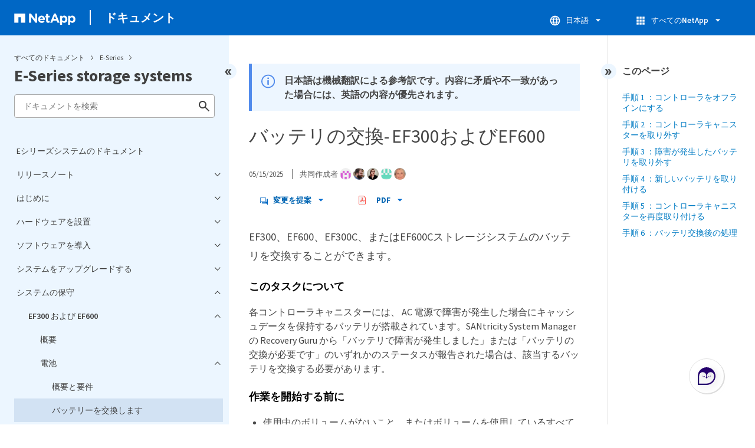

--- FILE ---
content_type: text/html
request_url: https://docs.netapp.com/ja-jp/e-series/maintenance-ef600/batteries-replace-supertask-task.html
body_size: 17918
content:
<!DOCTYPE html>
<html lang="ja">
  


<head class="at-element-marker">
  

  

  <title>バッテリの交換- EF300およびEF600</title>
  <meta charset="utf-8">
  <meta http-equiv="x-ua-compatible" content="ie=edge,chrome=1">
  <meta http-equiv="language" content="en">
  <meta name="viewport" content="width=device-width, initial-scale=1">
  <meta property="og:title" content="バッテリの交換- EF300およびEF600" />
	<meta property="og:type" content="website" />
	<meta property="og:url" content="https://docs.netapp.com/ja-jp/e-series/maintenance-ef600/batteries-replace-supertask-task.html" />
	<meta property="og:description" content="EF300 または EF600 アレイのバッテリを交換します。" />
  <meta property="og:image" content="https://docs.netapp.com/common/2/images/logo-tophat-social.png" />
  <meta property="og:image:alt" content="NetApp Logo" />
  <meta name="format-detection" content="telephone=no">
  <meta http-equiv="Content-Type" content="text/html; charset=utf-8">
  <meta http-equiv="encoding" content="utf-8">
  <meta http-equiv="nss-type" content="Product Documentation" />
  <meta http-equiv="nss-subtype" content="User Guide" /><meta name="description"
    content="EF300 または EF600 アレイのバッテリを交換します。">
  <meta name="keywords" content=" replace battery, battery fail, EF300C, EF600C, EF300, EF600"><link rel="preload" as="fetch" href='/ja-jp/e-series/sidebar.html'><!-- Icons -->
  <link rel="icon" href="https://docs.netapp.com/common/2/images/favicon.ico" type="image/x-icon">

  <!-- RSS Feed --><!-- CSS Definitions: NetApp CSS should be defined after generic css -->


  <!-- Combined CSS -->
  <link rel="stylesheet" type="text/css" href="https://docs.netapp.com/common/2/css/ie-netappdocs.css">

  
  <link rel="stylesheet" href="https://docs.netapp.com/common/2/css/ie-landing-page.css" type="text/css">
  <link rel="stylesheet" href="https://docs.netapp.com/common/2/css/ie-tabbed-blocks.css" type="text/css">
  <script src="https://cdnjs.cloudflare.com/ajax/libs/jquery/3.7.1/jquery.min.js" integrity="sha384-1H217gwSVyLSIfaLxHbE7dRb3v4mYCKbpQvzx0cegeju1MVsGrX5xXxAvs/HgeFs" crossorigin="anonymous"></script>
  <script src="https://cdnjs.cloudflare.com/ajax/libs/jquery-cookie/1.4.1/jquery.cookie.min.js"></script><script>
    function selectTOCEntry() {
      const activePage = document.getElementById('ie-new-toc').getAttribute('data-active-page');
      if (activePage) {

        const tocElement = document.getElementById('ie-new-toc');

        if (!tocElement) {
          console.error('ie-new-toc not found.');
          return;
        }

        // find li elements
        const listItems = tocElement.getElementsByTagName('li');

        // find the active one
        for (let i = 0; i < listItems.length; i++) {
          const li = listItems[i];
          const dataEntryUrl = li.getAttribute('data-entry-url');

          if (dataEntryUrl && dataEntryUrl.includes(activePage)) {
            // add active class
            li.classList.add('ie-sidebar-selected');
            //console.log('<li> active:', li);
            break; // end loop
          } else {
            //console.log(dataEntryUrl);
          }
        }


      }
    };

    function loadTOC() {
      fetch('/ja-jp/e-series/sidebar.html',
        {
          method: 'GET',
          credentials: 'include',
          mode: 'no-cors',
          headers: {
            'Accept-Encoding': 'gzip'
          }
        })
        .then(response => response.text())
        .then(data => {
          insertTOC(data);
        })
        .catch(error => console.error('Error sidebar:', error));
    }

    function loadTocScript(container) {
      selectTOCEntry()
        const scripts = container.getElementsByTagName('script');
        for (let i = 0; i < scripts.length; i++) {
          const script = document.createElement('script');
          script.text = scripts[i].text;
          document.body.appendChild(script);
        }
        if ($.cookie("sidebarScroll")) {
          $("#ie-new-toc").scrollTop($.cookie("sidebarScroll"));
        }
    }

    function insertTOC(toc) {
      const container = document.getElementById('ie-new-toc');
      if (container) {
        container.innerHTML = toc;
        loadTocScript(container)
      } else {
        const observer = new MutationObserver((mutations, obs) => {
          const container = document.getElementById('ie-new-toc');
          if (container) {
            container.innerHTML = toc;
            loadTocScript(container)
            obs.disconnect(); 
          }
        });

        if (document.body) {
          observer.observe(document.body, {
            childList: true,
            subtree: true
          });
        } else {
          setTimeout(() => {
            insertTOC(toc);
          }, 50)
        }

      }
    }

    loadTOC();
  </script><!-- Canonical url -->
  <link rel="canonical" href="https://docs.netapp.com/ja-jp/e-series/maintenance-ef600/batteries-replace-supertask-task.html" />

  <!-- Top level site integrations -->





<script>
    window.dataLayer = window.dataLayer || [];
    window.sendAnalyticsEvent = function(eventName, data) {
        window.dataLayer.push({
            event: eventName,
            ...data
        });

        // push to adobe data layer if it exists
    };
</script>
<script data-cfasync="false" data-autofocus="off" data-ui-shadow-root="open" data-local-sync="allow-network-observable" data-languages="en,de-DE,es-419,fr-FR,it-IT,ja-JP,ko-KR,pt-PT,pt-BR,zh-CN,zh-HK" src="https://transcend-cdn.com/cm/b2cde372-f099-421d-8158-13483effbe36/airgap.js" defer></script>
    <script type="text/javascript" src="https://assets.adobedtm.com/60287eadf1ee/c284da483c83/launch-e9ff3acac59f.min.js" defer></script>
<script>
    document.addEventListener('DOMContentLoaded', function() {
        (function(w,d,s,l,i){w[l]=w[l]||[];w[l].push({'gtm.start':
        new Date().getTime(),event:'gtm.js'});var f=d.getElementsByTagName(s)[0],
        j=d.createElement(s),dl=l!='dataLayer'?'&l='+l:'';j.async=true;
        j.src='https://www.googletagmanager.com/gtm.js?id='+i+dl+'';f.parentNode.insertBefore(j,f);
        })(window,document,'script','dataLayer','GTM-MD73T9M');
    })
</script>


  
  <script>
    $(document).ready(function () {
      const MASTHEAD_OFFSET = 65;
      const SECTIONS = $("main h2, main h3");
      // PAGE NAV - Init
      if (SECTIONS.length == 0) {
        // remove if there is no elements
        /*
        $("#ie-right-navbar").remove();
        $("#ie-right-navbar-collapse").remove();
        */
      } else {
        $(".page-nav-title").css('display', 'block');
        for (var i = 0; i < SECTIONS.length; i++) {
          var sectionId = $(SECTIONS[i]).attr('id');
          var sectionName = $(SECTIONS[i]).text();
          var subClass = $(SECTIONS[i]).is("h3") ? ' page-nav__sublink' : '';
          $("#page-menu").append('<li class="page-nav-item"><a href="#' + sectionId + '" class="page-nav__link' + subClass + '">' + sectionName + '</a></li>');
        }
      }
    });
  </script>
  

  <!-- Used for Product Family Page Sidebar Visibility --><script src='https://docs.netapp.com/common/2/js/ie-clouddocs.js'></script>
  <script src="https://maxcdn.bootstrapcdn.com/bootstrap/3.3.7/js/bootstrap.min.js"
    integrity="sha384-Tc5IQib027qvyjSMfHjOMaLkfuWVxZxUPnCJA7l2mCWNIpG9mGCD8wGNIcPD7Txa"
    crossorigin="anonymous"></script><script>
    function checkPreviousVersionUrl() {
      const urlParams = new URLSearchParams(window.location.search);

      if (urlParams.has('previous_version_url')) {
        const paramValue = urlParams.get('previous_version_url');

        try {

          const validUrl = new URL(paramValue);

          if (validUrl.hostname === 'docs.netapp.com'  || validUrl.hostname === 'review.docs.netapp.com') {
            return validUrl.href; 
          } else {
            return null;
          }
        } catch (e) {
          return null;
        }
      }

      return null;
    }

    /*
      $(document).ready(function() {
          $("#tg-sb-link").click(function() {
              $("#tg-sb-sidebar").toggle();
              $("#tg-sb-content").toggleClass('col-md-9');
              $("#tg-sb-content").toggleClass('col-md-12');
              $("#tg-sb-icon").toggleClass('fa-toggle-on');
              $("#tg-sb-icon").toggleClass('fa-toggle-off');
          });
      });
      */
  </script>
  <script src='https://docs.netapp.com/common/2/js/custom-dropdown.js'></script>
  <script src='https://docs.netapp.com/common/2/js/FileSaver.min.js'></script>
  <script src='https://docs.netapp.com/common/2/js/jszip-utils.min.js'></script>
  <script src='https://docs.netapp.com/common/2/js/jszip.min.js'></script><script id="pdf_js" src='https://docs.netapp.com/common/2/js/ie-pdf-ux.js' siteBase="/ja-jp/e-series" siteName="e-series.ja-jp" zipLevel="" zipFilename="" pdfStrategy=""></script>
<script>(window.BOOMR_mq=window.BOOMR_mq||[]).push(["addVar",{"rua.upush":"false","rua.cpush":"true","rua.upre":"false","rua.cpre":"false","rua.uprl":"false","rua.cprl":"false","rua.cprf":"false","rua.trans":"SJ-efdd0a28-3062-4b31-af3d-279912086e92","rua.cook":"false","rua.ims":"false","rua.ufprl":"false","rua.cfprl":"false","rua.isuxp":"false","rua.texp":"norulematch","rua.ceh":"false","rua.ueh":"false","rua.ieh.st":"0"}]);</script>
                              <script>!function(e){var n="https://s.go-mpulse.net/boomerang/";if("False"=="True")e.BOOMR_config=e.BOOMR_config||{},e.BOOMR_config.PageParams=e.BOOMR_config.PageParams||{},e.BOOMR_config.PageParams.pci=!0,n="https://s2.go-mpulse.net/boomerang/";if(window.BOOMR_API_key="PDYGC-W8NUE-QGQDG-XGC2E-V8BMS",function(){function e(){if(!o){var e=document.createElement("script");e.id="boomr-scr-as",e.src=window.BOOMR.url,e.async=!0,i.parentNode.appendChild(e),o=!0}}function t(e){o=!0;var n,t,a,r,d=document,O=window;if(window.BOOMR.snippetMethod=e?"if":"i",t=function(e,n){var t=d.createElement("script");t.id=n||"boomr-if-as",t.src=window.BOOMR.url,BOOMR_lstart=(new Date).getTime(),e=e||d.body,e.appendChild(t)},!window.addEventListener&&window.attachEvent&&navigator.userAgent.match(/MSIE [67]\./))return window.BOOMR.snippetMethod="s",void t(i.parentNode,"boomr-async");a=document.createElement("IFRAME"),a.src="about:blank",a.title="",a.role="presentation",a.loading="eager",r=(a.frameElement||a).style,r.width=0,r.height=0,r.border=0,r.display="none",i.parentNode.appendChild(a);try{O=a.contentWindow,d=O.document.open()}catch(_){n=document.domain,a.src="javascript:var d=document.open();d.domain='"+n+"';void(0);",O=a.contentWindow,d=O.document.open()}if(n)d._boomrl=function(){this.domain=n,t()},d.write("<bo"+"dy onload='document._boomrl();'>");else if(O._boomrl=function(){t()},O.addEventListener)O.addEventListener("load",O._boomrl,!1);else if(O.attachEvent)O.attachEvent("onload",O._boomrl);d.close()}function a(e){window.BOOMR_onload=e&&e.timeStamp||(new Date).getTime()}if(!window.BOOMR||!window.BOOMR.version&&!window.BOOMR.snippetExecuted){window.BOOMR=window.BOOMR||{},window.BOOMR.snippetStart=(new Date).getTime(),window.BOOMR.snippetExecuted=!0,window.BOOMR.snippetVersion=12,window.BOOMR.url=n+"PDYGC-W8NUE-QGQDG-XGC2E-V8BMS";var i=document.currentScript||document.getElementsByTagName("script")[0],o=!1,r=document.createElement("link");if(r.relList&&"function"==typeof r.relList.supports&&r.relList.supports("preload")&&"as"in r)window.BOOMR.snippetMethod="p",r.href=window.BOOMR.url,r.rel="preload",r.as="script",r.addEventListener("load",e),r.addEventListener("error",function(){t(!0)}),setTimeout(function(){if(!o)t(!0)},3e3),BOOMR_lstart=(new Date).getTime(),i.parentNode.appendChild(r);else t(!1);if(window.addEventListener)window.addEventListener("load",a,!1);else if(window.attachEvent)window.attachEvent("onload",a)}}(),"".length>0)if(e&&"performance"in e&&e.performance&&"function"==typeof e.performance.setResourceTimingBufferSize)e.performance.setResourceTimingBufferSize();!function(){if(BOOMR=e.BOOMR||{},BOOMR.plugins=BOOMR.plugins||{},!BOOMR.plugins.AK){var n="true"=="true"?1:0,t="",a="clmcnvyx2khxa2lrgftq-f-135d631b9-clientnsv4-s.akamaihd.net",i="false"=="true"?2:1,o={"ak.v":"39","ak.cp":"1455470","ak.ai":parseInt("903492",10),"ak.ol":"0","ak.cr":8,"ak.ipv":4,"ak.proto":"h2","ak.rid":"465fa7b1","ak.r":47358,"ak.a2":n,"ak.m":"dsca","ak.n":"essl","ak.bpcip":"18.216.38.0","ak.cport":39698,"ak.gh":"23.208.24.235","ak.quicv":"","ak.tlsv":"tls1.3","ak.0rtt":"","ak.0rtt.ed":"","ak.csrc":"-","ak.acc":"","ak.t":"1769025895","ak.ak":"hOBiQwZUYzCg5VSAfCLimQ==[base64]/S2MA+TMjH+4ujrwtD+BZ1BazX1ql4OYppIpwubVCRcBCuh52ULSBZAwqA4qh7yJmjH9+Ro+N+ow2U8OQFj4x6StJhjhfd4dZjaCFRP9x1IUhNvUnLqL34nM2Xtos7NOqrtr4cWKLdHQAwx/mzNxpvsALNZ4snV/3xCUO0JhbZkhK4Z1vmM4gJ5+Vyw5lqH/G6EEeSL7FgbM8PWFnrmW8YB67nKo=","ak.pv":"15","ak.dpoabenc":"","ak.tf":i};if(""!==t)o["ak.ruds"]=t;var r={i:!1,av:function(n){var t="http.initiator";if(n&&(!n[t]||"spa_hard"===n[t]))o["ak.feo"]=void 0!==e.aFeoApplied?1:0,BOOMR.addVar(o)},rv:function(){var e=["ak.bpcip","ak.cport","ak.cr","ak.csrc","ak.gh","ak.ipv","ak.m","ak.n","ak.ol","ak.proto","ak.quicv","ak.tlsv","ak.0rtt","ak.0rtt.ed","ak.r","ak.acc","ak.t","ak.tf"];BOOMR.removeVar(e)}};BOOMR.plugins.AK={akVars:o,akDNSPreFetchDomain:a,init:function(){if(!r.i){var e=BOOMR.subscribe;e("before_beacon",r.av,null,null),e("onbeacon",r.rv,null,null),r.i=!0}return this},is_complete:function(){return!0}}}}()}(window);</script></head>
<body class role="document" data-flavor="">
    <div class="skip-to-main">
      <a href="#main" >Skip to main content</a>
    </div>



<!-- Google Tag Manager (noscript) -->
<noscript><iframe src="https://www.googletagmanager.com/ns.html?id=GTM-MD73T9M"
height="0" width="0" style="display:none;visibility:hidden"></iframe></noscript>
<!-- End Google Tag Manager (noscript) -->

<div id="page" class="">
        <div id="ie-phone-menu" class=""></div>
        <div id="ie-content-wrap" class=""><nav id="ie-new-header" data-proofer-ignore>
    <ul>
        <li id="ie-phone-menu-button">
            <a href="#">
                <image id="" src="https://docs.netapp.com/common/2/images/hamburger.svg" alt="menu" />
            </a>
        </li>

        <li>
            <a href="https://www.netapp.com/ja/">
                <image id="ie-header-logo" src="https://docs.netapp.com/common/2/images/netapp_logo.svg" alt="netapp" />
            </a>
        </li>
        <li id="ie-header-docs">
            <a href="https://docs.netapp.com/ja-jp/">ドキュメント</a>
        </li>

        <!-- Empty container to push header left with or without lang selector -->
        <li id="empty-container" style="margin-left: auto">
        </li>
        <!-- Start Language Selector --><li id="ie-language-dropdown" data-proofer-ignore></li>
            <!-- End Language Selector -->


        <li id="ie-allnetapp" data-proofer-ignore>
            <div id="allnetapp-dropdown" class="custom-dropdown custom-dropdown-allnetapp">
                <div class="custom-dropdown-select custom-dropdown-select-allnetapp">
                    <img src="https://docs.netapp.com/common/2/images/apps_white_24dp.svg" alt="" class="allnetapp-icon" />
                    <span class="allnetapp-name">すべてのNetApp</span>
                    <img src="https://docs.netapp.com/common/2/images/dropdown-arrow.svg" alt="" class="custom-icon chevrondown header invisible" />
                    <img src="https://docs.netapp.com/common/2/images/dropdown-arrow.svg" alt="" class="custom-icon chevronup header" />
                    </button>
                </div>

                <ul class="custom-dropdown-menu allnetapp-dropdown">
                    <li>
                        <a href="https://console.netapp.com/ja/"
                            target="_self"><span translate="no" class="notranslate">NetApp Console</span></a>
                    </li>
                    <li>
                        <a href="https://mysupport.netapp.com/site/"
                            target="_self"><span translate="no" class="notranslate">サポート</span></a>
                    </li>
                    <li>
                        <a href="https://kb-ja.netapp.com/"
                            target="_self"><span translate="no" class="notranslate">ナレッジ ベース</span></a>
                    </li>
                    <li>
                        <a href="https://www.netapp.com/support-and-training/netapp-learning-services/"
                            target="_self"><span translate="no" class="notranslate">トレーニング</span></a>
                    </li>
                </ul>
            </div>

        </li>

    </ul>
</nav>
<main id="n-main-content" class="n-main-content"><!-- Start Documentation Content -->
<div class="ie-main">
  



<div id="ie-new-sidebar-collapse" style="display: none">
    <img id="sidebar-expand" class="ie-searchbox-icon" src="https://docs.netapp.com/common/2/images/double_arrow.svg" alt="" />
</div>
<div id="ie-new-sidebar">
    <div id="ie-product-identity-lockup">
        <div id="sidebar-collapse" class="">
            <img src="https://docs.netapp.com/common/2/images/double_arrow.svg" alt="" />
        </div>
        <div id="ie-breadcrumb" class="">
  <ul class="ie-breadcrumb">
    <li id="alldocs-breadcrumb" class="">
      <a href="https://docs.netapp.com">すべてのドキュメント</a>
    </li>

    
    <li class="">
      <a href="https://docs.netapp.com/ja-jp/e-series-family/">
        E-Series
      </a>
    </li>
    
  </ul>
  
  <div class="ie-product-name" >
    <!--<a href="/ja-jp/e-series/">-->
      E-Series storage systems
    <!--</a>-->
  </div>
</div>

            

        
            

<div id="ie-searchbox" class="ie-searchbox-sidebar ">
    <img class="ie-searchbox-icon" src="https://docs.netapp.com/common/2/images/loupe.svg" alt=""/>
    <div id="react-search" 
        data-search-html="/ja-jp/e-series/search.html" 
        data-type="widget"
        data-placeholder="ドキュメントを検索"
        data-no-results-found="<1>{{term}}</1>に該当する結果は見つかりませんでした。用語のスペルを確認するか、別の用語でもう一度実行してください。"
        data-did-you-mean="{suggestion}で検索しています。"
        data-no-results-found-did-you-mean="{query}に一致する結果は見つかりませんでした。{suggestion}で検索しますか？"
        data-results-found="{hitCount}件の結果が見つかりました"
        data-error-message="現在検索を実行できません。もう一度実行しても問題が解決しない場合は、<1>フィードバックを送信</1>してください。"
        data-error-reset="検索をリセット"
        data-sk-es-pf-indexes="" 
        data-flavor=""
        data-es-auth-web="prod:Tools4Pubs!"
        data-sk-es-url="https://netapp-docs-prod-semantic.es.eastus2.azure.elastic-cloud.com:443/clouddocs-e-series.ja-jp_main-prod"
        data-sk-indexes="clouddocs-e-series.ja-jp_main-prod"
        data-see-all-results="すべての結果を表示...">
    </div>
</div>

        
    </div>
    <div id="ie-new-toc" data-active-page="/maintenance-ef600/batteries-replace-supertask-task.html">
            <!-- test to include it dynamically -->
        
    </div>
</div>
<script>

    
    let sidebarScrollTopPosition = 0;
    $("#ie-new-toc").on("scroll", function () {
        if (sidebarScrollTopPosition == 0) {
            $.cookie("sidebarScroll", $("#ie-new-toc").scrollTop(), {
                path: "/ja-jp/e-series"
            });
        }

        if ($("#ie-new-toc").scrollTop() > 0) {
            $('#ie-product-identity-lockup').addClass('ie-addShadow');
        } else {
            $('#ie-product-identity-lockup').removeClass('ie-addShadow');
        }
    });

    $(function () {
        if ($.cookie("sidebarScroll")) {
            $("#ie-new-toc").scrollTop($.cookie("sidebarScroll"));
        }
    });

    function setSidebarBottom() {
        const footerGap = PXinViewport($(".n-footer"));
        document.getElementById("ie-new-sidebar").style.bottom = Math.max(0, footerGap) + "px";
    }

    window.onscroll = () => {
        setSidebarBottom();
    };

    $("#sidebar-collapse").click(function (e) {
        const sidebarWidth = $("#ie-new-sidebar").width() - $("#ie-new-sidebar-collapse").width();
        e.preventDefault();
        const width = $(".ie-content-pane").width();
        const marginLeft = parseInt($(".ie-content-pane").css('marginLeft'));

        if ($.cookie("sidebarScroll")) {
            sidebarScrollTopPosition = $.cookie("sidebarScroll");
        }

        $("#ie-new-sidebar").animate({ width: 'toggle' }, 350, function () {
            $("#ie-new-sidebar-collapse").show();
            $("#ie-new-sidebar").removeClass("open")
            $("#ie-new-sidebar").addClass("close")
            $("#ie-new-sidebar").removeAttr("style")
        });
        $(".ie-content-pane").animate({ width: (width + sidebarWidth), marginLeft: (marginLeft - sidebarWidth) }, 350, function () {
            resizeContent()
        })

    });
    $("#sidebar-expand").click(function (e) {
        const sidebarWidth = $("#ie-new-sidebar").width() - $("#ie-new-sidebar-collapse").width();
        e.preventDefault();
        const width = $(".ie-content-pane").width();
        const marginLeft = parseInt($(".ie-content-pane").css('marginLeft'));

        $("#ie-new-sidebar").animate({ width: 'toggle' }, 250, function () {
            $('#ie-new-sidebar').css('display', 'flex');
            $("#ie-new-sidebar-collapse").hide();
            $("#ie-new-sidebar").removeClass("close")
            $("#ie-new-sidebar").addClass("open")
            setSidebarBottom();

            if (sidebarScrollTopPosition != 0) {
                $.cookie("sidebarScroll", sidebarScrollTopPosition, {
                    path: "/ja-jp/e-series"
                })
                $("#ie-new-toc").scrollTop(sidebarScrollTopPosition);
                sidebarScrollTopPosition = 0;
            }
        });
        $(".ie-content-pane").animate({ width: (width - sidebarWidth), 'marginLeft': (marginLeft + sidebarWidth) }, 250, function () {
            resizeContent()
        })
    });
    function resizeContent() {
        const sidebarWidth = $("#ie-new-sidebar").width() - $("#ie-new-sidebar-collapse").width();
        const rightNavbarVisible =  $("#ie-right-navbar").css('display') && $("#ie-right-navbar").css('display') != 'none';
        const sidebarVisible = $("#ie-new-sidebar").css('display') != 'none';
        const rightNavbarWidth = $("#ie-right-navbar").width();
        const rightNavbarCollapseWidth = $("#ie-right-navbar-collapse").width();
        const rightNavbarCollapseVisible = $("#ie-right-navbar-collapse").css('display') && $("#ie-right-navbar-collapse").css('display') != 'none';
        
        if (rightNavbarVisible && sidebarVisible) {
            $(".ie-content-pane").width(`calc(100% - ${sidebarWidth + rightNavbarWidth}px)`)
            $(".ie-content-pane").css('marginLeft', `${sidebarWidth}px`)
        } else if (sidebarVisible) {
            $(".ie-content-pane").css('marginLeft', `${sidebarWidth}px`)
            if (rightNavbarCollapseVisible) {
                $(".ie-content-pane").width(`calc(100% - ${sidebarWidth + rightNavbarCollapseWidth}px)`)
            } else {
                $(".ie-content-pane").width(`calc(100% - ${$("#ie-new-sidebar").width()}px)`)
            }

        } else if (rightNavbarVisible) {
            $(".ie-content-pane").css('marginLeft', `${$("#ie-new-sidebar-collapse").width()}px`)
            $(".ie-content-pane").width(`calc(100% - ${rightNavbarWidth}px)`)
        } else {
            $(".ie-content-pane").css('marginLeft', `${$("#ie-new-sidebar-collapse").width()}px`)
            if (rightNavbarCollapseVisible) {
                $(".ie-content-pane").width(`calc(100% - ${rightNavbarCollapseWidth}px)`);
            } else {
                $(".ie-content-pane").width(`calc(100% - ${$("#ie-new-sidebar-collapse").width()}px) `);
            }
            
        }
    }
    $(window).on("resize load", function () {
        setSidebarBottom();
        resizeContent()
    });
    

</script>

<div class="ie-content-pane ie-component-detail-content ie-component-detail-content--show-code">
    <!-- Begin of page container --><article class="page-content" id="main">
      <!-- include utility.html -->
      








<script>
  function closeVersionNotification() {
    const block = document.getElementById("previous-version-notification");
    block.style.display = "none";
  }
</script>
<div class="ie-info-disclaimer" id="previous-version-notification" style="display: none;">
  <span>
    <div class="ie-info-disclaimer-container">
      <div class="ie-info-disclaimer-icon">
        <img
          src="https://docs.netapp.com/common/2/images/notification-icons.svg"
          class="luci-icon"
          alt=""
        />
      </div>
      <div class="ie-info-disclaimer-content">
        <span>リクエストされたアーティクルはご利用いただけません。このバージョンの製品で扱われていないか、関連する情報がこのバージョンのドキュメントで別に扱われています。検索 / 参照しなおすか、&nbsp<a id="previous-version-link" href="">別のバージョンに戻る場合は、こちらをクリックしてください</a>.</span><br />
      </div>
      <div style="clear: both; cursor: pointer; " onclick="closeVersionNotification()">
        <img src="https://docs.netapp.com/common/2/images/dismiss.svg" alt="" style="margin-left: 10px;" />
      </div>
    </div>
  </span>
</div>


<div class="ie-info-disclaimer">
    <span>
      <div class="ie-info-disclaimer-container">
        <div class="ie-info-disclaimer-icon">
          <img src="https://docs.netapp.com/common/2/images/notification-icons.svg" class="luci-icon" alt="" />
        </div>
        <div class="ie-info-disclaimer-content">
          <span> 日本語は機械翻訳による参考訳です。内容に矛盾や不一致があった場合には、英語の内容が優先されます。 </span>
        </div>
        <div style="clear:both;"></div>
      </div>
    </span>
  </div><div class="ie-component-detail-heading-wrap">
  <h1 class="ie-component-detail-heading">バッテリの交換- EF300およびEF600</h1>
</div>

<div id="ie-byline">
<div class="page-details">
        
            <time datetime="2025-05-15 13:56:32 -0400">05/15/2025</time>
        
    
        <span id="avatars">共同作成者
            <a target="_blank" class="ext-link-indicator" href="https://github.com/netapp-driley"><img  class="avatar avatar-small" alt="netapp-driley" width="20" height="20" src="https://avatars.githubusercontent.com/u/18422994?v=4" style="border-radius: 50%;"/></a>
        
            <a target="_blank" class="ext-link-indicator" href="https://github.com/NetAppZacharyWambold"><img  class="avatar avatar-small" alt="NetAppZacharyWambold" width="20" height="20" src="https://avatars.githubusercontent.com/u/73244192?v=4" style="border-radius: 50%;"/></a>
        
            <a target="_blank" class="ext-link-indicator" href="https://github.com/netapp-echurch"><img  class="avatar avatar-small" alt="netapp-echurch" width="20" height="20" src="https://avatars.githubusercontent.com/u/84341172?v=4" style="border-radius: 50%;"/></a>
        
            <a target="_blank" class="ext-link-indicator" href="https://github.com/netapp-jolieg"><img  class="avatar avatar-small" alt="netapp-jolieg" width="20" height="20" src="https://avatars.githubusercontent.com/u/78750754?v=4" style="border-radius: 50%;"/></a>
        
            <a target="_blank" class="ext-link-indicator" href="https://github.com/netapp-jsnyder"><img  class="avatar avatar-small" alt="netapp-jsnyder" width="20" height="20" src="https://avatars.githubusercontent.com/u/69054128?v=4" style="border-radius: 50%;"/></a>
        
        </span>
    
    
</div>
<div class="page-controls">
    <div id="contribute-dropdown" class="custom-dropdown custom-dropdown-contrib" >
        <div class="custom-dropdown-select custom-dropdown-select-contrib">
        <span class="contrib-name"><img src="https://docs.netapp.com/common/2/images/discuss-sm.svg" alt="" class="github-icon" />変更を提案</span>
        <img src="https://docs.netapp.com/common/2/images/dropdown-arrow.svg" alt="" class="custom-icon chevrondown invisible" />
        <img src="https://docs.netapp.com/common/2/images/dropdown-arrow.svg" alt="" class="custom-icon chevronup" />
        </div>
        <ul class="custom-dropdown-menu suggested-changes-dropdown"><li>
                <a target="_blank" href="https://github.com/NetAppDocs/e-series.ja-jp/issues/new?template=new-from-page.yml&page-url=https://docs.netapp.com/ja-jp/e-series/maintenance-ef600/batteries-replace-supertask-task.html&page-title=バッテリの交換- EF300およびEF600" class="page-nav-contribute-link" role="button">ドキュメントの変更をリクエスト</a>
            </li><li> 
                <a target="_blank" href="https://github.com/NetAppDocs/e-series/blob/main/maintenance-ef600/batteries-replace-supertask-task.adoc" class="page-nav-contribute-link" role="button">このページを編集</a>
            </li><li><a target="_blank" href="https://docs.netapp.com/us-en/contribute/" class="page-nav-contribute-link"  >フィードバックを送るには</a></li>
        </ul>
    </div>
    <div id="pdf-control-container">
        <div class="n-pdf-header">
            <a id="toggleButtonPdf" class="n-pdf-button" type="button">
                <img class="adobe-icon" src="https://docs.netapp.com/common/2/images/pdf-icon.png" alt="" width="16" height="16"/>PDF<img src="https://docs.netapp.com/common/2/images/dropdown-arrow.svg" class="custom-icon" alt="" />
            </a>
        </div>
        <div class="n-pdf-body-container">
            <ul id="toggleContainerPdf" class="n-pdf-body" style="display:none;">
                <li id="fn-entries-pdf" class="pdf-ux-container">
    
    
    
    <a target="_blank" class="pdf-download-link" href="/ja-jp/e-series/pdfs/fullsite-sidebar/Eシリーズシステムのドキュメント.pdf" >
    <img src="https://docs.netapp.com/common/2/images/pdf-icon.png" alt="" width="16" height="16"/>このドキュメント ページのPDF</a>
    <!-- include dynamic-->
</li>
            </ul>
            <div class="zip-pdf-link-container" style="display: none;">   
                <a href="#" id="zipPdf">
                <img src="https://docs.netapp.com/common/2/images/pdf-zip.png" alt="" width="16" height="16"/>
                <pre>PDF版ドキュメントのセット</pre>
                </a><div id="zip-link-popup" class="hide">
    <div class="inner-modal">
        <div class="downloading-progress">
            <div class="spinner"></div>
            <h1>Creating your file...</h1>
            <div>This may take a few minutes. Thanks for your patience.</div>
            <button class="cancel-download-btn" type="button">Cancel</button>
        </div>
        <div class="download-complete hide">
            <div class="done-icon">
                <svg xmlns="http://www.w3.org/2000/svg" width="24" height="24" viewBox="0 0 24 24"><path d="M20.285 2l-11.285 11.567-5.286-5.011-3.714 3.716 9 8.728 15-15.285z"/></svg>
            </div>
            <div>Your file is ready</div>
            <button class="cancel-download-btn" type="button">OK</button>
        </div>
    </div>
</div>
<script>
    $(".cancel-download-btn").click(function(){
        $("#zip-link-popup").addClass("hide");
        $("#zip-link-popup .downloading-progress").removeClass("hide");
        $("#zip-link-popup .download-complete").addClass("hide");
    });
</script></div>
        </div>
    </div>        
<script>

$("#toggleButtonPdf").on('click', function(e){ 
    e.stopPropagation();
    $("#toggleContainerPdf").toggle('display');
    $(".n-pdf-body-container .zip-pdf-link-container").toggle('display');
});

//hide is by clicking outside pdfcontainer
$(document).on('click', function (e) {
    if ($('#toggleContainerPdf').is(':visible') && !$('.n-pdf-body-container').is(e.target) && !$('.n-pdf-body-container').has(e.target).length)  {
        
        $("#toggleContainerPdf").toggle('display');
        $(".n-pdf-body-container .zip-pdf-link-container").toggle('display');
        $("#toggleButtonPdf").removeClass("active");
    }
});
</script>
<script>
    function getPdfLocation() {
        const pdfLocation = window.scrollX + document.querySelector('#pdf-control-container').getBoundingClientRect().left
        if (pdfLocation < 450) {
            $(".n-pdf-body-container").addClass("block")
        } else {
            $(".n-pdf-body-container").removeClass("block")
        }
    
    }
    $( window ).on( "resize", function() {
        getPdfLocation()
} );
</script>
<script>
    const pdfButtonWidth =  $(".n-pdf-header").width();
    const pdfMenuWidth = $(".n-pdf-body-container").width();
    $(".n-pdf-body-container").css('margin-left', `calc(${pdfButtonWidth - pdfMenuWidth}px)`);
</script>
</div>

    
</div>




<div class="content-to-index">
<div id="preamble">
<div class="sectionbody">
<div class="paragraph lead">
<p>EF300、EF600、EF300C、またはEF600Cストレージシステムのバッテリを交換することができます。</p>
</div>
<div class="paragraph">
<div class="title">このタスクについて</div>
<p>各コントローラキャニスターには、 AC 電源で障害が発生した場合にキャッシュデータを保持するバッテリが搭載されています。SANtricity System Manager の Recovery Guru から「バッテリで障害が発生しました」または「バッテリの交換が必要です」のいずれかのステータスが報告された場合は、該当するバッテリを交換する必要があります。</p>
</div>
<div class="ulist">
<div class="title">作業を開始する前に</div>
<ul>
<li>
<p>使用中のボリュームがないこと、またはボリュームを使用しているすべてのホストにマルチパスドライバがインストールされていることを確認します。</p>
</li>
<li>
<p>を確認します <a href="batteries-overview-requirements-concept.html">"EF300 または EF600 バッテリの交換に際しての要件"</a>。</p>
</li>
<li>
<p>次のものがあることを確認します。</p>
<div class="ulist">
<ul>
<li>
<p>交換用バッテリ。</p>
</li>
<li>
<p>ESDリストバンドや静電気防止処置を施します。</p>
</li>
<li>
<p>静電気防止処置を施した平らな作業場所。</p>
</li>
<li>
<p>コントローラキャニスターに接続する各ケーブルを識別するためのラベル。</p>
</li>
<li>
<p>コントローラの SANtricity System Manager にアクセスできるブラウザを備えた管理ステーション。（ System Manager インターフェイスを開くには、ブラウザでコントローラのドメイン名または IP アドレスを指定します）。</p>
</li>
</ul>
</div>
</li>
</ul>
</div>
</div>
</div>
<div class="sect1">
<h2 id="手順-1-コントローラをオフラインにする">手順 1 ：コントローラをオフラインにする</h2>
<div class="sectionbody">
<div class="paragraph">
<p>データをバックアップし、コントローラをオフラインにします。</p>
</div>
<div class="olist arabic">
<div class="title">手順</div>
<ol class="arabic">
<li>
<p>SANtricity System Manager の Recovery Guru で詳細を確認し、問題にバッテリが搭載されていること、および先に対処する必要がある項目がほかにないことを確認します。</p>
</li>
<li>
<p>Recovery Guru の詳細領域で、交換するバッテリを特定します。</p>
</li>
<li>
<p>SANtricity システムマネージャを使用して、ストレージアレイの構成データベースをバックアップします。</p>
<div class="paragraph">
<p>コントローラを取り外すときに問題が発生した場合は、保存したファイルを使用して構成をリストアできます。RAID 構成データベースの現在の状態が保存されます。これには、コントローラ上のボリュームグループとディスクプールのすべてのデータが含まれます。</p>
</div>
<div class="ulist">
<ul>
<li>
<p>System Manager から：</p>
<div class="olist lowerroman">
<ol class="lowerroman" type="i">
<li>
<p>メニューを選択します。 Support [ Support Center &gt; Diagnostics ] （サポートセンター &gt; 診断）。</p>
</li>
<li>
<p>[ 構成データの収集 *] を選択します。</p>
</li>
<li>
<p>[<strong>Collect</strong>]( 収集 ) をクリックします</p>
<div class="paragraph">
<p>ブラウザの Downloads フォルダに、「 * configurationdata-&lt;ArrayName&gt;-&lt;dateTime &gt;.7z * 」という名前でファイルが保存されます。</p>
</div>
</li>
</ol>
</div>
</li>
</ul>
</div>
</li>
<li>
<p>コントローラがオフラインでない場合は、 SANtricity System Manager を使用してオフラインにします。</p>
<div class="olist loweralpha">
<ol class="loweralpha" type="a">
<li>
<p>「 * ハードウェア * 」を選択します。</p>
</li>
<li>
<p>図にドライブが表示されている場合は、 * Show back of shelf * を選択してコントローラを表示します。</p>
</li>
<li>
<p>オフラインに切り替えるコントローラを選択します。</p>
</li>
<li>
<p>コンテキストメニューから * オフラインに切り替え * を選択し、操作を確定します。</p>
<div class="admonitionblock note">
<table>
<tr>
<td class="icon">
<img src="https://docs.netapp.com/common/2/images/note.svg" alt="メモ">
</td>
<td class="content">
オフラインにするコントローラを使用して SANtricity System Manager にアクセスしている場合は、「 SANtricity System Manager を利用できません」というメッセージが表示されます。別のコントローラを使用して SANtricity System Manager に自動的にアクセスするには、 * 代替ネットワーク接続に接続する * を選択します。
</td>
</tr>
</table>
</div>
</li>
</ol>
</div>
</li>
<li>
<p>SANtricity System Manager でコントローラのステータスがオフラインに更新されるまで待ちます。</p>
<div class="admonitionblock note">
<table>
<tr>
<td class="icon">
<img src="https://docs.netapp.com/common/2/images/note.svg" alt="メモ">
</td>
<td class="content">
ステータスの更新が完了するまでは、他の処理を開始しないでください。
</td>
</tr>
</table>
</div>
</li>
<li>
<p>Recovery Guru で「 * 再確認」を選択し、詳細領域の「削除してもよろしいですか」フィールドに「はい」と表示されていることを確認します。このコンポーネントを削除しても安全であることを示します。</p>
</li>
</ol>
</div>
</div>
</div>
<div class="sect1">
<h2 id="手順-2-コントローラキャニスターを取り外す">手順 2 ：コントローラキャニスターを取り外す</h2>
<div class="sectionbody">
<div class="paragraph">
<p>障害が発生したバッテリを新しいバッテリと交換します。</p>
</div>
<div class="olist arabic">
<div class="title">手順</div>
<ol class="arabic">
<li>
<p>ESD リストバンドを装着するか、静電気防止処置を施します。</p>
</li>
<li>
<p>コントローラキャニスターに接続された各ケーブルにラベルを付けます。</p>
</li>
<li>
<p>コントローラキャニスターからすべてのケーブルを外します。</p>
<div class="admonitionblock caution">
<table>
<tr>
<td class="icon">
<img src="https://docs.netapp.com/common/2/images/caution.svg" alt="注意">
</td>
<td class="content">
パフォーマンスの低下を防ぐために、ケーブルをねじったり、折り曲げたり、はさんだり、踏みつけたりしないでください。
</td>
</tr>
</table>
</div>
</li>
<li>
<p>コントローラの背面にあるキャッシュアクティブ LED が消灯していることを確認します。</p>
</li>
<li>
<p>コントローラの両側にあるハンドルをつかみ、シェルフから外れるまで引き出します。</p>
<div class="imageblock">
<div class="content">
<img src="../media/remove_controller_5.png" alt="ハンドルを押してコントローラを取り外します。">
</div>
</div>
</li>
<li>
<p>両手でハンドルをつかみ、コントローラキャニスターをスライドしてシェルフから引き出します。コントローラの前面がエンクロージャの外に出たら、両手で完全に引き出します。</p>
<div class="admonitionblock caution">
<table>
<tr>
<td class="icon">
<img src="https://docs.netapp.com/common/2/images/caution.svg" alt="注意">
</td>
<td class="content">
コントローラキャニスターは重いので、必ず両手で支えながら作業してください。
</td>
</tr>
</table>
</div>
<div class="imageblock">
<div class="content">
<img src="../media/remove_controller_6.png" alt="取り外すときは、コントローラの重量を両手で支えながら作業します。">
</div>
</div>
</li>
<li>
<p>コントローラキャニスターを静電気防止処置を施した平らな場所に置きます。</p>
</li>
</ol>
</div>
</div>
</div>
<div class="sect1">
<h2 id="手順-3-障害が発生したバッテリを取り外す">手順 3 ：障害が発生したバッテリを取り外す</h2>
<div class="sectionbody">
<div class="paragraph">
<p>障害が発生したバッテリをコントローラから引き出します。</p>
</div>
<div class="olist arabic">
<div class="title">手順</div>
<ol class="arabic">
<li>
<p>1 本の取り付けネジを外し、ふたを持ち上げてコントローラキャニスターのカバーを取り外します。</p>
</li>
<li>
<p>コントローラ内部の緑の LED が消灯していることを確認します。</p>
<div class="paragraph">
<p>この緑の LED が点灯している場合は、コントローラがまだバッテリ電源を使用しています。この LED が消灯するのを待ってから、コンポーネントを取り外す必要があります。</p>
</div>
</li>
<li>
<p>コントローラの側面にある「 Press 」タブを探します。</p>
</li>
<li>
<p>このツメを押しながらバッテリケースをつかんで、バッテリのラッチを外します。</p>
<div class="imageblock">
<div class="content">
<img src="../media/batt_3.png" alt="&quot;タブを押してバッテリのラッチを外します。">
</div>
</div>
</li>
<li>
<p>バッテリ配線を収容しているコネクタをそっとつかみます。バッテリーを引き上げてボードから取り外します。</p>
<div class="imageblock">
<div class="content">
<img src="../media/batt_2.png" alt="バッテリー配線を収容しているコネクターを取り外します。">
</div>
</div>
</li>
<li>
<p>バッテリをコントローラから取り出し、静電気防止処置を施した平らな場所に置きます。</p>
<div class="imageblock">
<div class="content">
<img src="../media/batt_4.png" alt="バッテリを持ち上げてコントローラから取り出します">
</div>
</div>
</li>
<li>
<p>障害が発生したバッテリをリサイクルまたは廃棄するには、地域の該当する手順に従ってください。</p>
<div class="admonitionblock caution">
<table>
<tr>
<td class="icon">
<img src="https://docs.netapp.com/common/2/images/caution.svg" alt="注意">
</td>
<td class="content">
国際航空運送協会（ IATA ）の規制に従い、コントローラシェルフに搭載されているものを除き、リチウムバッテリは航空便で送らないでください。
</td>
</tr>
</table>
</div>
</li>
</ol>
</div>
</div>
</div>
<div class="sect1">
<h2 id="手順-4-新しいバッテリを取り付ける">手順 4 ：新しいバッテリを取り付ける</h2>
<div class="sectionbody">
<div class="paragraph">
<p>障害が発生したバッテリをコントローラキャニスターから取り外したあと、次の手順に従って新しいバッテリを取り付けます。</p>
</div>
<div class="olist arabic">
<div class="title">手順</div>
<ol class="arabic">
<li>
<p>新しいバッテリを開封し、静電気防止処置を施した平らな場所に置きます。</p>
<div class="admonitionblock note">
<table>
<tr>
<td class="icon">
<img src="https://docs.netapp.com/common/2/images/note.svg" alt="メモ">
</td>
<td class="content">
IATA 安全規則に準拠するため、交換用バッテリは 30% 以下の充電状態（ SoC ）で出荷されます。交換用バッテリに電源を再投入したあと、フル充電されて最初の学習サイクルが完了するまでは、書き込みキャッシュが再開されないことに注意してください。
</td>
</tr>
</table>
</div>
</li>
<li>
<p>コントローラの側面にある金属製ラッチにバッテリケースを合わせ、バッテリをコントローラに挿入します。</p>
<div class="imageblock">
<div class="content">
<img src="../media/batt_5.png" alt="バッテリの挿入">
</div>
</div>
<div class="paragraph">
<p>カチッと所定の位置に収まるまでバッテリを押し込みます。</p>
</div>
</li>
<li>
<p>バッテリーコネクタをボードに再接続します。</p>
</li>
</ol>
</div>
</div>
</div>
<div class="sect1">
<h2 id="手順-5-コントローラキャニスターを再度取り付ける">手順 5 ：コントローラキャニスターを再度取り付ける</h2>
<div class="sectionbody">
<div class="paragraph">
<p>コントローラをコントローラシェルフに再度取り付けます。</p>
</div>
<div class="olist arabic">
<div class="title">手順</div>
<ol class="arabic">
<li>
<p>コントローラキャニスターのカバーを下げ、取り付けネジを固定します。</p>
</li>
<li>
<p>コントローラのハンドルをつかみながら、コントローラキャニスターをそっとスライドさせてコントローラシェルフの奥まで押し込みます。</p>
<div class="admonitionblock note">
<table>
<tr>
<td class="icon">
<img src="https://docs.netapp.com/common/2/images/note.svg" alt="メモ">
</td>
<td class="content">
コントローラがシェルフに正しく取り付けられると、カチッという音がします。
</td>
</tr>
</table>
</div>
<div class="imageblock">
<div class="content">
<img src="../media/remove_controller_7.png" alt="コントローラをシェルフに取り付ける">
</div>
</div>
</li>
</ol>
</div>
</div>
</div>
<div class="sect1">
<h2 id="手順-6-バッテリ交換後の処理">手順 6 ：バッテリ交換後の処理</h2>
<div class="sectionbody">
<div class="paragraph">
<p>コントローラをオンラインにし、サポートデータを収集し、運用を再開します。</p>
</div>
<div class="olist arabic">
<div class="title">手順</div>
<ol class="arabic">
<li>
<p>コントローラをオンラインにします。</p>
<div class="olist loweralpha">
<ol class="loweralpha" type="a">
<li>
<p>System Manager で、ハードウェアページに移動します。</p>
</li>
<li>
<p>「 * コントローラの背面を表示 * 」を選択します。</p>
</li>
<li>
<p>バッテリを交換したコントローラを選択します。</p>
</li>
<li>
<p>ドロップダウンリストから「オンラインにする」 * を選択します。</p>
</li>
</ol>
</div>
</li>
<li>
<p>コントローラのブート時に、コントローラの LED を確認します。</p>
<div class="paragraph">
<p>もう一方のコントローラとの通信が再確立されると次のような状態</p>
</div>
<div class="ulist">
<ul>
<li>
<p>黄色の警告 LED が点灯した状態になります。</p>
</li>
<li>
<p>ホストリンク LED は、ホストインターフェイスに応じて、点灯、点滅、消灯のいずれかになります。</p>
</li>
</ul>
</div>
</li>
<li>
<p>コントローラがオンラインに戻ったら、ステータスが「最適」になっていることを確認し、コントローラシェルフの警告 LED を確認します。</p>
<div class="paragraph">
<p>ステータスが「最適」でない場合やいずれかの警告 LED が点灯している場合は、すべてのケーブルが正しく装着され、コントローラキャニスターが正しく取り付けられていることを確認します。必要に応じて、コントローラキャニスターを取り外して再度取り付けます。</p>
</div>
<div class="admonitionblock note">
<table>
<tr>
<td class="icon">
<img src="https://docs.netapp.com/common/2/images/note.svg" alt="メモ">
</td>
<td class="content">
問題が解決しない場合は、テクニカルサポートにお問い合わせください。
</td>
</tr>
</table>
</div>
</li>
<li>
<p>[Menu] ( メニュー ) の [Upgrade Center] ( アップグレードセンター ) をクリックして、最新バージョンの SANtricity OS がインストールされていることを確認します。</p>
<div class="paragraph">
<p>必要に応じて、最新バージョンをインストールします。</p>
</div>
</li>
<li>
<p>すべてのボリュームが優先所有者に戻っていることを確認します。</p>
<div class="olist loweralpha">
<ol class="loweralpha" type="a">
<li>
<p>選択メニュー： Storage [Volumes][ * すべてのボリューム * ] ページで、ボリュームが優先所有者に配布されていることを確認します。メニューを選択します。 [More （その他） ] [Change ownership （所有権の変更） ] （ボリューム所有者を表示</p>
</li>
<li>
<p>すべてのボリュームが優先所有者に所有されている場合は、手順 6 に進みます。</p>
</li>
<li>
<p>いずれのボリュームも戻っていない場合は、手動でボリュームを戻す必要があります。メニューに移動します。 More [redistribution volumes （ボリュームの再配置） ] 。</p>
</li>
<li>
<p>自動配信または手動配信のあとに一部のボリュームだけが優先所有者に戻った場合は、 Recovery Guru でホスト接続の問題を確認する必要があります。</p>
</li>
<li>
<p>Recovery Guru がない場合、または Recovery Guru の手順に従ってもボリュームが優先所有者に戻らない場合は、サポートに問い合わせてください。</p>
</li>
</ol>
</div>
</li>
<li>
<p>SANtricity システムマネージャを使用してストレージアレイのサポートデータを収集します。</p>
<div class="olist loweralpha">
<ol class="loweralpha" type="a">
<li>
<p>メニューを選択します。 Support [ Support Center &gt; Diagnostics ] （サポートセンター &gt; 診断）。</p>
</li>
<li>
<p>「サポートデータの収集」を選択します。</p>
</li>
<li>
<p>[<strong>Collect</strong>]( 収集 ) をクリックします</p>
<div class="paragraph">
<p>ブラウザの Downloads フォルダに、「 * support-data.7z * 」という名前でファイルが保存されます。</p>
</div>
</li>
</ol>
</div>
</li>
</ol>
</div>
<div class="paragraph">
<div class="title">次の手順</div>
<p>これでバッテリの交換は完了です。通常の運用を再開することができます。</p>
</div>
</div>
</div>
</div>




    </article>
    <!-- Page Container -->
  </div>

  
  <!-- Start Page Toolbar -->
<div id="ie-right-navbar-collapse" class="close">
  <img id="navbar-expand" class="ie-searchbox-icon" src="https://docs.netapp.com/common/2/images/double_arrow.svg" alt="" />
</div>
<div id="ie-right-navbar" class="open">
  <div id="right-navbar-collapse">
    <img src="https://docs.netapp.com/common/2/images/double_arrow.svg" alt="" />
  </div>
  <div class="page-nav-container">
    <nav class="page-nav-fixed">
      <div class="page-nav-title">このページ</div>
      <div class="page-nav-links">
        <ul class="page-nav-inner" id="page-menu"></ul>
      </div>
    </nav>
  </div>
</div>


<script>
  resizeContent();
  function setRightBarHeight() {
    var h = 0;

    // header 1
    h += PXinViewport($('.n-footer'));
    h += PXinViewport($('#ie-new-header'));

    if ($('#ie-right-navbar').length) {
      $('#ie-right-navbar').css({ height: `calc(100vh - ${h}px)` });
    }
    if ($('.page-nav-links').length) {
      h += 98;
      $('.page-nav-links').css({ height: `calc(100vh - ${h}px)` });
    }
  }

  $(document).ready(function () {
    // PAGE NAV - Click
    const MASTHEAD_OFFSET = 65;
    const SECTIONS = $("main h2, main h3");
    let calculateActiveSection = false;
    setTimeout(() => {
      calculateActiveSection = true;
    }, 100)

    $(".page-nav__link").click(function (event) {
      calculateActiveSection = false;
      $(".page-nav__link").removeClass('page-nav__link--active');
      var target = $(event.target);
      target.addClass('page-nav__link--active');
      location.hash = event.target.hash;
      setTimeout(() => {
        calculateActiveSection = true;
      }, 100)

    });

    // PAGE NAV - Scroll
    $(window).on('resize scroll', function () {
      if (calculateActiveSection) {
        var activeSection = getActiveSection(SECTIONS, MASTHEAD_OFFSET);
        if (activeSection) {
          var activeHref = $(activeSection).attr('id');
          $(".page-nav__link").removeClass('page-nav__link--active');
          $("#page-menu a[href=\\#" + activeHref + "]").addClass('page-nav__link--active');
          if (location.hash != "#" + activeHref) {
            if (history.replaceState) {
              history.replaceState(null, null, "#" + activeHref);
            }
          }
        }
      }
    });

    $(".n-pdf-button").click(function () {
      $(this).toggleClass("active");
    });

    $.fn.isVisibleAndInViewport = function () {
      var elementTop = $(this).offset().top;
      var elementBottom = elementTop + $(this).outerHeight();

      var viewportTop = $(window).scrollTop();
      var viewportBottom = viewportTop + $(window).height();

      return elementBottom > viewportTop && elementTop < viewportBottom && $(this).is(":visible");
    };


    $(window).on('resize scroll', function () {
      setRightBarHeight();
    });

    $(window).trigger('resize');


  });

  $("#right-navbar-collapse").click(function (e) {
    const rightNavbarWidth = $("#ie-right-navbar").width() - $("#ie-right-navbar-collapse").width();
    e.preventDefault();
    const width = $(".ie-content-pane").width();

    $("#ie-right-navbar").animate({ width: 'toggle' }, 350, function () {
      $("#ie-right-navbar-collapse").removeClass("close")
      $("#ie-right-navbar-collapse").addClass("open")
      $("#ie-right-navbar").removeClass("open")
      $("#ie-right-navbar").addClass("close")
    });
    $(".ie-content-pane").animate({ width: (width + rightNavbarWidth) }, 350, function () {
      resizeContent()
      setSidebarBottom();
    })

  });
  $("#navbar-expand").click(function (e) {
    const rightNavbarWidth = $("#ie-right-navbar").width() - $("#ie-right-navbar-collapse").width();
    e.preventDefault();
    const width = $(".ie-content-pane").width();
    $("#ie-right-navbar").animate({ width: 'toggle' }, 250, function () {
      $("#ie-right-navbar-collapse").removeClass("open")
      $("#ie-right-navbar-collapse").addClass("close")
      $("#ie-right-navbar").removeClass("close")
      $("#ie-right-navbar").addClass("open")
      setRightBarHeight();
      setSidebarBottom();
    });
    $(".ie-content-pane").animate({ width: (width - rightNavbarWidth) }, 250, function () {
      resizeContent()
    })
  });

  function navbarResize() {
    const rightNavbarResized = $("#ie-right-navbar-collapse").hasClass('resized');
    if (window.innerWidth < 1024) {
      $("#ie-right-navbar").removeClass("open")
      $("#ie-right-navbar").addClass("close")
      $("#ie-right-navbar").removeAttr("style")
      $("#ie-right-navbar-collapse").removeClass("close")
      $("#ie-right-navbar-collapse").addClass("open")
      $("#ie-right-navbar-collapse").addClass("resized")
    } else {
      if (rightNavbarResized) {
        $('#ie-right-navbar').removeClass('close');
        $('#ie-right-navbar').addClass('open');
        $("#ie-right-navbar-collapse").removeClass("resized")
        $("#ie-right-navbar-collapse").removeClass("open")
        $("#ie-right-navbar-collapse").addClass("close")
      }
    }
    resizeContent()
  }
  navbarResize();
  $(window).on('resize load', function () {
    navbarResize()
  });

  function getActiveSection(sections, offset) {
    var scrollPosition = $(window).scrollTop() + offset + 5;
    var activeSection;
    for (var i = 0; i < sections.length; i++) {
      var el = $(sections[i]);
      var activePosition = el.offset().top;
      if (activePosition > scrollPosition) {
        break;
      }

      activeSection = sections[i];
    }

    return activeSection;
  }

  $("a[href*=\\#]:not([href=\\#])").click(function () {
    setTimeout(() => {
      $(window).trigger('scroll');
    }, 105)
  })

  const hashOnLoad = location.href.split("#")[1];
  setTimeout(function () {
    if (hashOnLoad) {
      $(".page-nav__link").removeClass('page-nav__link--active');
      $("#page-menu a[href=#" + hashOnLoad + "]").addClass('page-nav__link--active');
    }
  }, 100)

</script>


  <div style="clear: both"></div><!-- Main needs to have height --></div>

          </main>
          <div id="chat"></div>
          <footer id="footer" class="n-footer" data-proofer-ignore>
  <div class="n-footer__bottom">
    <div class="n-container">
        <div class="n-footer__left">
          <li class="n-footer__copyright-link">
                    <a id= "footerCopyright" href="https://www.netapp.com/company/legal/copyright/"></a>
          </li>
        </div>
        <div class="n-footer__center">
          <ul class="n-footer__copyright-list">
            <li class="n-footer__copyright-link">
              <a href="https://www.netapp.com/company/legal/terms-of-use/">ご利用規約</a>
            </li>
            <li class="n-footer__copyright-link">
              <a href="https://www.netapp.com/company/legal/privacy-policy/">プライバシー ポリシー</a>
            </li>
            <li class="n-footer__copyright-link">
              <a href="https://www.netapp.com/company/legal/cookie-policy/">クッキー ポリシー</a>
            </li>
            <li class="n-footer__copyright-link">
              <a id="cookieSettings">クッキーの設定</a>
            </li>
          </ul>
       </div>
        <div class="n-footer__right">
              <li class="n-footer__copyright-link">
                <a target="_self" href="javascript:netapp_mailto()">このページに関するフィードバックをお寄せください</a>
              </li>
        </div>
     </div>
  </div>
   <!-- Append footer attributes for cookie consent -->
   <script type="text/javascript" src='https://docs.netapp.com/common/2/js/cookie-settings.js'></script>
  <!-- Append footer copytright text -->
   <script type="text/javascript" src='https://docs.netapp.com/common/2/js/copyright.js'></script>
</footer>

        </div><!-- Elasticsearch JS -->
        <script type="text/javascript" src='https://docs.netapp.com/common/2/js/bundle.js'></script><!-- Syntax Highlighting -->
      <script type="text/javascript" src='https://docs.netapp.com/common/2/js/prism.js'></script>
      <script type="text/javascript" src='https://docs.netapp.com/common/2/js/prism-curl.js'></script>
    </div>
    <script>
      document.body.offsetWidth=1903;
      cookieLaw = {}
      cookieLaw.euCountry = "US";
      cookieLaw.invoke = function(){return false;}
    </script>
    <script id="tabbed_js" src='https://docs.netapp.com/common/2/js/ie-tabbed-blocks.js' siteBase="https://docs.netapp.com/common/2"></script>
    <script src='https://docs.netapp.com/common/2/js/ie-sidebar.js'></script>
    <!-- Condition below is so we dev can use assets for Docbot -->
      <script src='https://docs.netapp.com/common/chat/netapp-components-chat.umd.js' data-proofer-ignore></script><script defer>

        var maximize = false;

        var chatbotDataKey = 'chatbotData';

        window.NetAppComponentsChat.createChatFABById('chat', maximize, '/ja-jp/e-series/chatbot.html', chatbotDataKey, 'ja-jp');
      </script>

      <script>
        document.addEventListener('DOMContentLoaded', function () {
          
            

            fetch('/ja-jp/e-series/pdf-entries.html')
            .then(response => response.text())
            .then(data => {
              const sidebarContainer = document.getElementById('fn-entries-pdf');
              if (!sidebarContainer) {
                console.error('pdf is not enabled on search page.');
                return;
              }
              sidebarContainer.insertAdjacentHTML('beforeend', data);
              const activePage = document.getElementById('ie-new-toc').getAttribute('data-active-page');
              $('#fn-entries-pdf').find(`[data-pdf-leaf="${activePage}"]`).addClass('active');
              $("#toggleContainerPdf li.active:last-child").parents('ul.subfolders').toggle('display');              
              $("#toggleContainerPdf li.pdf-ux-container").not(".active").removeClass("pdf-ux-container");
              
            })
            .catch(error => console.error('Error loading pdf-entries:', error));
            
            
        });
      </script>
      <!-- Dynamic sidebar script tag and js --><script>
  document.addEventListener('DOMContentLoaded', function () {fetch('https://docs.netapp.com/common/2/lang-dropdown.html')
          .then(response => response.text())
          .then(data => {
            const langDropdown = document.getElementById('ie-language-dropdown');
            langDropdown.insertAdjacentHTML('beforeend', data);
            updateLangLabels();let activePage = "";
              const pageUrl = window.location.href.split("/");pageUrl.splice(0, 4);
                 activePage = "/" + pageUrl.join("/");if (activePage) {
                  $('#language-dropdown a').attr('href',function(i,str) {
                      return str + activePage;
                  }
                )
              };
              if (!activePage) {
                console.error('active page not found.');
                return;
              }activateLangDd();

            //update the lang hrefs to match params on hover
            const langList = document.getElementById('language-dropdown');
            const anchorElements = langList.querySelectorAll('a');
            
            langList.addEventListener('mouseenter', function() {
                const langRegex = /\/[a-z]{2}-[a-z]{2}\//
                const anchorRegex = /#.*$/
                anchorElements.forEach(function(link, index) {
            	    if (link.href.split('.html')[1] !== window.location.search && (window.location.href !== "https://docs.netapp.com/" && window.location.href !== "https://docs.netapp.com/search.html?")) {
            		    const langCode = "/" + link.href.split('/')[3] + "/"
                    if (langRegex.test(window.location.href)) {
                      link.href = window.location.href.replace(langRegex, langCode).replace(anchorRegex,'');
                    } else {
                      link.href = window.location.origin + "/" + langCode.replaceAll("/","") + window.location.pathname.replace(langRegex, "") + window.location.search;
                    }
            	    }
                });
            });
            
          })
          .catch(error => console.error('Error loading lang dropdown:', error));});

  function activateLangDd() {
    $('.custom-dropdown-lang').click(function () {
    $(this).attr('tabindex', 1).focus();
    $(this).toggleClass('active');
    if ($(this).hasClass('active')) {
      $(this).find('.custom-dropdown-menu').slideDown(300);
    } else {
      $(this).find('.custom-dropdown-menu').delay(100).slideUp(300);
    }
    $(this).find('.chevrondown').toggleClass('invisible');
    $(this).find('.chevronup').toggleClass('invisible');
  });
  $('.custom-dropdown-lang').focusout(function () {
    $(this).removeClass('active');
    $(this).find('.custom-dropdown-menu').delay(100).slideUp(300);
    $(this).find('.chevrondown').addClass('invisible');
    $(this).find('.chevronup').removeClass('invisible');
  });

  $('#language-dropdown .custom-dropdown-menu li').click(function () {
    var link = $(this).find('a').attr("href");
    var target = $(this).find('a').attr("target");
    var win = window.open(link, target);
    if (win) {
      win.focus();
    }
  });
  }

  function updateLangLabels() {
    var activeLang = window.location.href.split('/')[3];
    var langRegex = /[a-z]{2}-[a-z]{2}/;
    switch (activeLang) {
      case 'de-de':
          label = "Deutsch";
          break;
      case 'es-es':
          label = "Español";
          break;
      case 'fr-fr':
          label = "Français";
          break;
      case 'it-it':
          label = "Italiano";
          break;
      case 'ja-jp':
          label = "日本語";
          break;
      case 'ko-kr':
          label = "한국어";
          break;
      case 'pt-br':
          label = "Português";
          break;
      case 'us-en':
          label = "English";
          break;
      case 'zh-cn':
          label = "简体中文";
          break;
      case 'zh-tw':
          label = "繁體中文";
          break;
      default:
          label = "English";
          break;    
    }
    var langName = document.getElementById('lang-name');
    langName.textContent = label;
    let activeListValue = ""
    if (langRegex.test(activeLang)) {
      activeListValue = document.getElementById(`ddlang-${activeLang}`);
    } else {
      activeListValue = document.getElementById("ddlang-us-en");
    };
    if (activeListValue) {
      activeListValue.classList.add("active-lang");
    };
  }

</script>
<script>
        const validUrl = checkPreviousVersionUrl();
        const block = document.getElementById("previous-version-notification");
        const link = document.getElementById("previous-version-link");

        if (block) {
          if (validUrl) {
            block.style.display = "block";
            link.href = validUrl;
          } else {
            block.style.display = "none";
          }
        }

      </script>  

      <!-- Transcend cookie settings -->
      <script src='https://docs.netapp.com/common/2/js/cookie-consent.js'></script>
  </body>

</html>


--- FILE ---
content_type: text/html
request_url: https://docs.netapp.com/ja-jp/e-series/sidebar.html
body_size: 13499
content:
<script>
  let sidebarAccordion = true;

  /* specific css rules for Mac */
  if(navigator.platform.match('Mac') !== null) {
    document.body.setAttribute('class', 'OSX');
  }

</script>

<div id="ie-sidebar-container">
  <ul id="ie-sidebar-list" >


<li 
      data-pdf-exists="true" 
      data-pdf-filename="Eシリーズシステムのドキュメント"
      data-li-level="1#" 
      class="  "
      dale-page-url="/sidebar.html" 
      data-entry-url="/index.html" 
    ><a class="ie-sidebar-menuitem-1 " href="/ja-jp/e-series/index.html">
        Eシリーズシステムのドキュメント
      </a></li><li 
      data-pdf-exists="true" 
      data-pdf-filename="リリースノート"
      data-li-level="1" 
      class=" sidebar-folder   "
      dale-page-url="/sidebar.html" 
      data-entry-url="" 
    ><a class="ie-sidebar-menuitem-1  ie-sidebar-button " href="#">
        <img class="ie-sidebar-icon ie-sidebar-button open" src="https://docs.netapp.com/common/2/images/link_expand.svg" alt="" />
        <img class="ie-sidebar-icon ie-sidebar-button close" src="https://docs.netapp.com/common/2/images/link_collapse.svg" alt="" />
        <!--<div class="" style="display: inline;"> リリースノート</div>-->
         リリースノート
      </a>
      <ul class="">
        


<li 
      data-pdf-exists="true" 
      data-pdf-filename="新機能"
      data-li-level="2#" 
      class="  "
      dale-page-url="/sidebar.html" 
      data-entry-url="/whats-new.html" 
    ><a class="ie-sidebar-menuitem-2 " href="/ja-jp/e-series/whats-new.html">
        新機能
      </a></li><li 
      data-pdf-exists="true" 
      data-pdf-filename="リリースノート"
      data-li-level="2#" 
      class="  "
      dale-page-url="/sidebar.html" 
      data-entry-url="/known-issues.html" 
    ><a class="ie-sidebar-menuitem-2 " href="/ja-jp/e-series/known-issues.html">
        リリースノート
      </a></li></ul></li><li 
      data-pdf-exists="true" 
      data-pdf-filename="はじめに"
      data-li-level="1" 
      class=" sidebar-folder   "
      dale-page-url="/sidebar.html" 
      data-entry-url="" 
    ><a class="ie-sidebar-menuitem-1  ie-sidebar-button " href="#">
        <img class="ie-sidebar-icon ie-sidebar-button open" src="https://docs.netapp.com/common/2/images/link_expand.svg" alt="" />
        <img class="ie-sidebar-icon ie-sidebar-button close" src="https://docs.netapp.com/common/2/images/link_collapse.svg" alt="" />
        <!--<div class="" style="display: inline;"> はじめに</div>-->
         はじめに
      </a>
      <ul class="">
        


<li 
      data-pdf-exists="true" 
      data-pdf-filename="このサイトに含まれている情報"
      data-li-level="2#" 
      class="  "
      dale-page-url="/sidebar.html" 
      data-entry-url="/getting-started/index.html" 
    ><a class="ie-sidebar-menuitem-2 " href="/ja-jp/e-series/getting-started/index.html">
        このサイトに含まれている情報
      </a></li><li 
      data-pdf-exists="true" 
      data-pdf-filename="E シリーズシステムの詳細をご確認ください"
      data-li-level="2" 
      class=" sidebar-folder   "
      dale-page-url="/sidebar.html" 
      data-entry-url="" 
    ><a class="ie-sidebar-menuitem-2  ie-sidebar-button " href="#">
        <img class="ie-sidebar-icon ie-sidebar-button open" src="https://docs.netapp.com/common/2/images/link_expand.svg" alt="" />
        <img class="ie-sidebar-icon ie-sidebar-button close" src="https://docs.netapp.com/common/2/images/link_collapse.svg" alt="" />
        <!--<div class="" style="display: inline;"> E シリーズシステムの詳細をご確認ください</div>-->
         E シリーズシステムの詳細をご確認ください
      </a>
      <ul class="">
        


<li 
      data-pdf-exists="true" 
      data-pdf-filename="E シリーズの用語"
      data-li-level="3#" 
      class="  "
      dale-page-url="/sidebar.html" 
      data-entry-url="/getting-started/learn-terms-concept.html" 
    ><a class="ie-sidebar-menuitem-3 " href="/ja-jp/e-series/getting-started/learn-terms-concept.html">
        E シリーズの用語
      </a></li><li 
      data-pdf-exists="true" 
      data-pdf-filename="E シリーズハードウェアの概要"
      data-li-level="3#" 
      class="  "
      dale-page-url="/sidebar.html" 
      data-entry-url="/getting-started/learn-hardware-concept.html" 
    ><a class="ie-sidebar-menuitem-3 " href="/ja-jp/e-series/getting-started/learn-hardware-concept.html">
        E シリーズハードウェアの概要
      </a></li><li 
      data-pdf-exists="true" 
      data-pdf-filename="E シリーズシェルフのタイプ"
      data-li-level="3#" 
      class="  "
      dale-page-url="/sidebar.html" 
      data-entry-url="/getting-started/learn-shelf-concept.html" 
    ><a class="ie-sidebar-menuitem-3 " href="/ja-jp/e-series/getting-started/learn-shelf-concept.html">
        E シリーズシェルフのタイプ
      </a></li><li 
      data-pdf-exists="true" 
      data-pdf-filename="SANtricity ソフトウェアの概要"
      data-li-level="3#" 
      class="  "
      dale-page-url="/sidebar.html" 
      data-entry-url="/getting-started/learn-software-concept.html" 
    ><a class="ie-sidebar-menuitem-3 " href="/ja-jp/e-series/getting-started/learn-software-concept.html">
        SANtricity ソフトウェアの概要
      </a></li><li 
      data-pdf-exists="true" 
      data-pdf-filename="E シリーズのビデオ"
      data-li-level="3#" 
      class="  "
      dale-page-url="/sidebar.html" 
      data-entry-url="/getting-started/learn-video-concept.html" 
    ><a class="ie-sidebar-menuitem-3 " href="/ja-jp/e-series/getting-started/learn-video-concept.html">
        E シリーズのビデオ
      </a></li></ul></li><li 
      data-pdf-exists="true" 
      data-pdf-filename="クイックスタート"
      data-li-level="2#" 
      class="  "
      dale-page-url="/sidebar.html" 
      data-entry-url="/getting-started/getup-run-concept.html" 
    ><a class="ie-sidebar-menuitem-2 " href="/ja-jp/e-series/getting-started/getup-run-concept.html">
        クイックスタート
      </a></li></ul></li><li 
      data-pdf-exists="true" 
      data-pdf-filename="ハードウェアを設置"
      data-li-level="1" 
      class=" sidebar-folder   "
      dale-page-url="/sidebar.html" 
      data-entry-url="" 
    ><a class="ie-sidebar-menuitem-1  ie-sidebar-button " href="#">
        <img class="ie-sidebar-icon ie-sidebar-button open" src="https://docs.netapp.com/common/2/images/link_expand.svg" alt="" />
        <img class="ie-sidebar-icon ie-sidebar-button close" src="https://docs.netapp.com/common/2/images/link_collapse.svg" alt="" />
        <!--<div class="" style="display: inline;"> ハードウェアを設置</div>-->
         ハードウェアを設置
      </a>
      <ul class="">
        


<li 
      data-pdf-exists="true" 
      data-pdf-filename="EF300 および EF600"
      data-li-level="2" 
      class=" sidebar-folder   "
      dale-page-url="/sidebar.html" 
      data-entry-url="" 
    ><a class="ie-sidebar-menuitem-2  ie-sidebar-button " href="#">
        <img class="ie-sidebar-icon ie-sidebar-button open" src="https://docs.netapp.com/common/2/images/link_expand.svg" alt="" />
        <img class="ie-sidebar-icon ie-sidebar-button close" src="https://docs.netapp.com/common/2/images/link_collapse.svg" alt="" />
        <!--<div class="" style="display: inline;"> EF300 および EF600</div>-->
         EF300 および EF600
      </a>
      <ul class="">
        


<li 
      data-pdf-exists="true" 
      data-pdf-filename="概要"
      data-li-level="3#" 
      class="  "
      dale-page-url="/sidebar.html" 
      data-entry-url="/install-hw-ef600/index.html" 
    ><a class="ie-sidebar-menuitem-3 " href="/ja-jp/e-series/install-hw-ef600/index.html">
        概要
      </a></li><li 
      data-pdf-exists="true" 
      data-pdf-filename="インストールプロセス"
      data-li-level="3#" 
      class="  "
      dale-page-url="/sidebar.html" 
      data-entry-url="/install-hw-ef600/overview-concept.html" 
    ><a class="ie-sidebar-menuitem-3 " href="/ja-jp/e-series/install-hw-ef600/overview-concept.html">
        インストールプロセス
      </a></li><li 
      data-pdf-exists="true" 
      data-pdf-filename="インストールを準備"
      data-li-level="3#" 
      class="  "
      dale-page-url="/sidebar.html" 
      data-entry-url="/install-hw-ef600/prepare-for-install-task.html" 
    ><a class="ie-sidebar-menuitem-3 " href="/ja-jp/e-series/install-hw-ef600/prepare-for-install-task.html">
        インストールを準備
      </a></li><li 
      data-pdf-exists="true" 
      data-pdf-filename="ハードウェアを設置"
      data-li-level="3#" 
      class="  "
      dale-page-url="/sidebar.html" 
      data-entry-url="/install-hw-ef600/install-hardware-task.html" 
    ><a class="ie-sidebar-menuitem-3 " href="/ja-jp/e-series/install-hw-ef600/install-hardware-task.html">
        ハードウェアを設置
      </a></li><li 
      data-pdf-exists="true" 
      data-pdf-filename="コントローラシェルフの電源をオンにします"
      data-li-level="3#" 
      class="  "
      dale-page-url="/sidebar.html" 
      data-entry-url="/install-hw-ef600/power-controller-shelves-task.html" 
    ><a class="ie-sidebar-menuitem-3 " href="/ja-jp/e-series/install-hw-ef600/power-controller-shelves-task.html">
        コントローラシェルフの電源をオンにします
      </a></li><li 
      data-pdf-exists="true" 
      data-pdf-filename="ストレージシステムのセットアップを完了"
      data-li-level="3#" 
      class="  "
      dale-page-url="/sidebar.html" 
      data-entry-url="/install-hw-ef600/complete-setup-task.html" 
    ><a class="ie-sidebar-menuitem-3 " href="/ja-jp/e-series/install-hw-ef600/complete-setup-task.html">
        ストレージシステムのセットアップを完了
      </a></li></ul></li><li 
      data-pdf-exists="true" 
      data-pdf-filename="E2800 および E5700"
      data-li-level="2" 
      class=" sidebar-folder   "
      dale-page-url="/sidebar.html" 
      data-entry-url="" 
    ><a class="ie-sidebar-menuitem-2  ie-sidebar-button " href="#">
        <img class="ie-sidebar-icon ie-sidebar-button open" src="https://docs.netapp.com/common/2/images/link_expand.svg" alt="" />
        <img class="ie-sidebar-icon ie-sidebar-button close" src="https://docs.netapp.com/common/2/images/link_collapse.svg" alt="" />
        <!--<div class="" style="display: inline;"> E2800 および E5700</div>-->
         E2800 および E5700
      </a>
      <ul class="">
        


<li 
      data-pdf-exists="true" 
      data-pdf-filename="概要"
      data-li-level="3#" 
      class="  "
      dale-page-url="/sidebar.html" 
      data-entry-url="/install-hw-e2800-e5700/index.html" 
    ><a class="ie-sidebar-menuitem-3 " href="/ja-jp/e-series/install-hw-e2800-e5700/index.html">
        概要
      </a></li><li 
      data-pdf-exists="true" 
      data-pdf-filename="インストールプロセス"
      data-li-level="3#" 
      class="  "
      dale-page-url="/sidebar.html" 
      data-entry-url="/install-hw-e2800-e5700/install-setup-overview-concept.html" 
    ><a class="ie-sidebar-menuitem-3 " href="/ja-jp/e-series/install-hw-e2800-e5700/install-setup-overview-concept.html">
        インストールプロセス
      </a></li><li 
      data-pdf-exists="true" 
      data-pdf-filename="60 ドライブを設置してセットアップ"
      data-li-level="3" 
      class=" sidebar-folder   "
      dale-page-url="/sidebar.html" 
      data-entry-url="" 
    ><a class="ie-sidebar-menuitem-3  ie-sidebar-button " href="#">
        <img class="ie-sidebar-icon ie-sidebar-button open" src="https://docs.netapp.com/common/2/images/link_expand.svg" alt="" />
        <img class="ie-sidebar-icon ie-sidebar-button close" src="https://docs.netapp.com/common/2/images/link_collapse.svg" alt="" />
        <!--<div class="" style="display: inline;"> 60 ドライブを設置してセットアップ</div>-->
         60 ドライブを設置してセットアップ
      </a>
      <ul class="">
        


<li 
      data-pdf-exists="true" 
      data-pdf-filename="インストールを準備"
      data-li-level="4#" 
      class="  "
      dale-page-url="/sidebar.html" 
      data-entry-url="/install-hw-e2800-e5700/e2860-e5760-prepare-task.html" 
    ><a class="ie-sidebar-menuitem-4 " href="/ja-jp/e-series/install-hw-e2800-e5700/e2860-e5760-prepare-task.html">
        インストールを準備
      </a></li><li 
      data-pdf-exists="true" 
      data-pdf-filename="ハードウェアを設置"
      data-li-level="4#" 
      class="  "
      dale-page-url="/sidebar.html" 
      data-entry-url="/install-hw-e2800-e5700/e2860-e5760-install-hardware-task.html" 
    ><a class="ie-sidebar-menuitem-4 " href="/ja-jp/e-series/install-hw-e2800-e5700/e2860-e5760-install-hardware-task.html">
        ハードウェアを設置
      </a></li><li 
      data-pdf-exists="true" 
      data-pdf-filename="シェルフをケーブル接続"
      data-li-level="4#" 
      class="  "
      dale-page-url="/sidebar.html" 
      data-entry-url="/install-hw-e2800-e5700/e2860-e5760-connect-cables-task.html" 
    ><a class="ie-sidebar-menuitem-4 " href="/ja-jp/e-series/install-hw-e2800-e5700/e2860-e5760-connect-cables-task.html">
        シェルフをケーブル接続
      </a></li><li 
      data-pdf-exists="true" 
      data-pdf-filename="ストレージシステムのセットアップを完了"
      data-li-level="4#" 
      class="  "
      dale-page-url="/sidebar.html" 
      data-entry-url="/install-hw-e2800-e5700/e2860-e5760-complete-setup-task.html" 
    ><a class="ie-sidebar-menuitem-4 " href="/ja-jp/e-series/install-hw-e2800-e5700/e2860-e5760-complete-setup-task.html">
        ストレージシステムのセットアップを完了
      </a></li></ul></li><li 
      data-pdf-exists="true" 
      data-pdf-filename="12 本と 24 本のドライブを設置してセットアップします"
      data-li-level="3" 
      class=" sidebar-folder   "
      dale-page-url="/sidebar.html" 
      data-entry-url="" 
    ><a class="ie-sidebar-menuitem-3  ie-sidebar-button " href="#">
        <img class="ie-sidebar-icon ie-sidebar-button open" src="https://docs.netapp.com/common/2/images/link_expand.svg" alt="" />
        <img class="ie-sidebar-icon ie-sidebar-button close" src="https://docs.netapp.com/common/2/images/link_collapse.svg" alt="" />
        <!--<div class="" style="display: inline;"> 12 本と 24 本のドライブを設置してセットアップします</div>-->
         12 本と 24 本のドライブを設置してセットアップします
      </a>
      <ul class="">
        


<li 
      data-pdf-exists="true" 
      data-pdf-filename="インストールを準備"
      data-li-level="4#" 
      class="  "
      dale-page-url="/sidebar.html" 
      data-entry-url="/install-hw-e2800-e5700/e2824-e5724-prepare-task.html" 
    ><a class="ie-sidebar-menuitem-4 " href="/ja-jp/e-series/install-hw-e2800-e5700/e2824-e5724-prepare-task.html">
        インストールを準備
      </a></li><li 
      data-pdf-exists="true" 
      data-pdf-filename="ハードウェアを設置"
      data-li-level="4#" 
      class="  "
      dale-page-url="/sidebar.html" 
      data-entry-url="/install-hw-e2800-e5700/e2824-e5724-install-hardware-task.html" 
    ><a class="ie-sidebar-menuitem-4 " href="/ja-jp/e-series/install-hw-e2800-e5700/e2824-e5724-install-hardware-task.html">
        ハードウェアを設置
      </a></li><li 
      data-pdf-exists="true" 
      data-pdf-filename="ケーブルを接続します"
      data-li-level="4#" 
      class="  "
      dale-page-url="/sidebar.html" 
      data-entry-url="/install-hw-e2800-e5700/e2824-e5724-connect-cables-task.html" 
    ><a class="ie-sidebar-menuitem-4 " href="/ja-jp/e-series/install-hw-e2800-e5700/e2824-e5724-connect-cables-task.html">
        ケーブルを接続します
      </a></li><li 
      data-pdf-exists="true" 
      data-pdf-filename="ストレージシステムのセットアップを完了"
      data-li-level="4#" 
      class="  "
      dale-page-url="/sidebar.html" 
      data-entry-url="/install-hw-e2800-e5700/e2824-e5724-complete-setup-task.html" 
    ><a class="ie-sidebar-menuitem-4 " href="/ja-jp/e-series/install-hw-e2800-e5700/e2824-e5724-complete-setup-task.html">
        ストレージシステムのセットアップを完了
      </a></li></ul></li></ul></li><li 
      data-pdf-exists="true" 
      data-pdf-filename="E4000"
      data-li-level="2" 
      class=" sidebar-folder   "
      dale-page-url="/sidebar.html" 
      data-entry-url="" 
    ><a class="ie-sidebar-menuitem-2  ie-sidebar-button " href="#">
        <img class="ie-sidebar-icon ie-sidebar-button open" src="https://docs.netapp.com/common/2/images/link_expand.svg" alt="" />
        <img class="ie-sidebar-icon ie-sidebar-button close" src="https://docs.netapp.com/common/2/images/link_collapse.svg" alt="" />
        <!--<div class="" style="display: inline;"> E4000</div>-->
         E4000
      </a>
      <ul class="">
        


<li 
      data-pdf-exists="true" 
      data-pdf-filename="インストールの概要"
      data-li-level="3#" 
      class="  "
      dale-page-url="/sidebar.html" 
      data-entry-url="/install-hw-e4000/index.html" 
    ><a class="ie-sidebar-menuitem-3 " href="/ja-jp/e-series/install-hw-e4000/index.html">
        インストールの概要
      </a></li><li 
      data-pdf-exists="true" 
      data-pdf-filename="インストールの準備"
      data-li-level="3#" 
      class="  "
      dale-page-url="/sidebar.html" 
      data-entry-url="/install-hw-e4000/prepare-installation.html" 
    ><a class="ie-sidebar-menuitem-3 " href="/ja-jp/e-series/install-hw-e4000/prepare-installation.html">
        インストールの準備
      </a></li><li 
      data-pdf-exists="true" 
      data-pdf-filename="ハードウェアを設置"
      data-li-level="3" 
      class=" sidebar-folder   "
      dale-page-url="/sidebar.html" 
      data-entry-url="" 
    ><a class="ie-sidebar-menuitem-3  ie-sidebar-button " href="#">
        <img class="ie-sidebar-icon ie-sidebar-button open" src="https://docs.netapp.com/common/2/images/link_expand.svg" alt="" />
        <img class="ie-sidebar-icon ie-sidebar-button close" src="https://docs.netapp.com/common/2/images/link_collapse.svg" alt="" />
        <!--<div class="" style="display: inline;"> ハードウェアを設置</div>-->
         ハードウェアを設置
      </a>
      <ul class="">
        


<li 
      data-pdf-exists="true" 
      data-pdf-filename="E4012"
      data-li-level="4#" 
      class="  "
      dale-page-url="/sidebar.html" 
      data-entry-url="/install-hw-e4000/install-hardware-12.html" 
    ><a class="ie-sidebar-menuitem-4 " href="/ja-jp/e-series/install-hw-e4000/install-hardware-12.html">
        E4012
      </a></li><li 
      data-pdf-exists="true" 
      data-pdf-filename="E4060"
      data-li-level="4#" 
      class="  "
      dale-page-url="/sidebar.html" 
      data-entry-url="/install-hw-e4000/install-hardware-60.html" 
    ><a class="ie-sidebar-menuitem-4 " href="/ja-jp/e-series/install-hw-e4000/install-hardware-60.html">
        E4060
      </a></li></ul></li><li 
      data-pdf-exists="true" 
      data-pdf-filename="シェルフをケーブル接続"
      data-li-level="3" 
      class=" sidebar-folder   "
      dale-page-url="/sidebar.html" 
      data-entry-url="" 
    ><a class="ie-sidebar-menuitem-3  ie-sidebar-button " href="#">
        <img class="ie-sidebar-icon ie-sidebar-button open" src="https://docs.netapp.com/common/2/images/link_expand.svg" alt="" />
        <img class="ie-sidebar-icon ie-sidebar-button close" src="https://docs.netapp.com/common/2/images/link_collapse.svg" alt="" />
        <!--<div class="" style="display: inline;"> シェルフをケーブル接続</div>-->
         シェルフをケーブル接続
      </a>
      <ul class="">
        


<li 
      data-pdf-exists="true" 
      data-pdf-filename="E4012"
      data-li-level="4#" 
      class="  "
      dale-page-url="/sidebar.html" 
      data-entry-url="/install-hw-e4000/connect-cables-12.html" 
    ><a class="ie-sidebar-menuitem-4 " href="/ja-jp/e-series/install-hw-e4000/connect-cables-12.html">
        E4012
      </a></li><li 
      data-pdf-exists="true" 
      data-pdf-filename="E4060"
      data-li-level="4#" 
      class="  "
      dale-page-url="/sidebar.html" 
      data-entry-url="/install-hw-e4000/connect-cables-60.html" 
    ><a class="ie-sidebar-menuitem-4 " href="/ja-jp/e-series/install-hw-e4000/connect-cables-60.html">
        E4060
      </a></li></ul></li><li 
      data-pdf-exists="true" 
      data-pdf-filename="ストレージシステムのセットアップを完了"
      data-li-level="3" 
      class=" sidebar-folder   "
      dale-page-url="/sidebar.html" 
      data-entry-url="" 
    ><a class="ie-sidebar-menuitem-3  ie-sidebar-button " href="#">
        <img class="ie-sidebar-icon ie-sidebar-button open" src="https://docs.netapp.com/common/2/images/link_expand.svg" alt="" />
        <img class="ie-sidebar-icon ie-sidebar-button close" src="https://docs.netapp.com/common/2/images/link_collapse.svg" alt="" />
        <!--<div class="" style="display: inline;"> ストレージシステムのセットアップを完了</div>-->
         ストレージシステムのセットアップを完了
      </a>
      <ul class="">
        


<li 
      data-pdf-exists="true" 
      data-pdf-filename="E4012"
      data-li-level="4#" 
      class="  "
      dale-page-url="/sidebar.html" 
      data-entry-url="/install-hw-e4000/complete-setup-12.html" 
    ><a class="ie-sidebar-menuitem-4 " href="/ja-jp/e-series/install-hw-e4000/complete-setup-12.html">
        E4012
      </a></li><li 
      data-pdf-exists="true" 
      data-pdf-filename="E4060"
      data-li-level="4#" 
      class="  "
      dale-page-url="/sidebar.html" 
      data-entry-url="/install-hw-e4000/complete-setup-60.html" 
    ><a class="ie-sidebar-menuitem-4 " href="/ja-jp/e-series/install-hw-e4000/complete-setup-60.html">
        E4060
      </a></li></ul></li></ul></li><li 
      data-pdf-exists="true" 
      data-pdf-filename="3040 40U キャビネット"
      data-li-level="2" 
      class=" sidebar-folder   "
      dale-page-url="/sidebar.html" 
      data-entry-url="" 
    ><a class="ie-sidebar-menuitem-2  ie-sidebar-button " href="#">
        <img class="ie-sidebar-icon ie-sidebar-button open" src="https://docs.netapp.com/common/2/images/link_expand.svg" alt="" />
        <img class="ie-sidebar-icon ie-sidebar-button close" src="https://docs.netapp.com/common/2/images/link_collapse.svg" alt="" />
        <!--<div class="" style="display: inline;"> 3040 40U キャビネット</div>-->
         3040 40U キャビネット
      </a>
      <ul class="">
        


<li 
      data-pdf-exists="true" 
      data-pdf-filename="概要"
      data-li-level="3#" 
      class="  "
      dale-page-url="/sidebar.html" 
      data-entry-url="/install-hw-cabinet/index.html" 
    ><a class="ie-sidebar-menuitem-3 " href="/ja-jp/e-series/install-hw-cabinet/index.html">
        概要
      </a></li><li 
      data-pdf-exists="true" 
      data-pdf-filename="仕様"
      data-li-level="3#" 
      class="  "
      dale-page-url="/sidebar.html" 
      data-entry-url="/install-hw-cabinet/overview-cabinet-specs-concept.html" 
    ><a class="ie-sidebar-menuitem-3 " href="/ja-jp/e-series/install-hw-cabinet/overview-cabinet-specs-concept.html">
        仕様
      </a></li><li 
      data-pdf-exists="true" 
      data-pdf-filename="必要な工具と機器を用意する"
      data-li-level="3#" 
      class="  "
      dale-page-url="/sidebar.html" 
      data-entry-url="/install-hw-cabinet/cabinet-gather-tools-equipment-task.html" 
    ><a class="ie-sidebar-menuitem-3 " href="/ja-jp/e-series/install-hw-cabinet/cabinet-gather-tools-equipment-task.html">
        必要な工具と機器を用意する
      </a></li><li 
      data-pdf-exists="true" 
      data-pdf-filename="キャビネットを移動する準備をします"
      data-li-level="3#" 
      class="  "
      dale-page-url="/sidebar.html" 
      data-entry-url="/install-hw-cabinet/prepare-move-cabinet-task.html" 
    ><a class="ie-sidebar-menuitem-3 " href="/ja-jp/e-series/install-hw-cabinet/prepare-move-cabinet-task.html">
        キャビネットを移動する準備をします
      </a></li><li 
      data-pdf-exists="true" 
      data-pdf-filename="最終設置先へのキャビネットの移動"
      data-li-level="3#" 
      class="  "
      dale-page-url="/sidebar.html" 
      data-entry-url="/install-hw-cabinet/move-cabinet-task.html" 
    ><a class="ie-sidebar-menuitem-3 " href="/ja-jp/e-series/install-hw-cabinet/move-cabinet-task.html">
        最終設置先へのキャビネットの移動
      </a></li><li 
      data-pdf-exists="true" 
      data-pdf-filename="キャビネットの設置を完了"
      data-li-level="3#" 
      class="  "
      dale-page-url="/sidebar.html" 
      data-entry-url="/install-hw-cabinet/complete-cabinet-install-task.html" 
    ><a class="ie-sidebar-menuitem-3 " href="/ja-jp/e-series/install-hw-cabinet/complete-cabinet-install-task.html">
        キャビネットの設置を完了
      </a></li></ul></li><li 
      data-pdf-exists="true" 
      data-pdf-filename="ラックマウントハードウェア"
      data-li-level="2#" 
      class="  "
      dale-page-url="/sidebar.html" 
      data-entry-url="/rackmount-hardware.html" 
    ><a class="ie-sidebar-menuitem-2 " href="/ja-jp/e-series/rackmount-hardware.html">
        ラックマウントハードウェア
      </a></li><li 
      data-pdf-exists="true" 
      data-pdf-filename="ケーブル配線"
      data-li-level="2" 
      class=" sidebar-folder   "
      dale-page-url="/sidebar.html" 
      data-entry-url="" 
    ><a class="ie-sidebar-menuitem-2  ie-sidebar-button " href="#">
        <img class="ie-sidebar-icon ie-sidebar-button open" src="https://docs.netapp.com/common/2/images/link_expand.svg" alt="" />
        <img class="ie-sidebar-icon ie-sidebar-button close" src="https://docs.netapp.com/common/2/images/link_collapse.svg" alt="" />
        <!--<div class="" style="display: inline;"> ケーブル配線</div>-->
         ケーブル配線
      </a>
      <ul class="">
        


<li 
      data-pdf-exists="true" 
      data-pdf-filename="概要"
      data-li-level="3#" 
      class="  "
      dale-page-url="/sidebar.html" 
      data-entry-url="/install-hw-cabling/index.html" 
    ><a class="ie-sidebar-menuitem-3 " href="/ja-jp/e-series/install-hw-cabling/index.html">
        概要
      </a></li><li 
      data-pdf-exists="true" 
      data-pdf-filename="要件"
      data-li-level="3#" 
      class="  "
      dale-page-url="/sidebar.html" 
      data-entry-url="/install-hw-cabling/cable-overview-requirements-concept.html" 
    ><a class="ie-sidebar-menuitem-3 " href="/ja-jp/e-series/install-hw-cabling/cable-overview-requirements-concept.html">
        要件
      </a></li><li 
      data-pdf-exists="true" 
      data-pdf-filename="ホストのケーブル接続"
      data-li-level="3#" 
      class="  "
      dale-page-url="/sidebar.html" 
      data-entry-url="/install-hw-cabling/host-cable-task.html" 
    ><a class="ie-sidebar-menuitem-3 " href="/ja-jp/e-series/install-hw-cabling/host-cable-task.html">
        ホストのケーブル接続
      </a></li><li 
      data-pdf-exists="true" 
      data-pdf-filename="ドライブシェルフのケーブル接続"
      data-li-level="3#" 
      class="  "
      dale-page-url="/sidebar.html" 
      data-entry-url="/install-hw-cabling/driveshelf-cable-task.html" 
    ><a class="ie-sidebar-menuitem-3 " href="/ja-jp/e-series/install-hw-cabling/driveshelf-cable-task.html">
        ドライブシェルフのケーブル接続
      </a></li><li 
      data-pdf-exists="true" 
      data-pdf-filename="電源のケーブル接続"
      data-li-level="3#" 
      class="  "
      dale-page-url="/sidebar.html" 
      data-entry-url="/install-hw-cabling/power-cable-task.html" 
    ><a class="ie-sidebar-menuitem-3 " href="/ja-jp/e-series/install-hw-cabling/power-cable-task.html">
        電源のケーブル接続
      </a></li><li 
      data-pdf-exists="true" 
      data-pdf-filename="ドライブシェルフをホットアドします"
      data-li-level="3#" 
      class="  "
      dale-page-url="/sidebar.html" 
      data-entry-url="/install-hw-cabling/hotadd-drive-shelf-task.html" 
    ><a class="ie-sidebar-menuitem-3 " href="/ja-jp/e-series/install-hw-cabling/hotadd-drive-shelf-task.html">
        ドライブシェルフをホットアドします
      </a></li><li 
      data-pdf-exists="true" 
      data-pdf-filename="イーサネットケーブル接続"
      data-li-level="3#" 
      class="  "
      dale-page-url="/sidebar.html" 
      data-entry-url="/install-hw-cabling/ethernet-cable-task.html" 
    ><a class="ie-sidebar-menuitem-3 " href="/ja-jp/e-series/install-hw-cabling/ethernet-cable-task.html">
        イーサネットケーブル接続
      </a></li></ul></li></ul></li><li 
      data-pdf-exists="true" 
      data-pdf-filename="ソフトウェアを導入"
      data-li-level="1" 
      class=" sidebar-folder   "
      dale-page-url="/sidebar.html" 
      data-entry-url="" 
    ><a class="ie-sidebar-menuitem-1  ie-sidebar-button " href="#">
        <img class="ie-sidebar-icon ie-sidebar-button open" src="https://docs.netapp.com/common/2/images/link_expand.svg" alt="" />
        <img class="ie-sidebar-icon ie-sidebar-button close" src="https://docs.netapp.com/common/2/images/link_collapse.svg" alt="" />
        <!--<div class="" style="display: inline;"> ソフトウェアを導入</div>-->
         ソフトウェアを導入
      </a>
      <ul class="">
        


<li 
      data-pdf-exists="true" 
      data-pdf-filename="Linux の簡単な設定"
      data-li-level="2" 
      class=" sidebar-folder   "
      dale-page-url="/sidebar.html" 
      data-entry-url="" 
    ><a class="ie-sidebar-menuitem-2  ie-sidebar-button " href="#">
        <img class="ie-sidebar-icon ie-sidebar-button open" src="https://docs.netapp.com/common/2/images/link_expand.svg" alt="" />
        <img class="ie-sidebar-icon ie-sidebar-button close" src="https://docs.netapp.com/common/2/images/link_collapse.svg" alt="" />
        <!--<div class="" style="display: inline;"> Linux の簡単な設定</div>-->
         Linux の簡単な設定
      </a>
      <ul class="">
        


<li 
      data-pdf-exists="true" 
      data-pdf-filename="概要"
      data-li-level="3#" 
      class="  "
      dale-page-url="/sidebar.html" 
      data-entry-url="/config-linux/index.html" 
    ><a class="ie-sidebar-menuitem-3 " href="/ja-jp/e-series/config-linux/index.html">
        概要
      </a></li><li 
      data-pdf-exists="true" 
      data-pdf-filename="前提条件"
      data-li-level="3#" 
      class="  "
      dale-page-url="/sidebar.html" 
      data-entry-url="/config-linux/overview-concept.html" 
    ><a class="ie-sidebar-menuitem-3 " href="/ja-jp/e-series/config-linux/overview-concept.html">
        前提条件
      </a></li><li 
      data-pdf-exists="true" 
      data-pdf-filename="Fibre Channel のクイックセットアップ"
      data-li-level="3" 
      class=" sidebar-folder   "
      dale-page-url="/sidebar.html" 
      data-entry-url="" 
    ><a class="ie-sidebar-menuitem-3  ie-sidebar-button " href="#">
        <img class="ie-sidebar-icon ie-sidebar-button open" src="https://docs.netapp.com/common/2/images/link_expand.svg" alt="" />
        <img class="ie-sidebar-icon ie-sidebar-button close" src="https://docs.netapp.com/common/2/images/link_collapse.svg" alt="" />
        <!--<div class="" style="display: inline;"> Fibre Channel のクイックセットアップ</div>-->
         Fibre Channel のクイックセットアップ
      </a>
      <ul class="">
        


<li 
      data-pdf-exists="true" 
      data-pdf-filename="Linux 構成を確認"
      data-li-level="4#" 
      class="  "
      dale-page-url="/sidebar.html" 
      data-entry-url="/config-linux/fc-verify-linux-config-support-task.html" 
    ><a class="ie-sidebar-menuitem-4 " href="/ja-jp/e-series/config-linux/fc-verify-linux-config-support-task.html">
        Linux 構成を確認
      </a></li><li 
      data-pdf-exists="true" 
      data-pdf-filename="DHCP を使用して IP アドレスを設定する"
      data-li-level="4#" 
      class="  "
      dale-page-url="/sidebar.html" 
      data-entry-url="/config-linux/fc-configure-ip-address-dhcp-task.html" 
    ><a class="ie-sidebar-menuitem-4 " href="/ja-jp/e-series/config-linux/fc-configure-ip-address-dhcp-task.html">
        DHCP を使用して IP アドレスを設定する
      </a></li><li 
      data-pdf-exists="true" 
      data-pdf-filename="SANtricity Storage Manager をインストールします"
      data-li-level="4#" 
      class="  "
      dale-page-url="/sidebar.html" 
      data-entry-url="/config-linux/fc-install-smcli-11-53-task.html" 
    ><a class="ie-sidebar-menuitem-4 " href="/ja-jp/e-series/config-linux/fc-install-smcli-11-53-task.html">
        SANtricity Storage Manager をインストールします
      </a></li><li 
      data-pdf-exists="true" 
      data-pdf-filename="SANtricity システムマネージャにアクセスします"
      data-li-level="4#" 
      class="  "
      dale-page-url="/sidebar.html" 
      data-entry-url="/config-linux/fc-access-sam-setup-wizard-task.html" 
    ><a class="ie-sidebar-menuitem-4 " href="/ja-jp/e-series/config-linux/fc-access-sam-setup-wizard-task.html">
        SANtricity システムマネージャにアクセスします
      </a></li><li 
      data-pdf-exists="true" 
      data-pdf-filename="マルチパスソフトウェアを設定する"
      data-li-level="4#" 
      class="  "
      dale-page-url="/sidebar.html" 
      data-entry-url="/config-linux/fc-configure-multipath-software-task.html" 
    ><a class="ie-sidebar-menuitem-4 " href="/ja-jp/e-series/config-linux/fc-configure-multipath-software-task.html">
        マルチパスソフトウェアを設定する
      </a></li><li 
      data-pdf-exists="true" 
      data-pdf-filename="multipath.conf ファイルをセットアップします"
      data-li-level="4#" 
      class="  "
      dale-page-url="/sidebar.html" 
      data-entry-url="/config-linux/fc-setup-multipath-conf-file-concept.html" 
    ><a class="ie-sidebar-menuitem-4 " href="/ja-jp/e-series/config-linux/fc-setup-multipath-conf-file-concept.html">
        multipath.conf ファイルをセットアップします
      </a></li><li 
      data-pdf-exists="true" 
      data-pdf-filename="FC スイッチを設定"
      data-li-level="4#" 
      class="  "
      dale-page-url="/sidebar.html" 
      data-entry-url="/config-linux/fc-configure-switches-task.html" 
    ><a class="ie-sidebar-menuitem-4 " href="/ja-jp/e-series/config-linux/fc-configure-switches-task.html">
        FC スイッチを設定
      </a></li><li 
      data-pdf-exists="true" 
      data-pdf-filename="ホストの WWPN を確認する"
      data-li-level="4#" 
      class="  "
      dale-page-url="/sidebar.html" 
      data-entry-url="/config-linux/fc-determine-host-port-wwpns-task.html" 
    ><a class="ie-sidebar-menuitem-4 " href="/ja-jp/e-series/config-linux/fc-determine-host-port-wwpns-task.html">
        ホストの WWPN を確認する
      </a></li><li 
      data-pdf-exists="true" 
      data-pdf-filename="パーティションとファイルシステムを作成します"
      data-li-level="4#" 
      class="  "
      dale-page-url="/sidebar.html" 
      data-entry-url="/config-linux/fc-create-partition-file-task.html" 
    ><a class="ie-sidebar-menuitem-4 " href="/ja-jp/e-series/config-linux/fc-create-partition-file-task.html">
        パーティションとファイルシステムを作成します
      </a></li><li 
      data-pdf-exists="true" 
      data-pdf-filename="ホストでストレージアクセスを確認"
      data-li-level="4#" 
      class="  "
      dale-page-url="/sidebar.html" 
      data-entry-url="/config-linux/fc-verify-storage-access-host-task.html" 
    ><a class="ie-sidebar-menuitem-4 " href="/ja-jp/e-series/config-linux/fc-verify-storage-access-host-task.html">
        ホストでストレージアクセスを確認
      </a></li><li 
      data-pdf-exists="true" 
      data-pdf-filename="FC ワークシート - Linux"
      data-li-level="4#" 
      class="  "
      dale-page-url="/sidebar.html" 
      data-entry-url="/config-linux/fc-worksheet-concept.html" 
    ><a class="ie-sidebar-menuitem-4 " href="/ja-jp/e-series/config-linux/fc-worksheet-concept.html">
        FC ワークシート - Linux
      </a></li></ul></li><li 
      data-pdf-exists="true" 
      data-pdf-filename="SAS のセットアップ"
      data-li-level="3" 
      class=" sidebar-folder   "
      dale-page-url="/sidebar.html" 
      data-entry-url="" 
    ><a class="ie-sidebar-menuitem-3  ie-sidebar-button " href="#">
        <img class="ie-sidebar-icon ie-sidebar-button open" src="https://docs.netapp.com/common/2/images/link_expand.svg" alt="" />
        <img class="ie-sidebar-icon ie-sidebar-button close" src="https://docs.netapp.com/common/2/images/link_collapse.svg" alt="" />
        <!--<div class="" style="display: inline;"> SAS のセットアップ</div>-->
         SAS のセットアップ
      </a>
      <ul class="">
        


<li 
      data-pdf-exists="true" 
      data-pdf-filename="Linux 構成を確認"
      data-li-level="4#" 
      class="  "
      dale-page-url="/sidebar.html" 
      data-entry-url="/config-linux/sas-verify-linux-config-support-task.html" 
    ><a class="ie-sidebar-menuitem-4 " href="/ja-jp/e-series/config-linux/sas-verify-linux-config-support-task.html">
        Linux 構成を確認
      </a></li><li 
      data-pdf-exists="true" 
      data-pdf-filename="DHCP を使用して IP アドレスを設定する"
      data-li-level="4#" 
      class="  "
      dale-page-url="/sidebar.html" 
      data-entry-url="/config-linux/sas-configure-ip-address-dhcp-task.html" 
    ><a class="ie-sidebar-menuitem-4 " href="/ja-jp/e-series/config-linux/sas-configure-ip-address-dhcp-task.html">
        DHCP を使用して IP アドレスを設定する
      </a></li><li 
      data-pdf-exists="true" 
      data-pdf-filename="SANtricity Storage Manager をインストールします"
      data-li-level="4#" 
      class="  "
      dale-page-url="/sidebar.html" 
      data-entry-url="/config-linux/sas-install-smcli-11-53-task.html" 
    ><a class="ie-sidebar-menuitem-4 " href="/ja-jp/e-series/config-linux/sas-install-smcli-11-53-task.html">
        SANtricity Storage Manager をインストールします
      </a></li><li 
      data-pdf-exists="true" 
      data-pdf-filename="SANtricity システムマネージャにアクセスします"
      data-li-level="4#" 
      class="  "
      dale-page-url="/sidebar.html" 
      data-entry-url="/config-linux/sas-access-sam-setup-wizard-task.html" 
    ><a class="ie-sidebar-menuitem-4 " href="/ja-jp/e-series/config-linux/sas-access-sam-setup-wizard-task.html">
        SANtricity システムマネージャにアクセスします
      </a></li><li 
      data-pdf-exists="true" 
      data-pdf-filename="マルチパスソフトウェアを設定する"
      data-li-level="4#" 
      class="  "
      dale-page-url="/sidebar.html" 
      data-entry-url="/config-linux/sas-configure-multipath-software-task.html" 
    ><a class="ie-sidebar-menuitem-4 " href="/ja-jp/e-series/config-linux/sas-configure-multipath-software-task.html">
        マルチパスソフトウェアを設定する
      </a></li><li 
      data-pdf-exists="true" 
      data-pdf-filename="multipath.conf ファイルをセットアップします"
      data-li-level="4#" 
      class="  "
      dale-page-url="/sidebar.html" 
      data-entry-url="/config-linux/sas-setup-multipath-conf-file-concept.html" 
    ><a class="ie-sidebar-menuitem-4 " href="/ja-jp/e-series/config-linux/sas-setup-multipath-conf-file-concept.html">
        multipath.conf ファイルをセットアップします
      </a></li><li 
      data-pdf-exists="true" 
      data-pdf-filename="SAS ホスト識別子を特定する"
      data-li-level="4#" 
      class="  "
      dale-page-url="/sidebar.html" 
      data-entry-url="/config-linux/sas-determine-sas-host-ids-task.html" 
    ><a class="ie-sidebar-menuitem-4 " href="/ja-jp/e-series/config-linux/sas-determine-sas-host-ids-task.html">
        SAS ホスト識別子を特定する
      </a></li><li 
      data-pdf-exists="true" 
      data-pdf-filename="パーティションとファイルシステムを作成します"
      data-li-level="4#" 
      class="  "
      dale-page-url="/sidebar.html" 
      data-entry-url="/config-linux/sas-create-partitions-filesystems-task.html" 
    ><a class="ie-sidebar-menuitem-4 " href="/ja-jp/e-series/config-linux/sas-create-partitions-filesystems-task.html">
        パーティションとファイルシステムを作成します
      </a></li><li 
      data-pdf-exists="true" 
      data-pdf-filename="ホストでストレージアクセスを確認"
      data-li-level="4#" 
      class="  "
      dale-page-url="/sidebar.html" 
      data-entry-url="/config-linux/sas-verify-storage-access-host-task.html" 
    ><a class="ie-sidebar-menuitem-4 " href="/ja-jp/e-series/config-linux/sas-verify-storage-access-host-task.html">
        ホストでストレージアクセスを確認
      </a></li><li 
      data-pdf-exists="true" 
      data-pdf-filename="Linux 用の SAS ワークシートです"
      data-li-level="4#" 
      class="  "
      dale-page-url="/sidebar.html" 
      data-entry-url="/config-linux/sas-worksheet-concept.html" 
    ><a class="ie-sidebar-menuitem-4 " href="/ja-jp/e-series/config-linux/sas-worksheet-concept.html">
        Linux 用の SAS ワークシートです
      </a></li></ul></li><li 
      data-pdf-exists="true" 
      data-pdf-filename="iSCSI セットアップ"
      data-li-level="3" 
      class=" sidebar-folder   "
      dale-page-url="/sidebar.html" 
      data-entry-url="" 
    ><a class="ie-sidebar-menuitem-3  ie-sidebar-button " href="#">
        <img class="ie-sidebar-icon ie-sidebar-button open" src="https://docs.netapp.com/common/2/images/link_expand.svg" alt="" />
        <img class="ie-sidebar-icon ie-sidebar-button close" src="https://docs.netapp.com/common/2/images/link_collapse.svg" alt="" />
        <!--<div class="" style="display: inline;"> iSCSI セットアップ</div>-->
         iSCSI セットアップ
      </a>
      <ul class="">
        


<li 
      data-pdf-exists="true" 
      data-pdf-filename="Linux 構成を確認"
      data-li-level="4#" 
      class="  "
      dale-page-url="/sidebar.html" 
      data-entry-url="/config-linux/iscsi-verify-linux-config-support-task.html" 
    ><a class="ie-sidebar-menuitem-4 " href="/ja-jp/e-series/config-linux/iscsi-verify-linux-config-support-task.html">
        Linux 構成を確認
      </a></li><li 
      data-pdf-exists="true" 
      data-pdf-filename="DHCP を使用して IP アドレスを設定する"
      data-li-level="4#" 
      class="  "
      dale-page-url="/sidebar.html" 
      data-entry-url="/config-linux/iscsi-configure-ip-address-dhcp-task.html" 
    ><a class="ie-sidebar-menuitem-4 " href="/ja-jp/e-series/config-linux/iscsi-configure-ip-address-dhcp-task.html">
        DHCP を使用して IP アドレスを設定する
      </a></li><li 
      data-pdf-exists="true" 
      data-pdf-filename="SANtricity Storage Manager をインストールします"
      data-li-level="4#" 
      class="  "
      dale-page-url="/sidebar.html" 
      data-entry-url="/config-linux/iscsi-install-smcli-11-53-task.html" 
    ><a class="ie-sidebar-menuitem-4 " href="/ja-jp/e-series/config-linux/iscsi-install-smcli-11-53-task.html">
        SANtricity Storage Manager をインストールします
      </a></li><li 
      data-pdf-exists="true" 
      data-pdf-filename="SANtricity システムマネージャにアクセスします"
      data-li-level="4#" 
      class="  "
      dale-page-url="/sidebar.html" 
      data-entry-url="/config-linux/iscsi-access-sam-setup-wizard-task.html" 
    ><a class="ie-sidebar-menuitem-4 " href="/ja-jp/e-series/config-linux/iscsi-access-sam-setup-wizard-task.html">
        SANtricity システムマネージャにアクセスします
      </a></li><li 
      data-pdf-exists="true" 
      data-pdf-filename="マルチパスソフトウェアを設定する"
      data-li-level="4#" 
      class="  "
      dale-page-url="/sidebar.html" 
      data-entry-url="/config-linux/iscsi-configure-multipath-software-task.html" 
    ><a class="ie-sidebar-menuitem-4 " href="/ja-jp/e-series/config-linux/iscsi-configure-multipath-software-task.html">
        マルチパスソフトウェアを設定する
      </a></li><li 
      data-pdf-exists="true" 
      data-pdf-filename="multipath.conf ファイルをセットアップします"
      data-li-level="4#" 
      class="  "
      dale-page-url="/sidebar.html" 
      data-entry-url="/config-linux/iscsi-setup-multipath-conf-file-concept.html" 
    ><a class="ie-sidebar-menuitem-4 " href="/ja-jp/e-series/config-linux/iscsi-setup-multipath-conf-file-concept.html">
        multipath.conf ファイルをセットアップします
      </a></li><li 
      data-pdf-exists="true" 
      data-pdf-filename="スイッチを設定します"
      data-li-level="4#" 
      class="  "
      dale-page-url="/sidebar.html" 
      data-entry-url="/config-linux/iscsi-configure-switches-concept.html" 
    ><a class="ie-sidebar-menuitem-4 " href="/ja-jp/e-series/config-linux/iscsi-configure-switches-concept.html">
        スイッチを設定します
      </a></li><li 
      data-pdf-exists="true" 
      data-pdf-filename="ネットワークを設定します"
      data-li-level="4#" 
      class="  "
      dale-page-url="/sidebar.html" 
      data-entry-url="/config-linux/iscsi-configure-network-concept.html" 
    ><a class="ie-sidebar-menuitem-4 " href="/ja-jp/e-series/config-linux/iscsi-configure-network-concept.html">
        ネットワークを設定します
      </a></li><li 
      data-pdf-exists="true" 
      data-pdf-filename="アレイ側のネットワークを設定"
      data-li-level="4#" 
      class="  "
      dale-page-url="/sidebar.html" 
      data-entry-url="/config-linux/iscsi-configure-array-side-network-task.html" 
    ><a class="ie-sidebar-menuitem-4 " href="/ja-jp/e-series/config-linux/iscsi-configure-array-side-network-task.html">
        アレイ側のネットワークを設定
      </a></li><li 
      data-pdf-exists="true" 
      data-pdf-filename="ホスト側のネットワークを設定"
      data-li-level="4#" 
      class="  "
      dale-page-url="/sidebar.html" 
      data-entry-url="/config-linux/iscsi-configure-host-side-network-task.html" 
    ><a class="ie-sidebar-menuitem-4 " href="/ja-jp/e-series/config-linux/iscsi-configure-host-side-network-task.html">
        ホスト側のネットワークを設定
      </a></li><li 
      data-pdf-exists="true" 
      data-pdf-filename="IP ネットワーク接続を確認します"
      data-li-level="4#" 
      class="  "
      dale-page-url="/sidebar.html" 
      data-entry-url="/config-linux/iscsi-verify-ip-network-connections-task.html" 
    ><a class="ie-sidebar-menuitem-4 " href="/ja-jp/e-series/config-linux/iscsi-verify-ip-network-connections-task.html">
        IP ネットワーク接続を確認します
      </a></li><li 
      data-pdf-exists="true" 
      data-pdf-filename="パーティションとファイルシステムを作成します"
      data-li-level="4#" 
      class="  "
      dale-page-url="/sidebar.html" 
      data-entry-url="/config-linux/iscsi-create-partition-file-task.html" 
    ><a class="ie-sidebar-menuitem-4 " href="/ja-jp/e-series/config-linux/iscsi-create-partition-file-task.html">
        パーティションとファイルシステムを作成します
      </a></li><li 
      data-pdf-exists="true" 
      data-pdf-filename="ホストでストレージアクセスを確認"
      data-li-level="4#" 
      class="  "
      dale-page-url="/sidebar.html" 
      data-entry-url="/config-linux/iscsi-verify-storage-access-host-task.html" 
    ><a class="ie-sidebar-menuitem-4 " href="/ja-jp/e-series/config-linux/iscsi-verify-storage-access-host-task.html">
        ホストでストレージアクセスを確認
      </a></li><li 
      data-pdf-exists="true" 
      data-pdf-filename="Linux 用の iSCSI ワークシート"
      data-li-level="4#" 
      class="  "
      dale-page-url="/sidebar.html" 
      data-entry-url="/config-linux/iscsi-worksheet-concept.html" 
    ><a class="ie-sidebar-menuitem-4 " href="/ja-jp/e-series/config-linux/iscsi-worksheet-concept.html">
        Linux 用の iSCSI ワークシート
      </a></li></ul></li><li 
      data-pdf-exists="true" 
      data-pdf-filename="iSER over InfiniBand のセットアップ"
      data-li-level="3" 
      class=" sidebar-folder   "
      dale-page-url="/sidebar.html" 
      data-entry-url="" 
    ><a class="ie-sidebar-menuitem-3  ie-sidebar-button " href="#">
        <img class="ie-sidebar-icon ie-sidebar-button open" src="https://docs.netapp.com/common/2/images/link_expand.svg" alt="" />
        <img class="ie-sidebar-icon ie-sidebar-button close" src="https://docs.netapp.com/common/2/images/link_collapse.svg" alt="" />
        <!--<div class="" style="display: inline;"> iSER over InfiniBand のセットアップ</div>-->
         iSER over InfiniBand のセットアップ
      </a>
      <ul class="">
        


<li 
      data-pdf-exists="true" 
      data-pdf-filename="Linux 構成を確認"
      data-li-level="4#" 
      class="  "
      dale-page-url="/sidebar.html" 
      data-entry-url="/config-linux/iser-ib-verify-linux-config-support-task.html" 
    ><a class="ie-sidebar-menuitem-4 " href="/ja-jp/e-series/config-linux/iser-ib-verify-linux-config-support-task.html">
        Linux 構成を確認
      </a></li><li 
      data-pdf-exists="true" 
      data-pdf-filename="DHCP を使用して IP アドレスを設定する"
      data-li-level="4#" 
      class="  "
      dale-page-url="/sidebar.html" 
      data-entry-url="/config-linux/iser-ib-configure-ip-address-dhcp-task.html" 
    ><a class="ie-sidebar-menuitem-4 " href="/ja-jp/e-series/config-linux/iser-ib-configure-ip-address-dhcp-task.html">
        DHCP を使用して IP アドレスを設定する
      </a></li><li 
      data-pdf-exists="true" 
      data-pdf-filename="ホストポートの GUID を特定し、推奨設定を適用します"
      data-li-level="4#" 
      class="  "
      dale-page-url="/sidebar.html" 
      data-entry-url="/config-linux/iser-ib-determine-host-port-guids-task.html" 
    ><a class="ie-sidebar-menuitem-4 " href="/ja-jp/e-series/config-linux/iser-ib-determine-host-port-guids-task.html">
        ホストポートの GUID を特定し、推奨設定を適用します
      </a></li><li 
      data-pdf-exists="true" 
      data-pdf-filename="サブネットマネージャを設定します"
      data-li-level="4#" 
      class="  "
      dale-page-url="/sidebar.html" 
      data-entry-url="/config-linux/iser-ib-configure-subnet-manager-task.html" 
    ><a class="ie-sidebar-menuitem-4 " href="/ja-jp/e-series/config-linux/iser-ib-configure-subnet-manager-task.html">
        サブネットマネージャを設定します
      </a></li><li 
      data-pdf-exists="true" 
      data-pdf-filename="SANtricity Storage Manager をインストールします"
      data-li-level="4#" 
      class="  "
      dale-page-url="/sidebar.html" 
      data-entry-url="/config-linux/iser-ib-install-smcli-11-53-task.html" 
    ><a class="ie-sidebar-menuitem-4 " href="/ja-jp/e-series/config-linux/iser-ib-install-smcli-11-53-task.html">
        SANtricity Storage Manager をインストールします
      </a></li><li 
      data-pdf-exists="true" 
      data-pdf-filename="SANtricity システムマネージャにアクセスします"
      data-li-level="4#" 
      class="  "
      dale-page-url="/sidebar.html" 
      data-entry-url="/config-linux/iser-ib-access-sam-setup-wizard-task.html" 
    ><a class="ie-sidebar-menuitem-4 " href="/ja-jp/e-series/config-linux/iser-ib-access-sam-setup-wizard-task.html">
        SANtricity システムマネージャにアクセスします
      </a></li><li 
      data-pdf-exists="true" 
      data-pdf-filename="マルチパスソフトウェアを設定する"
      data-li-level="4#" 
      class="  "
      dale-page-url="/sidebar.html" 
      data-entry-url="/config-linux/iser-ib-configure-multipath-software-task.html" 
    ><a class="ie-sidebar-menuitem-4 " href="/ja-jp/e-series/config-linux/iser-ib-configure-multipath-software-task.html">
        マルチパスソフトウェアを設定する
      </a></li><li 
      data-pdf-exists="true" 
      data-pdf-filename="multipath.conf ファイルをセットアップします"
      data-li-level="4#" 
      class="  "
      dale-page-url="/sidebar.html" 
      data-entry-url="/config-linux/iser-ib-setup-multipath-conf-file-concept.html" 
    ><a class="ie-sidebar-menuitem-4 " href="/ja-jp/e-series/config-linux/iser-ib-setup-multipath-conf-file-concept.html">
        multipath.conf ファイルをセットアップします
      </a></li><li 
      data-pdf-exists="true" 
      data-pdf-filename="ネットワーク接続を設定します"
      data-li-level="4#" 
      class="  "
      dale-page-url="/sidebar.html" 
      data-entry-url="/config-linux/iser-ib-configure-network-connections-task.html" 
    ><a class="ie-sidebar-menuitem-4 " href="/ja-jp/e-series/config-linux/iser-ib-configure-network-connections-task.html">
        ネットワーク接続を設定します
      </a></li><li 
      data-pdf-exists="true" 
      data-pdf-filename="ネットワークを設定します"
      data-li-level="4#" 
      class="  "
      dale-page-url="/sidebar.html" 
      data-entry-url="/config-linux/iser-ib-configure-network-attached-hosts-task.html" 
    ><a class="ie-sidebar-menuitem-4 " href="/ja-jp/e-series/config-linux/iser-ib-configure-network-attached-hosts-task.html">
        ネットワークを設定します
      </a></li><li 
      data-pdf-exists="true" 
      data-pdf-filename="パーティションとファイルシステムを作成します"
      data-li-level="4#" 
      class="  "
      dale-page-url="/sidebar.html" 
      data-entry-url="/config-linux/iser-ib-create-partition-files-task.html" 
    ><a class="ie-sidebar-menuitem-4 " href="/ja-jp/e-series/config-linux/iser-ib-create-partition-files-task.html">
        パーティションとファイルシステムを作成します
      </a></li><li 
      data-pdf-exists="true" 
      data-pdf-filename="ホストでストレージアクセスを確認"
      data-li-level="4#" 
      class="  "
      dale-page-url="/sidebar.html" 
      data-entry-url="/config-linux/iser-ib-verify-storage-access-host-task.html" 
    ><a class="ie-sidebar-menuitem-4 " href="/ja-jp/e-series/config-linux/iser-ib-verify-storage-access-host-task.html">
        ホストでストレージアクセスを確認
      </a></li><li 
      data-pdf-exists="true" 
      data-pdf-filename="iSER over InfiniBand ワークシート"
      data-li-level="4#" 
      class="  "
      dale-page-url="/sidebar.html" 
      data-entry-url="/config-linux/iser-ib-worksheet-concept.html" 
    ><a class="ie-sidebar-menuitem-4 " href="/ja-jp/e-series/config-linux/iser-ib-worksheet-concept.html">
        iSER over InfiniBand ワークシート
      </a></li></ul></li><li 
      data-pdf-exists="true" 
      data-pdf-filename="SRP over InfiniBand のセットアップ"
      data-li-level="3" 
      class=" sidebar-folder   "
      dale-page-url="/sidebar.html" 
      data-entry-url="" 
    ><a class="ie-sidebar-menuitem-3  ie-sidebar-button " href="#">
        <img class="ie-sidebar-icon ie-sidebar-button open" src="https://docs.netapp.com/common/2/images/link_expand.svg" alt="" />
        <img class="ie-sidebar-icon ie-sidebar-button close" src="https://docs.netapp.com/common/2/images/link_collapse.svg" alt="" />
        <!--<div class="" style="display: inline;"> SRP over InfiniBand のセットアップ</div>-->
         SRP over InfiniBand のセットアップ
      </a>
      <ul class="">
        


<li 
      data-pdf-exists="true" 
      data-pdf-filename="Linux 構成を確認"
      data-li-level="4#" 
      class="  "
      dale-page-url="/sidebar.html" 
      data-entry-url="/config-linux/srp-ib-verify-linux-config-support-task.html" 
    ><a class="ie-sidebar-menuitem-4 " href="/ja-jp/e-series/config-linux/srp-ib-verify-linux-config-support-task.html">
        Linux 構成を確認
      </a></li><li 
      data-pdf-exists="true" 
      data-pdf-filename="DHCP を使用して IP アドレスを設定する"
      data-li-level="4#" 
      class="  "
      dale-page-url="/sidebar.html" 
      data-entry-url="/config-linux/srp-ib-configure-ip-address-dhcp-task.html" 
    ><a class="ie-sidebar-menuitem-4 " href="/ja-jp/e-series/config-linux/srp-ib-configure-ip-address-dhcp-task.html">
        DHCP を使用して IP アドレスを設定する
      </a></li><li 
      data-pdf-exists="true" 
      data-pdf-filename="ホストポートの GUID を特定します"
      data-li-level="4#" 
      class="  "
      dale-page-url="/sidebar.html" 
      data-entry-url="/config-linux/srp-ib-determine-host-port-guids-task.html" 
    ><a class="ie-sidebar-menuitem-4 " href="/ja-jp/e-series/config-linux/srp-ib-determine-host-port-guids-task.html">
        ホストポートの GUID を特定します
      </a></li><li 
      data-pdf-exists="true" 
      data-pdf-filename="サブネットマネージャを設定します"
      data-li-level="4#" 
      class="  "
      dale-page-url="/sidebar.html" 
      data-entry-url="/config-linux/srp-ib-configure-subnet-manager-task.html" 
    ><a class="ie-sidebar-menuitem-4 " href="/ja-jp/e-series/config-linux/srp-ib-configure-subnet-manager-task.html">
        サブネットマネージャを設定します
      </a></li><li 
      data-pdf-exists="true" 
      data-pdf-filename="SANtricity Storage Manager をインストールします"
      data-li-level="4#" 
      class="  "
      dale-page-url="/sidebar.html" 
      data-entry-url="/config-linux/srp-ib-install-smcli-11-53-task.html" 
    ><a class="ie-sidebar-menuitem-4 " href="/ja-jp/e-series/config-linux/srp-ib-install-smcli-11-53-task.html">
        SANtricity Storage Manager をインストールします
      </a></li><li 
      data-pdf-exists="true" 
      data-pdf-filename="SANtricity システムマネージャにアクセスします"
      data-li-level="4#" 
      class="  "
      dale-page-url="/sidebar.html" 
      data-entry-url="/config-linux/srp-ib-access-sam-setup-wizard-task.html" 
    ><a class="ie-sidebar-menuitem-4 " href="/ja-jp/e-series/config-linux/srp-ib-access-sam-setup-wizard-task.html">
        SANtricity システムマネージャにアクセスします
      </a></li><li 
      data-pdf-exists="true" 
      data-pdf-filename="マルチパスソフトウェアを設定する"
      data-li-level="4#" 
      class="  "
      dale-page-url="/sidebar.html" 
      data-entry-url="/config-linux/srp-ib-configure-multipath-software-task.html" 
    ><a class="ie-sidebar-menuitem-4 " href="/ja-jp/e-series/config-linux/srp-ib-configure-multipath-software-task.html">
        マルチパスソフトウェアを設定する
      </a></li><li 
      data-pdf-exists="true" 
      data-pdf-filename="multipath.conf ファイルをセットアップします"
      data-li-level="4#" 
      class="  "
      dale-page-url="/sidebar.html" 
      data-entry-url="/config-linux/srp-ib-setup-multipath-conf-file-concept.html" 
    ><a class="ie-sidebar-menuitem-4 " href="/ja-jp/e-series/config-linux/srp-ib-setup-multipath-conf-file-concept.html">
        multipath.conf ファイルをセットアップします
      </a></li><li 
      data-pdf-exists="true" 
      data-pdf-filename="ネットワーク接続の設定 - SRPoverInfiniBand での必要な SRP の実行中です"
      data-li-level="4#" 
      class="  "
      dale-page-url="/sidebar.html" 
      data-entry-url="/config-linux/srp-ib-configure-network-connections-task.html" 
    ><a class="ie-sidebar-menuitem-4 " href="/ja-jp/e-series/config-linux/srp-ib-configure-network-connections-task.html">
        ネットワーク接続の設定 - SRPoverInfiniBand での必要な SRP の実行中です
      </a></li><li 
      data-pdf-exists="true" 
      data-pdf-filename="パーティションとファイルシステムを作成します"
      data-li-level="4#" 
      class="  "
      dale-page-url="/sidebar.html" 
      data-entry-url="/config-linux/srp-ib-create-partitions-filesystems-task.html" 
    ><a class="ie-sidebar-menuitem-4 " href="/ja-jp/e-series/config-linux/srp-ib-create-partitions-filesystems-task.html">
        パーティションとファイルシステムを作成します
      </a></li><li 
      data-pdf-exists="true" 
      data-pdf-filename="ホストでストレージアクセスを確認"
      data-li-level="4#" 
      class="  "
      dale-page-url="/sidebar.html" 
      data-entry-url="/config-linux/srp-ib-verify-storage-access-host-task.html" 
    ><a class="ie-sidebar-menuitem-4 " href="/ja-jp/e-series/config-linux/srp-ib-verify-storage-access-host-task.html">
        ホストでストレージアクセスを確認
      </a></li><li 
      data-pdf-exists="true" 
      data-pdf-filename="SRP over InfiniBand ワークシート"
      data-li-level="4#" 
      class="  "
      dale-page-url="/sidebar.html" 
      data-entry-url="/config-linux/srp-ib-worksheet-concept.html" 
    ><a class="ie-sidebar-menuitem-4 " href="/ja-jp/e-series/config-linux/srp-ib-worksheet-concept.html">
        SRP over InfiniBand ワークシート
      </a></li></ul></li><li 
      data-pdf-exists="true" 
      data-pdf-filename="NVMe over InfiniBand のセットアップ"
      data-li-level="3" 
      class=" sidebar-folder   "
      dale-page-url="/sidebar.html" 
      data-entry-url="" 
    ><a class="ie-sidebar-menuitem-3  ie-sidebar-button " href="#">
        <img class="ie-sidebar-icon ie-sidebar-button open" src="https://docs.netapp.com/common/2/images/link_expand.svg" alt="" />
        <img class="ie-sidebar-icon ie-sidebar-button close" src="https://docs.netapp.com/common/2/images/link_collapse.svg" alt="" />
        <!--<div class="" style="display: inline;"> NVMe over InfiniBand のセットアップ</div>-->
         NVMe over InfiniBand のセットアップ
      </a>
      <ul class="">
        


<li 
      data-pdf-exists="true" 
      data-pdf-filename="Linux 構成を確認"
      data-li-level="4#" 
      class="  "
      dale-page-url="/sidebar.html" 
      data-entry-url="/config-linux/nvme-ib-verify-linux-config-support-task.html" 
    ><a class="ie-sidebar-menuitem-4 " href="/ja-jp/e-series/config-linux/nvme-ib-verify-linux-config-support-task.html">
        Linux 構成を確認
      </a></li><li 
      data-pdf-exists="true" 
      data-pdf-filename="DHCP を使用して IP アドレスを設定する"
      data-li-level="4#" 
      class="  "
      dale-page-url="/sidebar.html" 
      data-entry-url="/config-linux/nvme-ib-configure-ip-address-dhcp-task.html" 
    ><a class="ie-sidebar-menuitem-4 " href="/ja-jp/e-series/config-linux/nvme-ib-configure-ip-address-dhcp-task.html">
        DHCP を使用して IP アドレスを設定する
      </a></li><li 
      data-pdf-exists="true" 
      data-pdf-filename="SMcli を使用するには、 SANtricity Storage Manager をインストールします"
      data-li-level="4#" 
      class="  "
      dale-page-url="/sidebar.html" 
      data-entry-url="/config-linux/nvme-ib-install-smcli-11-53-task.html" 
    ><a class="ie-sidebar-menuitem-4 " href="/ja-jp/e-series/config-linux/nvme-ib-install-smcli-11-53-task.html">
        SMcli を使用するには、 SANtricity Storage Manager をインストールします
      </a></li><li 
      data-pdf-exists="true" 
      data-pdf-filename="SANtricity System Manager にアクセスし、セットアップウィザードを使用します"
      data-li-level="4#" 
      class="  "
      dale-page-url="/sidebar.html" 
      data-entry-url="/config-linux/nvme-ib-access-sam-setup-wizard-task.html" 
    ><a class="ie-sidebar-menuitem-4 " href="/ja-jp/e-series/config-linux/nvme-ib-access-sam-setup-wizard-task.html">
        SANtricity System Manager にアクセスし、セットアップウィザードを使用します
      </a></li><li 
      data-pdf-exists="true" 
      data-pdf-filename="ホストポートの GUID を特定し、推奨設定を適用します"
      data-li-level="4#" 
      class="  "
      dale-page-url="/sidebar.html" 
      data-entry-url="/config-linux/nvme-ib-determine-host-port-guids-task.html" 
    ><a class="ie-sidebar-menuitem-4 " href="/ja-jp/e-series/config-linux/nvme-ib-determine-host-port-guids-task.html">
        ホストポートの GUID を特定し、推奨設定を適用します
      </a></li><li 
      data-pdf-exists="true" 
      data-pdf-filename="サブネットマネージャを設定します"
      data-li-level="4#" 
      class="  "
      dale-page-url="/sidebar.html" 
      data-entry-url="/config-linux/nvme-ib-configure-subnet-manager-task.html" 
    ><a class="ie-sidebar-menuitem-4 " href="/ja-jp/e-series/config-linux/nvme-ib-configure-subnet-manager-task.html">
        サブネットマネージャを設定します
      </a></li><li 
      data-pdf-exists="true" 
      data-pdf-filename="ホスト側で NVMe over InfiniBand を設定します"
      data-li-level="4#" 
      class="  "
      dale-page-url="/sidebar.html" 
      data-entry-url="/config-linux/nvme-ib-setup-host-side-task.html" 
    ><a class="ie-sidebar-menuitem-4 " href="/ja-jp/e-series/config-linux/nvme-ib-setup-host-side-task.html">
        ホスト側で NVMe over InfiniBand を設定します
      </a></li><li 
      data-pdf-exists="true" 
      data-pdf-filename="ストレージアレイの NVMe over InfiniBand 接続を設定します"
      data-li-level="4#" 
      class="  "
      dale-page-url="/sidebar.html" 
      data-entry-url="/config-linux/nvme-ib-configure-storage-connections-task.html" 
    ><a class="ie-sidebar-menuitem-4 " href="/ja-jp/e-series/config-linux/nvme-ib-configure-storage-connections-task.html">
        ストレージアレイの NVMe over InfiniBand 接続を設定します
      </a></li><li 
      data-pdf-exists="true" 
      data-pdf-filename="ホストからストレージを検出して接続します"
      data-li-level="4#" 
      class="  "
      dale-page-url="/sidebar.html" 
      data-entry-url="/config-linux/nvme-ib-discover-connect-storage-host-task.html" 
    ><a class="ie-sidebar-menuitem-4 " href="/ja-jp/e-series/config-linux/nvme-ib-discover-connect-storage-host-task.html">
        ホストからストレージを検出して接続します
      </a></li><li 
      data-pdf-exists="true" 
      data-pdf-filename="ホストを定義します"
      data-li-level="4#" 
      class="  "
      dale-page-url="/sidebar.html" 
      data-entry-url="/config-linux/nvme-ib-define-host-task.html" 
    ><a class="ie-sidebar-menuitem-4 " href="/ja-jp/e-series/config-linux/nvme-ib-define-host-task.html">
        ホストを定義します
      </a></li><li 
      data-pdf-exists="true" 
      data-pdf-filename="ボリュームを割り当てます"
      data-li-level="4#" 
      class="  "
      dale-page-url="/sidebar.html" 
      data-entry-url="/config-linux/ib-assign-volume-nvme-task.html" 
    ><a class="ie-sidebar-menuitem-4 " href="/ja-jp/e-series/config-linux/ib-assign-volume-nvme-task.html">
        ボリュームを割り当てます
      </a></li><li 
      data-pdf-exists="true" 
      data-pdf-filename="ホストが認識できるボリュームを表示する"
      data-li-level="4#" 
      class="  "
      dale-page-url="/sidebar.html" 
      data-entry-url="/config-linux/nvme-ib-display-devices-visible-host-task.html" 
    ><a class="ie-sidebar-menuitem-4 " href="/ja-jp/e-series/config-linux/nvme-ib-display-devices-visible-host-task.html">
        ホストが認識できるボリュームを表示する
      </a></li><li 
      data-pdf-exists="true" 
      data-pdf-filename="フェイルオーバーを設定"
      data-li-level="4#" 
      class="  "
      dale-page-url="/sidebar.html" 
      data-entry-url="/config-linux/nvme-ib-set-up-failover-task.html" 
    ><a class="ie-sidebar-menuitem-4 " href="/ja-jp/e-series/config-linux/nvme-ib-set-up-failover-task.html">
        フェイルオーバーを設定
      </a></li><li 
      data-pdf-exists="true" 
      data-pdf-filename="仮想デバイスターゲットの NVMe ボリュームにアクセスします"
      data-li-level="4#" 
      class="  "
      dale-page-url="/sidebar.html" 
      data-entry-url="/config-linux/nvme-ib-access-virtual-targets-concept.html" 
    ><a class="ie-sidebar-menuitem-4 " href="/ja-jp/e-series/config-linux/nvme-ib-access-virtual-targets-concept.html">
        仮想デバイスターゲットの NVMe ボリュームにアクセスします
      </a></li><li 
      data-pdf-exists="true" 
      data-pdf-filename="物理デバイスターゲットの NVMe ボリュームにアクセスします"
      data-li-level="4#" 
      class="  "
      dale-page-url="/sidebar.html" 
      data-entry-url="/config-linux/nvme-ib-access-physical-targets-concept.html" 
    ><a class="ie-sidebar-menuitem-4 " href="/ja-jp/e-series/config-linux/nvme-ib-access-physical-targets-concept.html">
        物理デバイスターゲットの NVMe ボリュームにアクセスします
      </a></li><li 
      data-pdf-exists="true" 
      data-pdf-filename="ファイルシステムの作成（SLES 12）"
      data-li-level="4#" 
      class="  "
      dale-page-url="/sidebar.html" 
      data-entry-url="/config-linux/nvme-ib-create-filesystems-sles-12-task.html" 
    ><a class="ie-sidebar-menuitem-4 " href="/ja-jp/e-series/config-linux/nvme-ib-create-filesystems-sles-12-task.html">
        ファイルシステムの作成（SLES 12）
      </a></li><li 
      data-pdf-exists="true" 
      data-pdf-filename="ファイルシステムの作成（RHEL 8、RHEL 9、SLES 15）"
      data-li-level="4#" 
      class="  "
      dale-page-url="/sidebar.html" 
      data-entry-url="/config-linux/nvme-ib-create-filesystems-sles-15-task.html" 
    ><a class="ie-sidebar-menuitem-4 " href="/ja-jp/e-series/config-linux/nvme-ib-create-filesystems-sles-15-task.html">
        ファイルシステムの作成（RHEL 8、RHEL 9、SLES 15）
      </a></li><li 
      data-pdf-exists="true" 
      data-pdf-filename="ホストでストレージアクセスを確認"
      data-li-level="4#" 
      class="  "
      dale-page-url="/sidebar.html" 
      data-entry-url="/config-linux/nvme-ib-verify-storage-access-host-task.html" 
    ><a class="ie-sidebar-menuitem-4 " href="/ja-jp/e-series/config-linux/nvme-ib-verify-storage-access-host-task.html">
        ホストでストレージアクセスを確認
      </a></li><li 
      data-pdf-exists="true" 
      data-pdf-filename="NVMe over InfiniBand ワークシート"
      data-li-level="4#" 
      class="  "
      dale-page-url="/sidebar.html" 
      data-entry-url="/config-linux/nvme-ib-worksheet-concept.html" 
    ><a class="ie-sidebar-menuitem-4 " href="/ja-jp/e-series/config-linux/nvme-ib-worksheet-concept.html">
        NVMe over InfiniBand ワークシート
      </a></li></ul></li><li 
      data-pdf-exists="true" 
      data-pdf-filename="NVMe over RoCE のセットアップ"
      data-li-level="3" 
      class=" sidebar-folder   "
      dale-page-url="/sidebar.html" 
      data-entry-url="" 
    ><a class="ie-sidebar-menuitem-3  ie-sidebar-button " href="#">
        <img class="ie-sidebar-icon ie-sidebar-button open" src="https://docs.netapp.com/common/2/images/link_expand.svg" alt="" />
        <img class="ie-sidebar-icon ie-sidebar-button close" src="https://docs.netapp.com/common/2/images/link_collapse.svg" alt="" />
        <!--<div class="" style="display: inline;"> NVMe over RoCE のセットアップ</div>-->
         NVMe over RoCE のセットアップ
      </a>
      <ul class="">
        


<li 
      data-pdf-exists="true" 
      data-pdf-filename="Linux 構成を確認"
      data-li-level="4#" 
      class="  "
      dale-page-url="/sidebar.html" 
      data-entry-url="/config-linux/nvme-roce-verify-linux-config-support-task.html" 
    ><a class="ie-sidebar-menuitem-4 " href="/ja-jp/e-series/config-linux/nvme-roce-verify-linux-config-support-task.html">
        Linux 構成を確認
      </a></li><li 
      data-pdf-exists="true" 
      data-pdf-filename="DHCP を使用して IP アドレスを設定する"
      data-li-level="4#" 
      class="  "
      dale-page-url="/sidebar.html" 
      data-entry-url="/config-linux/nvme-roce-configure-ip-address-dhcp-task.html" 
    ><a class="ie-sidebar-menuitem-4 " href="/ja-jp/e-series/config-linux/nvme-roce-configure-ip-address-dhcp-task.html">
        DHCP を使用して IP アドレスを設定する
      </a></li><li 
      data-pdf-exists="true" 
      data-pdf-filename="SANtricity Storage Manager をインストールします"
      data-li-level="4#" 
      class="  "
      dale-page-url="/sidebar.html" 
      data-entry-url="/config-linux/nvme-roce-install-smcli-11-53-task.html" 
    ><a class="ie-sidebar-menuitem-4 " href="/ja-jp/e-series/config-linux/nvme-roce-install-smcli-11-53-task.html">
        SANtricity Storage Manager をインストールします
      </a></li><li 
      data-pdf-exists="true" 
      data-pdf-filename="SANtricity システムマネージャにアクセスします"
      data-li-level="4#" 
      class="  "
      dale-page-url="/sidebar.html" 
      data-entry-url="/config-linux/nvme-roce-access-sam-setup-wizard-task.html" 
    ><a class="ie-sidebar-menuitem-4 " href="/ja-jp/e-series/config-linux/nvme-roce-access-sam-setup-wizard-task.html">
        SANtricity システムマネージャにアクセスします
      </a></li><li 
      data-pdf-exists="true" 
      data-pdf-filename="スイッチを設定します"
      data-li-level="4#" 
      class="  "
      dale-page-url="/sidebar.html" 
      data-entry-url="/config-linux/nvme-roce-configure-switch-task.html" 
    ><a class="ie-sidebar-menuitem-4 " href="/ja-jp/e-series/config-linux/nvme-roce-configure-switch-task.html">
        スイッチを設定します
      </a></li><li 
      data-pdf-exists="true" 
      data-pdf-filename="ホストで NVMe over RoCE を設定します"
      data-li-level="4#" 
      class="  "
      dale-page-url="/sidebar.html" 
      data-entry-url="/config-linux/nvme-roce-setup-host-side-task.html" 
    ><a class="ie-sidebar-menuitem-4 " href="/ja-jp/e-series/config-linux/nvme-roce-setup-host-side-task.html">
        ホストで NVMe over RoCE を設定します
      </a></li><li 
      data-pdf-exists="true" 
      data-pdf-filename="NVMe ポートを設定します"
      data-li-level="4#" 
      class="  "
      dale-page-url="/sidebar.html" 
      data-entry-url="/config-linux/nvme-roce-configure-storage-connections-task.html" 
    ><a class="ie-sidebar-menuitem-4 " href="/ja-jp/e-series/config-linux/nvme-roce-configure-storage-connections-task.html">
        NVMe ポートを設定します
      </a></li><li 
      data-pdf-exists="true" 
      data-pdf-filename="ホストからストレージに接続します"
      data-li-level="4#" 
      class="  "
      dale-page-url="/sidebar.html" 
      data-entry-url="/config-linux/nvme-roce-discover-connect-storage-host-task.html" 
    ><a class="ie-sidebar-menuitem-4 " href="/ja-jp/e-series/config-linux/nvme-roce-discover-connect-storage-host-task.html">
        ホストからストレージに接続します
      </a></li><li 
      data-pdf-exists="true" 
      data-pdf-filename="ホストを定義する"
      data-li-level="4#" 
      class="  "
      dale-page-url="/sidebar.html" 
      data-entry-url="/config-linux/nvme-roce-define-host-task.html" 
    ><a class="ie-sidebar-menuitem-4 " href="/ja-jp/e-series/config-linux/nvme-roce-define-host-task.html">
        ホストを定義する
      </a></li><li 
      data-pdf-exists="true" 
      data-pdf-filename="ボリュームを割り当てます"
      data-li-level="4#" 
      class="  "
      dale-page-url="/sidebar.html" 
      data-entry-url="/config-linux/nvme-roce-assign-volume-task.html" 
    ><a class="ie-sidebar-menuitem-4 " href="/ja-jp/e-series/config-linux/nvme-roce-assign-volume-task.html">
        ボリュームを割り当てます
      </a></li><li 
      data-pdf-exists="true" 
      data-pdf-filename="ホストが認識できるボリュームを表示します"
      data-li-level="4#" 
      class="  "
      dale-page-url="/sidebar.html" 
      data-entry-url="/config-linux/nvme-roce-display-volumes-visible-host-task.html" 
    ><a class="ie-sidebar-menuitem-4 " href="/ja-jp/e-series/config-linux/nvme-roce-display-volumes-visible-host-task.html">
        ホストが認識できるボリュームを表示します
      </a></li><li 
      data-pdf-exists="true" 
      data-pdf-filename="ホストでフェイルオーバーを設定します"
      data-li-level="4#" 
      class="  "
      dale-page-url="/sidebar.html" 
      data-entry-url="/config-linux/nvme-roce-setup-failover-host-task.html" 
    ><a class="ie-sidebar-menuitem-4 " href="/ja-jp/e-series/config-linux/nvme-roce-setup-failover-host-task.html">
        ホストでフェイルオーバーを設定します
      </a></li><li 
      data-pdf-exists="true" 
      data-pdf-filename="仮想デバイスターゲットの NVMe ボリュームにアクセスします"
      data-li-level="4#" 
      class="  "
      dale-page-url="/sidebar.html" 
      data-entry-url="/config-linux/nvme-roce-access-virtual-targets-concept.html" 
    ><a class="ie-sidebar-menuitem-4 " href="/ja-jp/e-series/config-linux/nvme-roce-access-virtual-targets-concept.html">
        仮想デバイスターゲットの NVMe ボリュームにアクセスします
      </a></li><li 
      data-pdf-exists="true" 
      data-pdf-filename="物理デバイスターゲットの NVMe ボリュームにアクセスします"
      data-li-level="4#" 
      class="  "
      dale-page-url="/sidebar.html" 
      data-entry-url="/config-linux/nvme-roce-access-physical-targets-concept.html" 
    ><a class="ie-sidebar-menuitem-4 " href="/ja-jp/e-series/config-linux/nvme-roce-access-physical-targets-concept.html">
        物理デバイスターゲットの NVMe ボリュームにアクセスします
      </a></li><li 
      data-pdf-exists="true" 
      data-pdf-filename="ファイルシステムの作成（SLES 12）"
      data-li-level="4#" 
      class="  "
      dale-page-url="/sidebar.html" 
      data-entry-url="/config-linux/nvme-roce-create-filesystems-sles-12-task.html" 
    ><a class="ie-sidebar-menuitem-4 " href="/ja-jp/e-series/config-linux/nvme-roce-create-filesystems-sles-12-task.html">
        ファイルシステムの作成（SLES 12）
      </a></li><li 
      data-pdf-exists="true" 
      data-pdf-filename="ファイルシステムの作成（RHEL 8、RHEL 9、SLES 15）"
      data-li-level="4#" 
      class="  "
      dale-page-url="/sidebar.html" 
      data-entry-url="/config-linux/nvme-roce-create-filesystems-sles-15-task.html" 
    ><a class="ie-sidebar-menuitem-4 " href="/ja-jp/e-series/config-linux/nvme-roce-create-filesystems-sles-15-task.html">
        ファイルシステムの作成（RHEL 8、RHEL 9、SLES 15）
      </a></li><li 
      data-pdf-exists="true" 
      data-pdf-filename="ホストでストレージアクセスを確認"
      data-li-level="4#" 
      class="  "
      dale-page-url="/sidebar.html" 
      data-entry-url="/config-linux/nvme-roce-verify-storage-access-host-task.html" 
    ><a class="ie-sidebar-menuitem-4 " href="/ja-jp/e-series/config-linux/nvme-roce-verify-storage-access-host-task.html">
        ホストでストレージアクセスを確認
      </a></li><li 
      data-pdf-exists="true" 
      data-pdf-filename="NVMe over RoCE ワークシート - Linux"
      data-li-level="4#" 
      class="  "
      dale-page-url="/sidebar.html" 
      data-entry-url="/config-linux/nvme-roce-worksheet-for-concept.html" 
    ><a class="ie-sidebar-menuitem-4 " href="/ja-jp/e-series/config-linux/nvme-roce-worksheet-for-concept.html">
        NVMe over RoCE ワークシート - Linux
      </a></li></ul></li><li 
      data-pdf-exists="true" 
      data-pdf-filename="NVMe over Fibre Channel のセットアップ"
      data-li-level="3" 
      class=" sidebar-folder   "
      dale-page-url="/sidebar.html" 
      data-entry-url="" 
    ><a class="ie-sidebar-menuitem-3  ie-sidebar-button " href="#">
        <img class="ie-sidebar-icon ie-sidebar-button open" src="https://docs.netapp.com/common/2/images/link_expand.svg" alt="" />
        <img class="ie-sidebar-icon ie-sidebar-button close" src="https://docs.netapp.com/common/2/images/link_collapse.svg" alt="" />
        <!--<div class="" style="display: inline;"> NVMe over Fibre Channel のセットアップ</div>-->
         NVMe over Fibre Channel のセットアップ
      </a>
      <ul class="">
        


<li 
      data-pdf-exists="true" 
      data-pdf-filename="Linux 構成を確認"
      data-li-level="4#" 
      class="  "
      dale-page-url="/sidebar.html" 
      data-entry-url="/config-linux/nvme-fc-verify-linux-config-support-task.html" 
    ><a class="ie-sidebar-menuitem-4 " href="/ja-jp/e-series/config-linux/nvme-fc-verify-linux-config-support-task.html">
        Linux 構成を確認
      </a></li><li 
      data-pdf-exists="true" 
      data-pdf-filename="DHCP を使用して IP アドレスを設定する"
      data-li-level="4#" 
      class="  "
      dale-page-url="/sidebar.html" 
      data-entry-url="/config-linux/nvme-fc-configure-ip-address-dhcp-task.html" 
    ><a class="ie-sidebar-menuitem-4 " href="/ja-jp/e-series/config-linux/nvme-fc-configure-ip-address-dhcp-task.html">
        DHCP を使用して IP アドレスを設定する
      </a></li><li 
      data-pdf-exists="true" 
      data-pdf-filename="SANtricity Storage Manager をインストールします"
      data-li-level="4#" 
      class="  "
      dale-page-url="/sidebar.html" 
      data-entry-url="/config-linux/nvme-fc-install-smcli-11-53-task.html" 
    ><a class="ie-sidebar-menuitem-4 " href="/ja-jp/e-series/config-linux/nvme-fc-install-smcli-11-53-task.html">
        SANtricity Storage Manager をインストールします
      </a></li><li 
      data-pdf-exists="true" 
      data-pdf-filename="SANtricity システムマネージャにアクセスします"
      data-li-level="4#" 
      class="  "
      dale-page-url="/sidebar.html" 
      data-entry-url="/config-linux/nvme-fc-access-sam-setup-wizard-task.html" 
    ><a class="ie-sidebar-menuitem-4 " href="/ja-jp/e-series/config-linux/nvme-fc-access-sam-setup-wizard-task.html">
        SANtricity システムマネージャにアクセスします
      </a></li><li 
      data-pdf-exists="true" 
      data-pdf-filename="FC スイッチを設定"
      data-li-level="4#" 
      class="  "
      dale-page-url="/sidebar.html" 
      data-entry-url="/config-linux/nvme-fc-configure-fc-switches-task.html" 
    ><a class="ie-sidebar-menuitem-4 " href="/ja-jp/e-series/config-linux/nvme-fc-configure-fc-switches-task.html">
        FC スイッチを設定
      </a></li><li 
      data-pdf-exists="true" 
      data-pdf-filename="ホスト側で NVMe over Fibre Channel を設定します"
      data-li-level="4#" 
      class="  "
      dale-page-url="/sidebar.html" 
      data-entry-url="/config-linux/nvme-fc-setup-host-side-task.html" 
    ><a class="ie-sidebar-menuitem-4 " href="/ja-jp/e-series/config-linux/nvme-fc-setup-host-side-task.html">
        ホスト側で NVMe over Fibre Channel を設定します
      </a></li><li 
      data-pdf-exists="true" 
      data-pdf-filename="ホストを定義する"
      data-li-level="4#" 
      class="  "
      dale-page-url="/sidebar.html" 
      data-entry-url="/config-linux/nvme-fc-define-host-task.html" 
    ><a class="ie-sidebar-menuitem-4 " href="/ja-jp/e-series/config-linux/nvme-fc-define-host-task.html">
        ホストを定義する
      </a></li><li 
      data-pdf-exists="true" 
      data-pdf-filename="ボリュームを割り当てます"
      data-li-level="4#" 
      class="  "
      dale-page-url="/sidebar.html" 
      data-entry-url="/config-linux/fc-assign-volume-nvme-task.html" 
    ><a class="ie-sidebar-menuitem-4 " href="/ja-jp/e-series/config-linux/fc-assign-volume-nvme-task.html">
        ボリュームを割り当てます
      </a></li><li 
      data-pdf-exists="true" 
      data-pdf-filename="ホストが認識できるボリュームを表示する"
      data-li-level="4#" 
      class="  "
      dale-page-url="/sidebar.html" 
      data-entry-url="/config-linux/nvme-fc-display-volumes-visible-host-task.html" 
    ><a class="ie-sidebar-menuitem-4 " href="/ja-jp/e-series/config-linux/nvme-fc-display-volumes-visible-host-task.html">
        ホストが認識できるボリュームを表示する
      </a></li><li 
      data-pdf-exists="true" 
      data-pdf-filename="ホストでフェイルオーバーを設定します"
      data-li-level="4#" 
      class="  "
      dale-page-url="/sidebar.html" 
      data-entry-url="/config-linux/nvme-fc-setup-failover-host-task.html" 
    ><a class="ie-sidebar-menuitem-4 " href="/ja-jp/e-series/config-linux/nvme-fc-setup-failover-host-task.html">
        ホストでフェイルオーバーを設定します
      </a></li><li 
      data-pdf-exists="true" 
      data-pdf-filename="仮想デバイスターゲットの NVMe ボリュームにアクセスします"
      data-li-level="4#" 
      class="  "
      dale-page-url="/sidebar.html" 
      data-entry-url="/config-linux/nvme-fc-access-virtual-targets-concept.html" 
    ><a class="ie-sidebar-menuitem-4 " href="/ja-jp/e-series/config-linux/nvme-fc-access-virtual-targets-concept.html">
        仮想デバイスターゲットの NVMe ボリュームにアクセスします
      </a></li><li 
      data-pdf-exists="true" 
      data-pdf-filename="物理デバイスターゲットの NVMe ボリュームにアクセスします"
      data-li-level="4#" 
      class="  "
      dale-page-url="/sidebar.html" 
      data-entry-url="/config-linux/nvme-fc-access-physical-targets-concept.html" 
    ><a class="ie-sidebar-menuitem-4 " href="/ja-jp/e-series/config-linux/nvme-fc-access-physical-targets-concept.html">
        物理デバイスターゲットの NVMe ボリュームにアクセスします
      </a></li><li 
      data-pdf-exists="true" 
      data-pdf-filename="ファイルシステムの作成（SLES 12）"
      data-li-level="4#" 
      class="  "
      dale-page-url="/sidebar.html" 
      data-entry-url="/config-linux/nvme-fc-create-filesystems-sles-12-task.html" 
    ><a class="ie-sidebar-menuitem-4 " href="/ja-jp/e-series/config-linux/nvme-fc-create-filesystems-sles-12-task.html">
        ファイルシステムの作成（SLES 12）
      </a></li><li 
      data-pdf-exists="true" 
      data-pdf-filename="ファイルシステムの作成（RHEL 8、RHEL 9、SLES 15）"
      data-li-level="4#" 
      class="  "
      dale-page-url="/sidebar.html" 
      data-entry-url="/config-linux/nvme-fc-create-filesystems-sles-15-task.html" 
    ><a class="ie-sidebar-menuitem-4 " href="/ja-jp/e-series/config-linux/nvme-fc-create-filesystems-sles-15-task.html">
        ファイルシステムの作成（RHEL 8、RHEL 9、SLES 15）
      </a></li><li 
      data-pdf-exists="true" 
      data-pdf-filename="ホストでストレージアクセスを確認"
      data-li-level="4#" 
      class="  "
      dale-page-url="/sidebar.html" 
      data-entry-url="/config-linux/nvme-fc-verify-storage-access-host-task.html" 
    ><a class="ie-sidebar-menuitem-4 " href="/ja-jp/e-series/config-linux/nvme-fc-verify-storage-access-host-task.html">
        ホストでストレージアクセスを確認
      </a></li><li 
      data-pdf-exists="true" 
      data-pdf-filename="NVMe over Fibre Channel ワークシート - Linux"
      data-li-level="4#" 
      class="  "
      dale-page-url="/sidebar.html" 
      data-entry-url="/config-linux/nvme-fc-worksheet-concept.html" 
    ><a class="ie-sidebar-menuitem-4 " href="/ja-jp/e-series/config-linux/nvme-fc-worksheet-concept.html">
        NVMe over Fibre Channel ワークシート - Linux
      </a></li></ul></li></ul></li><li 
      data-pdf-exists="true" 
      data-pdf-filename="VMware の簡単な設定"
      data-li-level="2" 
      class=" sidebar-folder   "
      dale-page-url="/sidebar.html" 
      data-entry-url="" 
    ><a class="ie-sidebar-menuitem-2  ie-sidebar-button " href="#">
        <img class="ie-sidebar-icon ie-sidebar-button open" src="https://docs.netapp.com/common/2/images/link_expand.svg" alt="" />
        <img class="ie-sidebar-icon ie-sidebar-button close" src="https://docs.netapp.com/common/2/images/link_collapse.svg" alt="" />
        <!--<div class="" style="display: inline;"> VMware の簡単な設定</div>-->
         VMware の簡単な設定
      </a>
      <ul class="">
        


<li 
      data-pdf-exists="true" 
      data-pdf-filename="概要"
      data-li-level="3#" 
      class="  "
      dale-page-url="/sidebar.html" 
      data-entry-url="/config-vmware/index.html" 
    ><a class="ie-sidebar-menuitem-3 " href="/ja-jp/e-series/config-vmware/index.html">
        概要
      </a></li><li 
      data-pdf-exists="true" 
      data-pdf-filename="前提条件"
      data-li-level="3#" 
      class="  "
      dale-page-url="/sidebar.html" 
      data-entry-url="/config-vmware/overview-concept.html" 
    ><a class="ie-sidebar-menuitem-3 " href="/ja-jp/e-series/config-vmware/overview-concept.html">
        前提条件
      </a></li><li 
      data-pdf-exists="true" 
      data-pdf-filename="ワークフローを理解する"
      data-li-level="3#" 
      class="  "
      dale-page-url="/sidebar.html" 
      data-entry-url="/config-vmware/understand-vmware-workflow-concept.html" 
    ><a class="ie-sidebar-menuitem-3 " href="/ja-jp/e-series/config-vmware/understand-vmware-workflow-concept.html">
        ワークフローを理解する
      </a></li><li 
      data-pdf-exists="true" 
      data-pdf-filename="VMware 構成を確認"
      data-li-level="3#" 
      class="  "
      dale-page-url="/sidebar.html" 
      data-entry-url="/config-vmware/verify-vmware-config-support-task.html" 
    ><a class="ie-sidebar-menuitem-3 " href="/ja-jp/e-series/config-vmware/verify-vmware-config-support-task.html">
        VMware 構成を確認
      </a></li><li 
      data-pdf-exists="true" 
      data-pdf-filename="DHCP を使用して IP アドレスを設定する"
      data-li-level="3#" 
      class="  "
      dale-page-url="/sidebar.html" 
      data-entry-url="/config-vmware/configure-ip-address-using-dhcp-task.html" 
    ><a class="ie-sidebar-menuitem-3 " href="/ja-jp/e-series/config-vmware/configure-ip-address-using-dhcp-task.html">
        DHCP を使用して IP アドレスを設定する
      </a></li><li 
      data-pdf-exists="true" 
      data-pdf-filename="マルチパスソフトウェアを設定します"
      data-li-level="3#" 
      class="  "
      dale-page-url="/sidebar.html" 
      data-entry-url="/config-vmware/configure-multipath-software-concept.html" 
    ><a class="ie-sidebar-menuitem-3 " href="/ja-jp/e-series/config-vmware/configure-multipath-software-concept.html">
        マルチパスソフトウェアを設定します
      </a></li><li 
      data-pdf-exists="true" 
      data-pdf-filename="SANtricity システムマネージャにアクセスします"
      data-li-level="3#" 
      class="  "
      dale-page-url="/sidebar.html" 
      data-entry-url="/config-vmware/access-sam-setup-wizard-task.html" 
    ><a class="ie-sidebar-menuitem-3 " href="/ja-jp/e-series/config-vmware/access-sam-setup-wizard-task.html">
        SANtricity システムマネージャにアクセスします
      </a></li><li 
      data-pdf-exists="true" 
      data-pdf-filename="FC 固有のタスクを実行"
      data-li-level="3#" 
      class="  "
      dale-page-url="/sidebar.html" 
      data-entry-url="/config-vmware/fc-perform-specific-task.html" 
    ><a class="ie-sidebar-menuitem-3 " href="/ja-jp/e-series/config-vmware/fc-perform-specific-task.html">
        FC 固有のタスクを実行
      </a></li><li 
      data-pdf-exists="true" 
      data-pdf-filename="FC 固有のタスクを使用して NMVe を実行します"
      data-li-level="3#" 
      class="  "
      dale-page-url="/sidebar.html" 
      data-entry-url="/config-vmware/nmve-fc-perform-specific-task.html" 
    ><a class="ie-sidebar-menuitem-3 " href="/ja-jp/e-series/config-vmware/nmve-fc-perform-specific-task.html">
        FC 固有のタスクを使用して NMVe を実行します
      </a></li><li 
      data-pdf-exists="true" 
      data-pdf-filename="iSCSI 固有のタスクを実行"
      data-li-level="3#" 
      class="  "
      dale-page-url="/sidebar.html" 
      data-entry-url="/config-vmware/iscsi-perform-specific-task.html" 
    ><a class="ie-sidebar-menuitem-3 " href="/ja-jp/e-series/config-vmware/iscsi-perform-specific-task.html">
        iSCSI 固有のタスクを実行
      </a></li><li 
      data-pdf-exists="true" 
      data-pdf-filename="SAS 固有のタスクを実行"
      data-li-level="3#" 
      class="  "
      dale-page-url="/sidebar.html" 
      data-entry-url="/config-vmware/sas-perform-specific-task.html" 
    ><a class="ie-sidebar-menuitem-3 " href="/ja-jp/e-series/config-vmware/sas-perform-specific-task.html">
        SAS 固有のタスクを実行
      </a></li><li 
      data-pdf-exists="true" 
      data-pdf-filename="ホストでストレージを検出します"
      data-li-level="3#" 
      class="  "
      dale-page-url="/sidebar.html" 
      data-entry-url="/config-vmware/discover-storage-host-task.html" 
    ><a class="ie-sidebar-menuitem-3 " href="/ja-jp/e-series/config-vmware/discover-storage-host-task.html">
        ホストでストレージを検出します
      </a></li><li 
      data-pdf-exists="true" 
      data-pdf-filename="ホストでストレージを設定する"
      data-li-level="3#" 
      class="  "
      dale-page-url="/sidebar.html" 
      data-entry-url="/config-vmware/configure-storage-host-task.html" 
    ><a class="ie-sidebar-menuitem-3 " href="/ja-jp/e-series/config-vmware/configure-storage-host-task.html">
        ホストでストレージを設定する
      </a></li><li 
      data-pdf-exists="true" 
      data-pdf-filename="ホストでストレージアクセスを確認"
      data-li-level="3#" 
      class="  "
      dale-page-url="/sidebar.html" 
      data-entry-url="/config-vmware/verify-storage-access-host-task.html" 
    ><a class="ie-sidebar-menuitem-3 " href="/ja-jp/e-series/config-vmware/verify-storage-access-host-task.html">
        ホストでストレージアクセスを確認
      </a></li></ul></li><li 
      data-pdf-exists="true" 
      data-pdf-filename="Windows の簡単な設定"
      data-li-level="2" 
      class=" sidebar-folder   "
      dale-page-url="/sidebar.html" 
      data-entry-url="" 
    ><a class="ie-sidebar-menuitem-2  ie-sidebar-button " href="#">
        <img class="ie-sidebar-icon ie-sidebar-button open" src="https://docs.netapp.com/common/2/images/link_expand.svg" alt="" />
        <img class="ie-sidebar-icon ie-sidebar-button close" src="https://docs.netapp.com/common/2/images/link_collapse.svg" alt="" />
        <!--<div class="" style="display: inline;"> Windows の簡単な設定</div>-->
         Windows の簡単な設定
      </a>
      <ul class="">
        


<li 
      data-pdf-exists="true" 
      data-pdf-filename="概要"
      data-li-level="3#" 
      class="  "
      dale-page-url="/sidebar.html" 
      data-entry-url="/config-windows/index.html" 
    ><a class="ie-sidebar-menuitem-3 " href="/ja-jp/e-series/config-windows/index.html">
        概要
      </a></li><li 
      data-pdf-exists="true" 
      data-pdf-filename="前提条件"
      data-li-level="3#" 
      class="  "
      dale-page-url="/sidebar.html" 
      data-entry-url="/config-windows/overview-concept.html" 
    ><a class="ie-sidebar-menuitem-3 " href="/ja-jp/e-series/config-windows/overview-concept.html">
        前提条件
      </a></li><li 
      data-pdf-exists="true" 
      data-pdf-filename="ワークフローを理解する"
      data-li-level="3#" 
      class="  "
      dale-page-url="/sidebar.html" 
      data-entry-url="/config-windows/understand-windows-concept.html" 
    ><a class="ie-sidebar-menuitem-3 " href="/ja-jp/e-series/config-windows/understand-windows-concept.html">
        ワークフローを理解する
      </a></li><li 
      data-pdf-exists="true" 
      data-pdf-filename="Windows 設定を確認します"
      data-li-level="3#" 
      class="  "
      dale-page-url="/sidebar.html" 
      data-entry-url="/config-windows/verify-windows-config-support-task.html" 
    ><a class="ie-sidebar-menuitem-3 " href="/ja-jp/e-series/config-windows/verify-windows-config-support-task.html">
        Windows 設定を確認します
      </a></li><li 
      data-pdf-exists="true" 
      data-pdf-filename="DHCP を使用して IP アドレスを設定する"
      data-li-level="3#" 
      class="  "
      dale-page-url="/sidebar.html" 
      data-entry-url="/config-windows/configure-ip-address-dhcp-task.html" 
    ><a class="ie-sidebar-menuitem-3 " href="/ja-jp/e-series/config-windows/configure-ip-address-dhcp-task.html">
        DHCP を使用して IP アドレスを設定する
      </a></li><li 
      data-pdf-exists="true" 
      data-pdf-filename="マルチパスソフトウェアを設定する"
      data-li-level="3#" 
      class="  "
      dale-page-url="/sidebar.html" 
      data-entry-url="/config-windows/configure-multipath-software-task.html" 
    ><a class="ie-sidebar-menuitem-3 " href="/ja-jp/e-series/config-windows/configure-multipath-software-task.html">
        マルチパスソフトウェアを設定する
      </a></li><li 
      data-pdf-exists="true" 
      data-pdf-filename="SANtricity Storage Manager をインストールします"
      data-li-level="3#" 
      class="  "
      dale-page-url="/sidebar.html" 
      data-entry-url="/config-windows/install-storage-manager-for-smcli-task.html" 
    ><a class="ie-sidebar-menuitem-3 " href="/ja-jp/e-series/config-windows/install-storage-manager-for-smcli-task.html">
        SANtricity Storage Manager をインストールします
      </a></li><li 
      data-pdf-exists="true" 
      data-pdf-filename="SANtricity システムマネージャにアクセスします"
      data-li-level="3#" 
      class="  "
      dale-page-url="/sidebar.html" 
      data-entry-url="/config-windows/access-sam-setup-wizard-task.html" 
    ><a class="ie-sidebar-menuitem-3 " href="/ja-jp/e-series/config-windows/access-sam-setup-wizard-task.html">
        SANtricity システムマネージャにアクセスします
      </a></li><li 
      data-pdf-exists="true" 
      data-pdf-filename="FC 固有のタスクを実行"
      data-li-level="3#" 
      class="  "
      dale-page-url="/sidebar.html" 
      data-entry-url="/config-windows/fc-perform-specific-task.html" 
    ><a class="ie-sidebar-menuitem-3 " href="/ja-jp/e-series/config-windows/fc-perform-specific-task.html">
        FC 固有のタスクを実行
      </a></li><li 
      data-pdf-exists="true" 
      data-pdf-filename="iSCSI 固有のタスクを実行"
      data-li-level="3#" 
      class="  "
      dale-page-url="/sidebar.html" 
      data-entry-url="/config-windows/iscsi-perform-specific-task.html" 
    ><a class="ie-sidebar-menuitem-3 " href="/ja-jp/e-series/config-windows/iscsi-perform-specific-task.html">
        iSCSI 固有のタスクを実行
      </a></li><li 
      data-pdf-exists="true" 
      data-pdf-filename="SAS 固有のタスクを実行"
      data-li-level="3#" 
      class="  "
      dale-page-url="/sidebar.html" 
      data-entry-url="/config-windows/sas-perform-specific-task.html" 
    ><a class="ie-sidebar-menuitem-3 " href="/ja-jp/e-series/config-windows/sas-perform-specific-task.html">
        SAS 固有のタスクを実行
      </a></li><li 
      data-pdf-exists="true" 
      data-pdf-filename="ホストでストレージを検出します"
      data-li-level="3#" 
      class="  "
      dale-page-url="/sidebar.html" 
      data-entry-url="/config-windows/discover-storage-host-task.html" 
    ><a class="ie-sidebar-menuitem-3 " href="/ja-jp/e-series/config-windows/discover-storage-host-task.html">
        ホストでストレージを検出します
      </a></li><li 
      data-pdf-exists="true" 
      data-pdf-filename="ホストでストレージを設定する"
      data-li-level="3#" 
      class="  "
      dale-page-url="/sidebar.html" 
      data-entry-url="/config-windows/configure-storage-host-task.html" 
    ><a class="ie-sidebar-menuitem-3 " href="/ja-jp/e-series/config-windows/configure-storage-host-task.html">
        ホストでストレージを設定する
      </a></li><li 
      data-pdf-exists="true" 
      data-pdf-filename="ホストでストレージアクセスを確認"
      data-li-level="3#" 
      class="  "
      dale-page-url="/sidebar.html" 
      data-entry-url="/config-windows/verify-storage-access-host-task.html" 
    ><a class="ie-sidebar-menuitem-3 " href="/ja-jp/e-series/config-windows/verify-storage-access-host-task.html">
        ホストでストレージアクセスを確認
      </a></li></ul></li></ul></li><li 
      data-pdf-exists="true" 
      data-pdf-filename="システムをアップグレードする"
      data-li-level="1" 
      class=" sidebar-folder   "
      dale-page-url="/sidebar.html" 
      data-entry-url="" 
    ><a class="ie-sidebar-menuitem-1  ie-sidebar-button " href="#">
        <img class="ie-sidebar-icon ie-sidebar-button open" src="https://docs.netapp.com/common/2/images/link_expand.svg" alt="" />
        <img class="ie-sidebar-icon ie-sidebar-button close" src="https://docs.netapp.com/common/2/images/link_collapse.svg" alt="" />
        <!--<div class="" style="display: inline;"> システムをアップグレードする</div>-->
         システムをアップグレードする
      </a>
      <ul class="">
        


<li 
      data-pdf-exists="true" 
      data-pdf-filename="コントローラハードウェアのアップグレード"
      data-li-level="2" 
      class=" sidebar-folder   "
      dale-page-url="/sidebar.html" 
      data-entry-url="" 
    ><a class="ie-sidebar-menuitem-2  ie-sidebar-button " href="#">
        <img class="ie-sidebar-icon ie-sidebar-button open" src="https://docs.netapp.com/common/2/images/link_expand.svg" alt="" />
        <img class="ie-sidebar-icon ie-sidebar-button close" src="https://docs.netapp.com/common/2/images/link_collapse.svg" alt="" />
        <!--<div class="" style="display: inline;"> コントローラ</div>-->
         コントローラ
      </a>
      <ul class="">
        


<li 
      data-pdf-exists="true" 
      data-pdf-filename="概要"
      data-li-level="3#" 
      class="  "
      dale-page-url="/sidebar.html" 
      data-entry-url="/upgrade-controllers/index.html" 
    ><a class="ie-sidebar-menuitem-3 " href="/ja-jp/e-series/upgrade-controllers/index.html">
        概要
      </a></li><li 
      data-pdf-exists="true" 
      data-pdf-filename="アップグレード時の考慮事項"
      data-li-level="3#" 
      class="  "
      dale-page-url="/sidebar.html" 
      data-entry-url="/upgrade-controllers/overview-requirements-concept.html" 
    ><a class="ie-sidebar-menuitem-3 " href="/ja-jp/e-series/upgrade-controllers/overview-requirements-concept.html">
        アップグレード時の考慮事項
      </a></li><li 
      data-pdf-exists="true" 
      data-pdf-filename="コントローラをアップグレードする準備をします"
      data-li-level="3#" 
      class="  "
      dale-page-url="/sidebar.html" 
      data-entry-url="/upgrade-controllers/prepare-upgrade-controllers-task.html" 
    ><a class="ie-sidebar-menuitem-3 " href="/ja-jp/e-series/upgrade-controllers/prepare-upgrade-controllers-task.html">
        コントローラをアップグレードする準備をします
      </a></li><li 
      data-pdf-exists="true" 
      data-pdf-filename="コントローラを取り外します"
      data-li-level="3#" 
      class="  "
      dale-page-url="/sidebar.html" 
      data-entry-url="/upgrade-controllers/remove-controllers-task.html" 
    ><a class="ie-sidebar-menuitem-3 " href="/ja-jp/e-series/upgrade-controllers/remove-controllers-task.html">
        コントローラを取り外します
      </a></li><li 
      data-pdf-exists="true" 
      data-pdf-filename="新しいコントローラを設置"
      data-li-level="3#" 
      class="  "
      dale-page-url="/sidebar.html" 
      data-entry-url="/upgrade-controllers/install-controllers-task.html" 
    ><a class="ie-sidebar-menuitem-3 " href="/ja-jp/e-series/upgrade-controllers/install-controllers-task.html">
        新しいコントローラを設置
      </a></li><li 
      data-pdf-exists="true" 
      data-pdf-filename="ドライブのロックを解除する"
      data-li-level="3#" 
      class="  "
      dale-page-url="/sidebar.html" 
      data-entry-url="/upgrade-controllers/upgrade-unlock-drives-task.html" 
    ><a class="ie-sidebar-menuitem-3 " href="/ja-jp/e-series/upgrade-controllers/upgrade-unlock-drives-task.html">
        ドライブのロックを解除する
      </a></li><li 
      data-pdf-exists="true" 
      data-pdf-filename="コントローラのアップグレードを完了する"
      data-li-level="3#" 
      class="  "
      dale-page-url="/sidebar.html" 
      data-entry-url="/upgrade-controllers/complete-upgrade-controllers-task.html" 
    ><a class="ie-sidebar-menuitem-3 " href="/ja-jp/e-series/upgrade-controllers/complete-upgrade-controllers-task.html">
        コントローラのアップグレードを完了する
      </a></li></ul></li><li 
      data-pdf-exists="true" 
      data-pdf-filename="SANtricity ソフトウェアのアップグレード"
      data-li-level="2" 
      class=" sidebar-folder   "
      dale-page-url="/sidebar.html" 
      data-entry-url="" 
    ><a class="ie-sidebar-menuitem-2  ie-sidebar-button " href="#">
        <img class="ie-sidebar-icon ie-sidebar-button open" src="https://docs.netapp.com/common/2/images/link_expand.svg" alt="" />
        <img class="ie-sidebar-icon ie-sidebar-button close" src="https://docs.netapp.com/common/2/images/link_collapse.svg" alt="" />
        <!--<div class="" style="display: inline;"> SANtricity OS の略</div>-->
         SANtricity OS の略
      </a>
      <ul class="">
        


<li 
      data-pdf-exists="true" 
      data-pdf-filename="概要"
      data-li-level="3#" 
      class="  "
      dale-page-url="/sidebar.html" 
      data-entry-url="/upgrade-santricity/index.html" 
    ><a class="ie-sidebar-menuitem-3 " href="/ja-jp/e-series/upgrade-santricity/index.html">
        概要
      </a></li><li 
      data-pdf-exists="true" 
      data-pdf-filename="アップグレード時の考慮事項"
      data-li-level="3#" 
      class="  "
      dale-page-url="/sidebar.html" 
      data-entry-url="/upgrade-santricity/overview-upgrade-consider-task.html" 
    ><a class="ie-sidebar-menuitem-3 " href="/ja-jp/e-series/upgrade-santricity/overview-upgrade-consider-task.html">
        アップグレード時の考慮事項
      </a></li><li 
      data-pdf-exists="true" 
      data-pdf-filename="シングルコントローラをアップグレードします"
      data-li-level="3#" 
      class="  "
      dale-page-url="/sidebar.html" 
      data-entry-url="/upgrade-santricity/upgrade-single-controller-task.html" 
    ><a class="ie-sidebar-menuitem-3 " href="/ja-jp/e-series/upgrade-santricity/upgrade-single-controller-task.html">
        シングルコントローラをアップグレードします
      </a></li><li 
      data-pdf-exists="true" 
      data-pdf-filename="複数のコントローラをアップグレードする"
      data-li-level="3#" 
      class="  "
      dale-page-url="/sidebar.html" 
      data-entry-url="/upgrade-santricity/upgrade-multiple-controller-task.html" 
    ><a class="ie-sidebar-menuitem-3 " href="/ja-jp/e-series/upgrade-santricity/upgrade-multiple-controller-task.html">
        複数のコントローラをアップグレードする
      </a></li><li 
      data-pdf-exists="true" 
      data-pdf-filename="ドライブファームウェアをアップグレードします"
      data-li-level="3#" 
      class="  "
      dale-page-url="/sidebar.html" 
      data-entry-url="/upgrade-santricity/upgrade-drive-firmware-task.html" 
    ><a class="ie-sidebar-menuitem-3 " href="/ja-jp/e-series/upgrade-santricity/upgrade-drive-firmware-task.html">
        ドライブファームウェアをアップグレードします
      </a></li></ul></li></ul></li><li 
      data-pdf-exists="true" 
      data-pdf-filename="システムの保守"
      data-li-level="1" 
      class=" sidebar-folder   "
      dale-page-url="/sidebar.html" 
      data-entry-url="" 
    ><a class="ie-sidebar-menuitem-1  ie-sidebar-button " href="#">
        <img class="ie-sidebar-icon ie-sidebar-button open" src="https://docs.netapp.com/common/2/images/link_expand.svg" alt="" />
        <img class="ie-sidebar-icon ie-sidebar-button close" src="https://docs.netapp.com/common/2/images/link_collapse.svg" alt="" />
        <!--<div class="" style="display: inline;"> システムの保守</div>-->
         システムの保守
      </a>
      <ul class="">
        


<li 
      data-pdf-exists="true" 
      data-pdf-filename="EF300 - EF600 メンテナンスシステム"
      data-li-level="2" 
      class=" sidebar-folder   "
      dale-page-url="/sidebar.html" 
      data-entry-url="" 
    ><a class="ie-sidebar-menuitem-2  ie-sidebar-button " href="#">
        <img class="ie-sidebar-icon ie-sidebar-button open" src="https://docs.netapp.com/common/2/images/link_expand.svg" alt="" />
        <img class="ie-sidebar-icon ie-sidebar-button close" src="https://docs.netapp.com/common/2/images/link_collapse.svg" alt="" />
        <!--<div class="" style="display: inline;"> EF300 および EF600</div>-->
         EF300 および EF600
      </a>
      <ul class="">
        


<li 
      data-pdf-exists="true" 
      data-pdf-filename="概要"
      data-li-level="3#" 
      class="  "
      dale-page-url="/sidebar.html" 
      data-entry-url="/maintenance-ef600/index.html" 
    ><a class="ie-sidebar-menuitem-3 " href="/ja-jp/e-series/maintenance-ef600/index.html">
        概要
      </a></li><li 
      data-pdf-exists="true" 
      data-pdf-filename="EF300 - EF600 ではバッテリがメンテナンスされます"
      data-li-level="3" 
      class=" sidebar-folder   "
      dale-page-url="/sidebar.html" 
      data-entry-url="" 
    ><a class="ie-sidebar-menuitem-3  ie-sidebar-button " href="#">
        <img class="ie-sidebar-icon ie-sidebar-button open" src="https://docs.netapp.com/common/2/images/link_expand.svg" alt="" />
        <img class="ie-sidebar-icon ie-sidebar-button close" src="https://docs.netapp.com/common/2/images/link_collapse.svg" alt="" />
        <!--<div class="" style="display: inline;"> 電池</div>-->
         電池
      </a>
      <ul class="">
        


<li 
      data-pdf-exists="true" 
      data-pdf-filename="概要と要件"
      data-li-level="4#" 
      class="  "
      dale-page-url="/sidebar.html" 
      data-entry-url="/maintenance-ef600/batteries-overview-requirements-concept.html" 
    ><a class="ie-sidebar-menuitem-4 " href="/ja-jp/e-series/maintenance-ef600/batteries-overview-requirements-concept.html">
        概要と要件
      </a></li><li 
      data-pdf-exists="true" 
      data-pdf-filename="バッテリーを交換します"
      data-li-level="4#" 
      class="  "
      dale-page-url="/sidebar.html" 
      data-entry-url="/maintenance-ef600/batteries-replace-supertask-task.html" 
    ><a class="ie-sidebar-menuitem-4 " href="/ja-jp/e-series/maintenance-ef600/batteries-replace-supertask-task.html">
        バッテリーを交換します
      </a></li></ul></li><li 
      data-pdf-exists="true" 
      data-pdf-filename="EF300 - EF600 のコントローラはメンテナンスされます"
      data-li-level="3" 
      class=" sidebar-folder   "
      dale-page-url="/sidebar.html" 
      data-entry-url="" 
    ><a class="ie-sidebar-menuitem-3  ie-sidebar-button " href="#">
        <img class="ie-sidebar-icon ie-sidebar-button open" src="https://docs.netapp.com/common/2/images/link_expand.svg" alt="" />
        <img class="ie-sidebar-icon ie-sidebar-button close" src="https://docs.netapp.com/common/2/images/link_collapse.svg" alt="" />
        <!--<div class="" style="display: inline;"> コントローラ</div>-->
         コントローラ
      </a>
      <ul class="">
        


<li 
      data-pdf-exists="true" 
      data-pdf-filename="概要と要件"
      data-li-level="4#" 
      class="  "
      dale-page-url="/sidebar.html" 
      data-entry-url="/maintenance-ef600/controllers-overview-supertask-concept.html" 
    ><a class="ie-sidebar-menuitem-4 " href="/ja-jp/e-series/maintenance-ef600/controllers-overview-supertask-concept.html">
        概要と要件
      </a></li><li 
      data-pdf-exists="true" 
      data-pdf-filename="コントローラを交換してください"
      data-li-level="4#" 
      class="  "
      dale-page-url="/sidebar.html" 
      data-entry-url="/maintenance-ef600/controllers-replace-supertask-task.html" 
    ><a class="ie-sidebar-menuitem-4 " href="/ja-jp/e-series/maintenance-ef600/controllers-replace-supertask-task.html">
        コントローラを交換してください
      </a></li></ul></li><li 
      data-pdf-exists="true" 
      data-pdf-filename="EF300 - EF600 は DIMM をメンテナンスします"
      data-li-level="3" 
      class=" sidebar-folder   "
      dale-page-url="/sidebar.html" 
      data-entry-url="" 
    ><a class="ie-sidebar-menuitem-3  ie-sidebar-button " href="#">
        <img class="ie-sidebar-icon ie-sidebar-button open" src="https://docs.netapp.com/common/2/images/link_expand.svg" alt="" />
        <img class="ie-sidebar-icon ie-sidebar-button close" src="https://docs.netapp.com/common/2/images/link_collapse.svg" alt="" />
        <!--<div class="" style="display: inline;"> DIMM</div>-->
         DIMM
      </a>
      <ul class="">
        


<li 
      data-pdf-exists="true" 
      data-pdf-filename="概要と要件"
      data-li-level="4#" 
      class="  "
      dale-page-url="/sidebar.html" 
      data-entry-url="/maintenance-ef600/dimms-overview-supertask-concept.html" 
    ><a class="ie-sidebar-menuitem-4 " href="/ja-jp/e-series/maintenance-ef600/dimms-overview-supertask-concept.html">
        概要と要件
      </a></li><li 
      data-pdf-exists="true" 
      data-pdf-filename="DIMM を交換します"
      data-li-level="4#" 
      class="  "
      dale-page-url="/sidebar.html" 
      data-entry-url="/maintenance-ef600/dimms-replace-supertask-task.html" 
    ><a class="ie-sidebar-menuitem-4 " href="/ja-jp/e-series/maintenance-ef600/dimms-replace-supertask-task.html">
        DIMM を交換します
      </a></li></ul></li><li 
      data-pdf-exists="true" 
      data-pdf-filename="EF300 - EF600 のメンテナンスドライブ"
      data-li-level="3" 
      class=" sidebar-folder   "
      dale-page-url="/sidebar.html" 
      data-entry-url="" 
    ><a class="ie-sidebar-menuitem-3  ie-sidebar-button " href="#">
        <img class="ie-sidebar-icon ie-sidebar-button open" src="https://docs.netapp.com/common/2/images/link_expand.svg" alt="" />
        <img class="ie-sidebar-icon ie-sidebar-button close" src="https://docs.netapp.com/common/2/images/link_collapse.svg" alt="" />
        <!--<div class="" style="display: inline;"> ドライブ</div>-->
         ドライブ
      </a>
      <ul class="">
        


<li 
      data-pdf-exists="true" 
      data-pdf-filename="概要と要件"
      data-li-level="4#" 
      class="  "
      dale-page-url="/sidebar.html" 
      data-entry-url="/maintenance-ef600/drives-overview-supertask-concept.html" 
    ><a class="ie-sidebar-menuitem-4 " href="/ja-jp/e-series/maintenance-ef600/drives-overview-supertask-concept.html">
        概要と要件
      </a></li><li 
      data-pdf-exists="true" 
      data-pdf-filename="EF300 ドライブを交換してください"
      data-li-level="4#" 
      class="  "
      dale-page-url="/sidebar.html" 
      data-entry-url="/maintenance-ef600/drives-replace-EF300-supertask-task.html" 
    ><a class="ie-sidebar-menuitem-4 " href="/ja-jp/e-series/maintenance-ef600/drives-replace-EF300-supertask-task.html">
        EF300 ドライブを交換してください
      </a></li><li 
      data-pdf-exists="true" 
      data-pdf-filename="EF600 ドライブを交換する"
      data-li-level="4#" 
      class="  "
      dale-page-url="/sidebar.html" 
      data-entry-url="/maintenance-ef600/drives-replace-EF600-supertask-task.html" 
    ><a class="ie-sidebar-menuitem-4 " href="/ja-jp/e-series/maintenance-ef600/drives-replace-EF600-supertask-task.html">
        EF600 ドライブを交換する
      </a></li><li 
      data-pdf-exists="true" 
      data-pdf-filename="ドライブシェルフをホットアドします"
      data-li-level="4#" 
      class="  "
      dale-page-url="/sidebar.html" 
      data-entry-url="/maintenance-ef600/drives-hotadd-drive-shelf-task.html" 
    ><a class="ie-sidebar-menuitem-4 " href="/ja-jp/e-series/maintenance-ef600/drives-hotadd-drive-shelf-task.html">
        ドライブシェルフをホットアドします
      </a></li></ul></li><li 
      data-pdf-exists="true" 
      data-pdf-filename="EF300 - EF600 はファンを維持します"
      data-li-level="3" 
      class=" sidebar-folder   "
      dale-page-url="/sidebar.html" 
      data-entry-url="" 
    ><a class="ie-sidebar-menuitem-3  ie-sidebar-button " href="#">
        <img class="ie-sidebar-icon ie-sidebar-button open" src="https://docs.netapp.com/common/2/images/link_expand.svg" alt="" />
        <img class="ie-sidebar-icon ie-sidebar-button close" src="https://docs.netapp.com/common/2/images/link_collapse.svg" alt="" />
        <!--<div class="" style="display: inline;"> ファン</div>-->
         ファン
      </a>
      <ul class="">
        


<li 
      data-pdf-exists="true" 
      data-pdf-filename="概要と要件"
      data-li-level="4#" 
      class="  "
      dale-page-url="/sidebar.html" 
      data-entry-url="/maintenance-ef600/fans-overview-requirements-replacing2-concept.html" 
    ><a class="ie-sidebar-menuitem-4 " href="/ja-jp/e-series/maintenance-ef600/fans-overview-requirements-replacing2-concept.html">
        概要と要件
      </a></li><li 
      data-pdf-exists="true" 
      data-pdf-filename="ファンを交換します"
      data-li-level="4#" 
      class="  "
      dale-page-url="/sidebar.html" 
      data-entry-url="/maintenance-ef600/fans-replace-supertask-task.html" 
    ><a class="ie-sidebar-menuitem-4 " href="/ja-jp/e-series/maintenance-ef600/fans-replace-supertask-task.html">
        ファンを交換します
      </a></li></ul></li><li 
      data-pdf-exists="true" 
      data-pdf-filename="EF300 - EF600 では HIC が維持されます"
      data-li-level="3" 
      class=" sidebar-folder   "
      dale-page-url="/sidebar.html" 
      data-entry-url="" 
    ><a class="ie-sidebar-menuitem-3  ie-sidebar-button " href="#">
        <img class="ie-sidebar-icon ie-sidebar-button open" src="https://docs.netapp.com/common/2/images/link_expand.svg" alt="" />
        <img class="ie-sidebar-icon ie-sidebar-button close" src="https://docs.netapp.com/common/2/images/link_collapse.svg" alt="" />
        <!--<div class="" style="display: inline;"> ホストインターフェイスカード</div>-->
         ホストインターフェイスカード
      </a>
      <ul class="">
        


<li 
      data-pdf-exists="true" 
      data-pdf-filename="概要と要件"
      data-li-level="4#" 
      class="  "
      dale-page-url="/sidebar.html" 
      data-entry-url="/maintenance-ef600/hics-overview-supertask-concept.html" 
    ><a class="ie-sidebar-menuitem-4 " href="/ja-jp/e-series/maintenance-ef600/hics-overview-supertask-concept.html">
        概要と要件
      </a></li><li 
      data-pdf-exists="true" 
      data-pdf-filename="ホストインターフェイスカードをアップグレードします"
      data-li-level="4#" 
      class="  "
      dale-page-url="/sidebar.html" 
      data-entry-url="/maintenance-ef600/hics-upgrade-intro.html" 
    ><a class="ie-sidebar-menuitem-4 " href="/ja-jp/e-series/maintenance-ef600/hics-upgrade-intro.html">
        ホストインターフェイスカードをアップグレードします
      </a></li><li 
      data-pdf-exists="true" 
      data-pdf-filename="障害が発生したホストインターフェイスカードの交換"
      data-li-level="4#" 
      class="  "
      dale-page-url="/sidebar.html" 
      data-entry-url="/maintenance-ef600/hics-replace-supertask-task.html" 
    ><a class="ie-sidebar-menuitem-4 " href="/ja-jp/e-series/maintenance-ef600/hics-replace-supertask-task.html">
        障害が発生したホストインターフェイスカードの交換
      </a></li></ul></li><li 
      data-pdf-exists="true" 
      data-pdf-filename="EF300 - EF600 はホストポートを維持します"
      data-li-level="3" 
      class=" sidebar-folder   "
      dale-page-url="/sidebar.html" 
      data-entry-url="" 
    ><a class="ie-sidebar-menuitem-3  ie-sidebar-button " href="#">
        <img class="ie-sidebar-icon ie-sidebar-button open" src="https://docs.netapp.com/common/2/images/link_expand.svg" alt="" />
        <img class="ie-sidebar-icon ie-sidebar-button close" src="https://docs.netapp.com/common/2/images/link_collapse.svg" alt="" />
        <!--<div class="" style="display: inline;"> ホストポートプロトコルを変更します</div>-->
         ホストポートプロトコルを変更します
      </a>
      <ul class="">
        


<li 
      data-pdf-exists="true" 
      data-pdf-filename="概要と要件"
      data-li-level="4#" 
      class="  "
      dale-page-url="/sidebar.html" 
      data-entry-url="/maintenance-ef600/hpp-overview-supertask-concept.html" 
    ><a class="ie-sidebar-menuitem-4 " href="/ja-jp/e-series/maintenance-ef600/hpp-overview-supertask-concept.html">
        概要と要件
      </a></li><li 
      data-pdf-exists="true" 
      data-pdf-filename="ホストプロトコルを変更します"
      data-li-level="4#" 
      class="  "
      dale-page-url="/sidebar.html" 
      data-entry-url="/maintenance-ef600/hpp-change-supertask-task.html" 
    ><a class="ie-sidebar-menuitem-4 " href="/ja-jp/e-series/maintenance-ef600/hpp-change-supertask-task.html">
        ホストプロトコルを変更します
      </a></li><li 
      data-pdf-exists="true" 
      data-pdf-filename="ホストプロトコル変更後の処理"
      data-li-level="4#" 
      class="  "
      dale-page-url="/sidebar.html" 
      data-entry-url="/maintenance-ef600/hpp-complete-protocol-conversion-task.html" 
    ><a class="ie-sidebar-menuitem-4 " href="/ja-jp/e-series/maintenance-ef600/hpp-complete-protocol-conversion-task.html">
        ホストプロトコル変更後の処理
      </a></li></ul></li><li 
      data-pdf-exists="true" 
      data-pdf-filename="EF300 - EF600 の電源装置はメンテナンスします"
      data-li-level="3" 
      class=" sidebar-folder   "
      dale-page-url="/sidebar.html" 
      data-entry-url="" 
    ><a class="ie-sidebar-menuitem-3  ie-sidebar-button " href="#">
        <img class="ie-sidebar-icon ie-sidebar-button open" src="https://docs.netapp.com/common/2/images/link_expand.svg" alt="" />
        <img class="ie-sidebar-icon ie-sidebar-button close" src="https://docs.netapp.com/common/2/images/link_collapse.svg" alt="" />
        <!--<div class="" style="display: inline;"> 電源装置</div>-->
         電源装置
      </a>
      <ul class="">
        


<li 
      data-pdf-exists="true" 
      data-pdf-filename="概要と要件"
      data-li-level="4#" 
      class="  "
      dale-page-url="/sidebar.html" 
      data-entry-url="/maintenance-ef600/power-overview-requirements2-concept.html" 
    ><a class="ie-sidebar-menuitem-4 " href="/ja-jp/e-series/maintenance-ef600/power-overview-requirements2-concept.html">
        概要と要件
      </a></li><li 
      data-pdf-exists="true" 
      data-pdf-filename="電源装置を交換してください"
      data-li-level="4#" 
      class="  "
      dale-page-url="/sidebar.html" 
      data-entry-url="/maintenance-ef600/power-replace-supertask-task.html" 
    ><a class="ie-sidebar-menuitem-4 " href="/ja-jp/e-series/maintenance-ef600/power-replace-supertask-task.html">
        電源装置を交換してください
      </a></li></ul></li><li 
      data-pdf-exists="true" 
      data-pdf-filename="SAS 拡張カード"
      data-li-level="3" 
      class=" sidebar-folder   "
      dale-page-url="/sidebar.html" 
      data-entry-url="" 
    ><a class="ie-sidebar-menuitem-3  ie-sidebar-button " href="#">
        <img class="ie-sidebar-icon ie-sidebar-button open" src="https://docs.netapp.com/common/2/images/link_expand.svg" alt="" />
        <img class="ie-sidebar-icon ie-sidebar-button close" src="https://docs.netapp.com/common/2/images/link_collapse.svg" alt="" />
        <!--<div class="" style="display: inline;"> SAS 拡張カード</div>-->
         SAS 拡張カード
      </a>
      <ul class="">
        


<li 
      data-pdf-exists="true" 
      data-pdf-filename="概要と要件"
      data-li-level="4#" 
      class="  "
      dale-page-url="/sidebar.html" 
      data-entry-url="/maintenance-ef600/sas-overview-supertask-concept.html" 
    ><a class="ie-sidebar-menuitem-4 " href="/ja-jp/e-series/maintenance-ef600/sas-overview-supertask-concept.html">
        概要と要件
      </a></li><li 
      data-pdf-exists="true" 
      data-pdf-filename="SAS 拡張カードを追加します"
      data-li-level="4#" 
      class="  "
      dale-page-url="/sidebar.html" 
      data-entry-url="/maintenance-ef600/sas-add-supertask-task.html" 
    ><a class="ie-sidebar-menuitem-4 " href="/ja-jp/e-series/maintenance-ef600/sas-add-supertask-task.html">
        SAS 拡張カードを追加します
      </a></li></ul></li></ul></li><li 
      data-pdf-exists="true" 
      data-pdf-filename="E2800 Maintain System の略"
      data-li-level="2" 
      class=" sidebar-folder   "
      dale-page-url="/sidebar.html" 
      data-entry-url="" 
    ><a class="ie-sidebar-menuitem-2  ie-sidebar-button " href="#">
        <img class="ie-sidebar-icon ie-sidebar-button open" src="https://docs.netapp.com/common/2/images/link_expand.svg" alt="" />
        <img class="ie-sidebar-icon ie-sidebar-button close" src="https://docs.netapp.com/common/2/images/link_collapse.svg" alt="" />
        <!--<div class="" style="display: inline;"> E2800</div>-->
         E2800
      </a>
      <ul class="">
        


<li 
      data-pdf-exists="true" 
      data-pdf-filename="概要"
      data-li-level="3#" 
      class="  "
      dale-page-url="/sidebar.html" 
      data-entry-url="/maintenance-e2800/index.html" 
    ><a class="ie-sidebar-menuitem-3 " href="/ja-jp/e-series/maintenance-e2800/index.html">
        概要
      </a></li><li 
      data-pdf-exists="true" 
      data-pdf-filename="E2800 ではバッテリがメンテナンスされます"
      data-li-level="3" 
      class=" sidebar-folder   "
      dale-page-url="/sidebar.html" 
      data-entry-url="" 
    ><a class="ie-sidebar-menuitem-3  ie-sidebar-button " href="#">
        <img class="ie-sidebar-icon ie-sidebar-button open" src="https://docs.netapp.com/common/2/images/link_expand.svg" alt="" />
        <img class="ie-sidebar-icon ie-sidebar-button close" src="https://docs.netapp.com/common/2/images/link_collapse.svg" alt="" />
        <!--<div class="" style="display: inline;"> 電池</div>-->
         電池
      </a>
      <ul class="">
        


<li 
      data-pdf-exists="true" 
      data-pdf-filename="概要と要件"
      data-li-level="4#" 
      class="  "
      dale-page-url="/sidebar.html" 
      data-entry-url="/maintenance-e2800/batteries-overview-requirements-concept.html" 
    ><a class="ie-sidebar-menuitem-4 " href="/ja-jp/e-series/maintenance-e2800/batteries-overview-requirements-concept.html">
        概要と要件
      </a></li><li 
      data-pdf-exists="true" 
      data-pdf-filename="バッテリを交換する準備をします"
      data-li-level="4#" 
      class="  "
      dale-page-url="/sidebar.html" 
      data-entry-url="/maintenance-e2800/batteries-prepare-replace-task.html" 
    ><a class="ie-sidebar-menuitem-4 " href="/ja-jp/e-series/maintenance-e2800/batteries-prepare-replace-task.html">
        バッテリを交換する準備をします
      </a></li><li 
      data-pdf-exists="true" 
      data-pdf-filename="コントローラキャニスターを取り外します"
      data-li-level="4#" 
      class="  "
      dale-page-url="/sidebar.html" 
      data-entry-url="/maintenance-e2800/batteries-remove-controller-canister-task.html" 
    ><a class="ie-sidebar-menuitem-4 " href="/ja-jp/e-series/maintenance-e2800/batteries-remove-controller-canister-task.html">
        コントローラキャニスターを取り外します
      </a></li><li 
      data-pdf-exists="true" 
      data-pdf-filename="故障したバッテリを取り外します"
      data-li-level="4#" 
      class="  "
      dale-page-url="/sidebar.html" 
      data-entry-url="/maintenance-e2800/batteries-remove-failed-task.html" 
    ><a class="ie-sidebar-menuitem-4 " href="/ja-jp/e-series/maintenance-e2800/batteries-remove-failed-task.html">
        故障したバッテリを取り外します
      </a></li><li 
      data-pdf-exists="true" 
      data-pdf-filename="新しいバッテリを取り付けます"
      data-li-level="4#" 
      class="  "
      dale-page-url="/sidebar.html" 
      data-entry-url="/maintenance-e2800/batteries-install-new-task.html" 
    ><a class="ie-sidebar-menuitem-4 " href="/ja-jp/e-series/maintenance-e2800/batteries-install-new-task.html">
        新しいバッテリを取り付けます
      </a></li><li 
      data-pdf-exists="true" 
      data-pdf-filename="コントローラキャニスターを再度取り付けます"
      data-li-level="4#" 
      class="  "
      dale-page-url="/sidebar.html" 
      data-entry-url="/maintenance-e2800/batteries-reinstall-controller-canister-task.html" 
    ><a class="ie-sidebar-menuitem-4 " href="/ja-jp/e-series/maintenance-e2800/batteries-reinstall-controller-canister-task.html">
        コントローラキャニスターを再度取り付けます
      </a></li><li 
      data-pdf-exists="true" 
      data-pdf-filename="バッテリ交換後の処理"
      data-li-level="4#" 
      class="  "
      dale-page-url="/sidebar.html" 
      data-entry-url="/maintenance-e2800/batteries-complete-replacement-task.html" 
    ><a class="ie-sidebar-menuitem-4 " href="/ja-jp/e-series/maintenance-e2800/batteries-complete-replacement-task.html">
        バッテリ交換後の処理
      </a></li></ul></li><li 
      data-pdf-exists="true" 
      data-pdf-filename="E2800 はコントローラをメンテナンスします"
      data-li-level="3" 
      class=" sidebar-folder   "
      dale-page-url="/sidebar.html" 
      data-entry-url="" 
    ><a class="ie-sidebar-menuitem-3  ie-sidebar-button " href="#">
        <img class="ie-sidebar-icon ie-sidebar-button open" src="https://docs.netapp.com/common/2/images/link_expand.svg" alt="" />
        <img class="ie-sidebar-icon ie-sidebar-button close" src="https://docs.netapp.com/common/2/images/link_collapse.svg" alt="" />
        <!--<div class="" style="display: inline;"> コントローラ</div>-->
         コントローラ
      </a>
      <ul class="">
        


<li 
      data-pdf-exists="true" 
      data-pdf-filename="概要と要件"
      data-li-level="4#" 
      class="  "
      dale-page-url="/sidebar.html" 
      data-entry-url="/maintenance-e2800/controllers-overview-supertask-concept.html" 
    ><a class="ie-sidebar-menuitem-4 " href="/ja-jp/e-series/maintenance-e2800/controllers-overview-supertask-concept.html">
        概要と要件
      </a></li><li 
      data-pdf-exists="true" 
      data-pdf-filename="2 台目のコントローラキャニスターを追加します"
      data-li-level="4#" 
      class="  "
      dale-page-url="/sidebar.html" 
      data-entry-url="/maintenance-e2800/controllers-second-add-task.html" 
    ><a class="ie-sidebar-menuitem-4 " href="/ja-jp/e-series/maintenance-e2800/controllers-second-add-task.html">
        2 台目のコントローラキャニスターを追加します
      </a></li><li 
      data-pdf-exists="true" 
      data-pdf-filename="デュプレックス構成でのコントローラの交換"
      data-li-level="4#" 
      class="  "
      dale-page-url="/sidebar.html" 
      data-entry-url="/maintenance-e2800/controllers-duplex-supertask-task.html" 
    ><a class="ie-sidebar-menuitem-4 " href="/ja-jp/e-series/maintenance-e2800/controllers-duplex-supertask-task.html">
        デュプレックス構成でのコントローラの交換
      </a></li><li 
      data-pdf-exists="true" 
      data-pdf-filename="シンプレックス構成でコントローラを交換します"
      data-li-level="4#" 
      class="  "
      dale-page-url="/sidebar.html" 
      data-entry-url="/maintenance-e2800/controllers-simplex-supertask-task.html" 
    ><a class="ie-sidebar-menuitem-4 " href="/ja-jp/e-series/maintenance-e2800/controllers-simplex-supertask-task.html">
        シンプレックス構成でコントローラを交換します
      </a></li></ul></li><li 
      data-pdf-exists="true" 
      data-pdf-filename="E2800 メンテナンスキャニスター"
      data-li-level="3" 
      class=" sidebar-folder   "
      dale-page-url="/sidebar.html" 
      data-entry-url="" 
    ><a class="ie-sidebar-menuitem-3  ie-sidebar-button " href="#">
        <img class="ie-sidebar-icon ie-sidebar-button open" src="https://docs.netapp.com/common/2/images/link_expand.svg" alt="" />
        <img class="ie-sidebar-icon ie-sidebar-button close" src="https://docs.netapp.com/common/2/images/link_collapse.svg" alt="" />
        <!--<div class="" style="display: inline;"> キャニスター</div>-->
         キャニスター
      </a>
      <ul class="">
        


<li 
      data-pdf-exists="true" 
      data-pdf-filename="概要と要件"
      data-li-level="4#" 
      class="  "
      dale-page-url="/sidebar.html" 
      data-entry-url="/maintenance-e2800/canisters-overview-supertask-concept.html" 
    ><a class="ie-sidebar-menuitem-4 " href="/ja-jp/e-series/maintenance-e2800/canisters-overview-supertask-concept.html">
        概要と要件
      </a></li><li 
      data-pdf-exists="true" 
      data-pdf-filename="電源装置の交換（ 12 ドライブまたは 24 ドライブ）"
      data-li-level="4#" 
      class="  "
      dale-page-url="/sidebar.html" 
      data-entry-url="/maintenance-e2800/canisters-supply-supertask-task.html" 
    ><a class="ie-sidebar-menuitem-4 " href="/ja-jp/e-series/maintenance-e2800/canisters-supply-supertask-task.html">
        電源装置の交換（ 12 ドライブまたは 24 ドライブ）
      </a></li><li 
      data-pdf-exists="true" 
      data-pdf-filename="電源キャニスターの交換（ 60 ドライブ）"
      data-li-level="4#" 
      class="  "
      dale-page-url="/sidebar.html" 
      data-entry-url="/maintenance-e2800/canisters-60-replace-power-task.html" 
    ><a class="ie-sidebar-menuitem-4 " href="/ja-jp/e-series/maintenance-e2800/canisters-60-replace-power-task.html">
        電源キャニスターの交換（ 60 ドライブ）
      </a></li><li 
      data-pdf-exists="true" 
      data-pdf-filename="ファンキャニスターの交換（ 60 ドライブ）"
      data-li-level="4#" 
      class="  "
      dale-page-url="/sidebar.html" 
      data-entry-url="/maintenance-e2800/canisters-fan-supertask-task.html" 
    ><a class="ie-sidebar-menuitem-4 " href="/ja-jp/e-series/maintenance-e2800/canisters-fan-supertask-task.html">
        ファンキャニスターの交換（ 60 ドライブ）
      </a></li></ul></li><li 
      data-pdf-exists="true" 
      data-pdf-filename="E2800 はドライブのメンテナンスを行います"
      data-li-level="3" 
      class=" sidebar-folder   "
      dale-page-url="/sidebar.html" 
      data-entry-url="" 
    ><a class="ie-sidebar-menuitem-3  ie-sidebar-button " href="#">
        <img class="ie-sidebar-icon ie-sidebar-button open" src="https://docs.netapp.com/common/2/images/link_expand.svg" alt="" />
        <img class="ie-sidebar-icon ie-sidebar-button close" src="https://docs.netapp.com/common/2/images/link_collapse.svg" alt="" />
        <!--<div class="" style="display: inline;"> ドライブ</div>-->
         ドライブ
      </a>
      <ul class="">
        


<li 
      data-pdf-exists="true" 
      data-pdf-filename="概要と要件"
      data-li-level="4#" 
      class="  "
      dale-page-url="/sidebar.html" 
      data-entry-url="/maintenance-e2800/drives-overview-supertask-concept.html" 
    ><a class="ie-sidebar-menuitem-4 " href="/ja-jp/e-series/maintenance-e2800/drives-overview-supertask-concept.html">
        概要と要件
      </a></li><li 
      data-pdf-exists="true" 
      data-pdf-filename="ドライブの交換（ 12 ドライブまたは 24 ドライブ）"
      data-li-level="4#" 
      class="  "
      dale-page-url="/sidebar.html" 
      data-entry-url="/maintenance-e2800/drives-12-24-supertask-task.html" 
    ><a class="ie-sidebar-menuitem-4 " href="/ja-jp/e-series/maintenance-e2800/drives-12-24-supertask-task.html">
        ドライブの交換（ 12 ドライブまたは 24 ドライブ）
      </a></li><li 
      data-pdf-exists="true" 
      data-pdf-filename="ドライブの交換（ 60 ドライブ）"
      data-li-level="4#" 
      class="  "
      dale-page-url="/sidebar.html" 
      data-entry-url="/maintenance-e2800/drives-60-replace-task.html" 
    ><a class="ie-sidebar-menuitem-4 " href="/ja-jp/e-series/maintenance-e2800/drives-60-replace-task.html">
        ドライブの交換（ 60 ドライブ）
      </a></li><li 
      data-pdf-exists="true" 
      data-pdf-filename="ドライブドロワーの交換（ 60 ドライブ）"
      data-li-level="4#" 
      class="  "
      dale-page-url="/sidebar.html" 
      data-entry-url="/maintenance-e2800/drives-60-supertask-task.html" 
    ><a class="ie-sidebar-menuitem-4 " href="/ja-jp/e-series/maintenance-e2800/drives-60-supertask-task.html">
        ドライブドロワーの交換（ 60 ドライブ）
      </a></li><li 
      data-pdf-exists="true" 
      data-pdf-filename="ドライブシェルフをホットアドします"
      data-li-level="4#" 
      class="  "
      dale-page-url="/sidebar.html" 
      data-entry-url="/maintenance-e2800/drives-hotadd-drive-shelf-task.html" 
    ><a class="ie-sidebar-menuitem-4 " href="/ja-jp/e-series/maintenance-e2800/drives-hotadd-drive-shelf-task.html">
        ドライブシェルフをホットアドします
      </a></li></ul></li><li 
      data-pdf-exists="true" 
      data-pdf-filename="E2800 では HIC が維持されます"
      data-li-level="3" 
      class=" sidebar-folder   "
      dale-page-url="/sidebar.html" 
      data-entry-url="" 
    ><a class="ie-sidebar-menuitem-3  ie-sidebar-button " href="#">
        <img class="ie-sidebar-icon ie-sidebar-button open" src="https://docs.netapp.com/common/2/images/link_expand.svg" alt="" />
        <img class="ie-sidebar-icon ie-sidebar-button close" src="https://docs.netapp.com/common/2/images/link_collapse.svg" alt="" />
        <!--<div class="" style="display: inline;"> ホストインターフェイスカード</div>-->
         ホストインターフェイスカード
      </a>
      <ul class="">
        


<li 
      data-pdf-exists="true" 
      data-pdf-filename="概要と要件"
      data-li-level="4#" 
      class="  "
      dale-page-url="/sidebar.html" 
      data-entry-url="/maintenance-e2800/hics-overview-supertask-concept.html" 
    ><a class="ie-sidebar-menuitem-4 " href="/ja-jp/e-series/maintenance-e2800/hics-overview-supertask-concept.html">
        概要と要件
      </a></li><li 
      data-pdf-exists="true" 
      data-pdf-filename="ホストインターフェイスカードを追加します"
      data-li-level="4#" 
      class="  "
      dale-page-url="/sidebar.html" 
      data-entry-url="/maintenance-e2800/hics-add-supertask-task.html" 
    ><a class="ie-sidebar-menuitem-4 " href="/ja-jp/e-series/maintenance-e2800/hics-add-supertask-task.html">
        ホストインターフェイスカードを追加します
      </a></li><li 
      data-pdf-exists="true" 
      data-pdf-filename="ホストインターフェイスカードをアップグレードします"
      data-li-level="4#" 
      class="  "
      dale-page-url="/sidebar.html" 
      data-entry-url="/maintenance-e2800/hics-upgrade-supertask-task.html" 
    ><a class="ie-sidebar-menuitem-4 " href="/ja-jp/e-series/maintenance-e2800/hics-upgrade-supertask-task.html">
        ホストインターフェイスカードをアップグレードします
      </a></li><li 
      data-pdf-exists="true" 
      data-pdf-filename="ホストインターフェイスカードを交換します"
      data-li-level="4#" 
      class="  "
      dale-page-url="/sidebar.html" 
      data-entry-url="/maintenance-e2800/hics-replace-supertask-task.html" 
    ><a class="ie-sidebar-menuitem-4 " href="/ja-jp/e-series/maintenance-e2800/hics-replace-supertask-task.html">
        ホストインターフェイスカードを交換します
      </a></li></ul></li><li 
      data-pdf-exists="true" 
      data-pdf-filename="E2800 ホストプロトコルの変換"
      data-li-level="3" 
      class=" sidebar-folder   "
      dale-page-url="/sidebar.html" 
      data-entry-url="" 
    ><a class="ie-sidebar-menuitem-3  ie-sidebar-button " href="#">
        <img class="ie-sidebar-icon ie-sidebar-button open" src="https://docs.netapp.com/common/2/images/link_expand.svg" alt="" />
        <img class="ie-sidebar-icon ie-sidebar-button close" src="https://docs.netapp.com/common/2/images/link_collapse.svg" alt="" />
        <!--<div class="" style="display: inline;"> ホストポートプロトコルを変更します</div>-->
         ホストポートプロトコルを変更します
      </a>
      <ul class="">
        


<li 
      data-pdf-exists="true" 
      data-pdf-filename="概要と要件"
      data-li-level="4#" 
      class="  "
      dale-page-url="/sidebar.html" 
      data-entry-url="/maintenance-e2800/hpp-overview-supertask-concept.html" 
    ><a class="ie-sidebar-menuitem-4 " href="/ja-jp/e-series/maintenance-e2800/hpp-overview-supertask-concept.html">
        概要と要件
      </a></li><li 
      data-pdf-exists="true" 
      data-pdf-filename="ホストプロトコルを変更します"
      data-li-level="4#" 
      class="  "
      dale-page-url="/sidebar.html" 
      data-entry-url="/maintenance-e2800/hpp-change-host-protocol-task.html" 
    ><a class="ie-sidebar-menuitem-4 " href="/ja-jp/e-series/maintenance-e2800/hpp-change-host-protocol-task.html">
        ホストプロトコルを変更します
      </a></li><li 
      data-pdf-exists="true" 
      data-pdf-filename="ホストプロトコル変更後の処理"
      data-li-level="4#" 
      class="  "
      dale-page-url="/sidebar.html" 
      data-entry-url="/maintenance-e2800/hpp-complete-protocol-conversion-task.html" 
    ><a class="ie-sidebar-menuitem-4 " href="/ja-jp/e-series/maintenance-e2800/hpp-complete-protocol-conversion-task.html">
        ホストプロトコル変更後の処理
      </a></li></ul></li></ul></li><li 
      data-pdf-exists="true" 
      data-pdf-filename="E4000"
      data-li-level="2" 
      class=" sidebar-folder   "
      dale-page-url="/sidebar.html" 
      data-entry-url="" 
    ><a class="ie-sidebar-menuitem-2  ie-sidebar-button " href="#">
        <img class="ie-sidebar-icon ie-sidebar-button open" src="https://docs.netapp.com/common/2/images/link_expand.svg" alt="" />
        <img class="ie-sidebar-icon ie-sidebar-button close" src="https://docs.netapp.com/common/2/images/link_collapse.svg" alt="" />
        <!--<div class="" style="display: inline;"> E4000</div>-->
         E4000
      </a>
      <ul class="">
        


<li 
      data-pdf-exists="true" 
      data-pdf-filename="電池"
      data-li-level="3#" 
      class="  "
      dale-page-url="/sidebar.html" 
      data-entry-url="/maintenance-e4000/replace-battery-e4000.html" 
    ><a class="ie-sidebar-menuitem-3 " href="/ja-jp/e-series/maintenance-e4000/replace-battery-e4000.html">
        電池
      </a></li><li 
      data-pdf-exists="true" 
      data-pdf-filename="コントローラ"
      data-li-level="3" 
      class=" sidebar-folder   "
      dale-page-url="/sidebar.html" 
      data-entry-url="" 
    ><a class="ie-sidebar-menuitem-3  ie-sidebar-button " href="#">
        <img class="ie-sidebar-icon ie-sidebar-button open" src="https://docs.netapp.com/common/2/images/link_expand.svg" alt="" />
        <img class="ie-sidebar-icon ie-sidebar-button close" src="https://docs.netapp.com/common/2/images/link_collapse.svg" alt="" />
        <!--<div class="" style="display: inline;"> コントローラ</div>-->
         コントローラ
      </a>
      <ul class="">
        


<li 
      data-pdf-exists="true" 
      data-pdf-filename="考慮事項と要件"
      data-li-level="4#" 
      class="  "
      dale-page-url="/sidebar.html" 
      data-entry-url="/maintenance-e4000/replace-controller-requirements-e4000.html" 
    ><a class="ie-sidebar-menuitem-4 " href="/ja-jp/e-series/maintenance-e4000/replace-controller-requirements-e4000.html">
        考慮事項と要件
      </a></li><li 
      data-pdf-exists="true" 
      data-pdf-filename="2 台目のコントローラキャニスターを追加します"
      data-li-level="4#" 
      class="  "
      dale-page-url="/sidebar.html" 
      data-entry-url="/maintenance-e4000/replace-controller-second-e4000.html" 
    ><a class="ie-sidebar-menuitem-4 " href="/ja-jp/e-series/maintenance-e4000/replace-controller-second-e4000.html">
        2 台目のコントローラキャニスターを追加します
      </a></li><li 
      data-pdf-exists="true" 
      data-pdf-filename="コントローラを交換してください"
      data-li-level="4#" 
      class="  "
      dale-page-url="/sidebar.html" 
      data-entry-url="/maintenance-e4000/replace-controller-e4000.html" 
    ><a class="ie-sidebar-menuitem-4 " href="/ja-jp/e-series/maintenance-e4000/replace-controller-e4000.html">
        コントローラを交換してください
      </a></li></ul></li><li 
      data-pdf-exists="true" 
      data-pdf-filename="キャニスター"
      data-li-level="3" 
      class=" sidebar-folder   "
      dale-page-url="/sidebar.html" 
      data-entry-url="" 
    ><a class="ie-sidebar-menuitem-3  ie-sidebar-button " href="#">
        <img class="ie-sidebar-icon ie-sidebar-button open" src="https://docs.netapp.com/common/2/images/link_expand.svg" alt="" />
        <img class="ie-sidebar-icon ie-sidebar-button close" src="https://docs.netapp.com/common/2/images/link_collapse.svg" alt="" />
        <!--<div class="" style="display: inline;"> キャニスター</div>-->
         キャニスター
      </a>
      <ul class="">
        


<li 
      data-pdf-exists="true" 
      data-pdf-filename="電源装置の交換（E4012）"
      data-li-level="4#" 
      class="  "
      dale-page-url="/sidebar.html" 
      data-entry-url="/maintenance-e4000/replace-power-supply.html" 
    ><a class="ie-sidebar-menuitem-4 " href="/ja-jp/e-series/maintenance-e4000/replace-power-supply.html">
        電源装置の交換（E4012）
      </a></li><li 
      data-pdf-exists="true" 
      data-pdf-filename="電源キャニスターの交換（E4060）"
      data-li-level="4#" 
      class="  "
      dale-page-url="/sidebar.html" 
      data-entry-url="/maintenance-e4000/replace-power-canister.html" 
    ><a class="ie-sidebar-menuitem-4 " href="/ja-jp/e-series/maintenance-e4000/replace-power-canister.html">
        電源キャニスターの交換（E4060）
      </a></li><li 
      data-pdf-exists="true" 
      data-pdf-filename="ファンキャニスターの交換（E4060）"
      data-li-level="4#" 
      class="  "
      dale-page-url="/sidebar.html" 
      data-entry-url="/maintenance-e4000/replace-fan-canister.html" 
    ><a class="ie-sidebar-menuitem-4 " href="/ja-jp/e-series/maintenance-e4000/replace-fan-canister.html">
        ファンキャニスターの交換（E4060）
      </a></li></ul></li><li 
      data-pdf-exists="true" 
      data-pdf-filename="DIMM"
      data-li-level="3#" 
      class="  "
      dale-page-url="/sidebar.html" 
      data-entry-url="/maintenance-e4000/replace-dimms-e4000.html" 
    ><a class="ie-sidebar-menuitem-3 " href="/ja-jp/e-series/maintenance-e4000/replace-dimms-e4000.html">
        DIMM
      </a></li><li 
      data-pdf-exists="true" 
      data-pdf-filename="ドライブ"
      data-li-level="3" 
      class=" sidebar-folder   "
      dale-page-url="/sidebar.html" 
      data-entry-url="" 
    ><a class="ie-sidebar-menuitem-3  ie-sidebar-button " href="#">
        <img class="ie-sidebar-icon ie-sidebar-button open" src="https://docs.netapp.com/common/2/images/link_expand.svg" alt="" />
        <img class="ie-sidebar-icon ie-sidebar-button close" src="https://docs.netapp.com/common/2/images/link_collapse.svg" alt="" />
        <!--<div class="" style="display: inline;"> ドライブ</div>-->
         ドライブ
      </a>
      <ul class="">
        


<li 
      data-pdf-exists="true" 
      data-pdf-filename="考慮事項と要件"
      data-li-level="4#" 
      class="  "
      dale-page-url="/sidebar.html" 
      data-entry-url="/maintenance-e4000/replace-drive-e4000.html" 
    ><a class="ie-sidebar-menuitem-4 " href="/ja-jp/e-series/maintenance-e4000/replace-drive-e4000.html">
        考慮事項と要件
      </a></li><li 
      data-pdf-exists="true" 
      data-pdf-filename="ドライブの交換"
      data-li-level="4" 
      class=" sidebar-folder   "
      dale-page-url="/sidebar.html" 
      data-entry-url="" 
    ><a class="ie-sidebar-menuitem-4  ie-sidebar-button " href="#">
        <img class="ie-sidebar-icon ie-sidebar-button open" src="https://docs.netapp.com/common/2/images/link_expand.svg" alt="" />
        <img class="ie-sidebar-icon ie-sidebar-button close" src="https://docs.netapp.com/common/2/images/link_collapse.svg" alt="" />
        <!--<div class="" style="display: inline;"> ドライブの交換</div>-->
         ドライブの交換
      </a>
      <ul class="">
        


<li 
      data-pdf-exists="true" 
      data-pdf-filename="12ドライブまたは24ドライブ"
      data-li-level="5#" 
      class="  "
      dale-page-url="/sidebar.html" 
      data-entry-url="/maintenance-e4000/replace-drives-12-24.html" 
    ><a class="ie-sidebar-menuitem-5 " href="/ja-jp/e-series/maintenance-e4000/replace-drives-12-24.html">
        12ドライブまたは24ドライブ
      </a></li><li 
      data-pdf-exists="true" 
      data-pdf-filename="60ドライブ"
      data-li-level="5#" 
      class="  "
      dale-page-url="/sidebar.html" 
      data-entry-url="/maintenance-e4000/replace-drives-60.html" 
    ><a class="ie-sidebar-menuitem-5 " href="/ja-jp/e-series/maintenance-e4000/replace-drives-60.html">
        60ドライブ
      </a></li></ul></li><li 
      data-pdf-exists="true" 
      data-pdf-filename="ドライブドロワーの交換（4060）"
      data-li-level="4#" 
      class="  "
      dale-page-url="/sidebar.html" 
      data-entry-url="/maintenance-e4000/drive-drawer-60.html" 
    ><a class="ie-sidebar-menuitem-4 " href="/ja-jp/e-series/maintenance-e4000/drive-drawer-60.html">
        ドライブドロワーの交換（4060）
      </a></li><li 
      data-pdf-exists="true" 
      data-pdf-filename="ドライブシェルフをホットアドします"
      data-li-level="4#" 
      class="  "
      dale-page-url="/sidebar.html" 
      data-entry-url="/maintenance-e4000/replace-drives-hotadd-drive-shelf.html" 
    ><a class="ie-sidebar-menuitem-4 " href="/ja-jp/e-series/maintenance-e4000/replace-drives-hotadd-drive-shelf.html">
        ドライブシェルフをホットアドします
      </a></li></ul></li><li 
      data-pdf-exists="true" 
      data-pdf-filename="ホストインターフェイスカード"
      data-li-level="3" 
      class=" sidebar-folder   "
      dale-page-url="/sidebar.html" 
      data-entry-url="" 
    ><a class="ie-sidebar-menuitem-3  ie-sidebar-button " href="#">
        <img class="ie-sidebar-icon ie-sidebar-button open" src="https://docs.netapp.com/common/2/images/link_expand.svg" alt="" />
        <img class="ie-sidebar-icon ie-sidebar-button close" src="https://docs.netapp.com/common/2/images/link_collapse.svg" alt="" />
        <!--<div class="" style="display: inline;"> ホストインターフェイスカード</div>-->
         ホストインターフェイスカード
      </a>
      <ul class="">
        


<li 
      data-pdf-exists="true" 
      data-pdf-filename="HICのアップグレード"
      data-li-level="4#" 
      class="  "
      dale-page-url="/sidebar.html" 
      data-entry-url="/maintenance-e4000/replace-hic-upgrade-e4000.html" 
    ><a class="ie-sidebar-menuitem-4 " href="/ja-jp/e-series/maintenance-e4000/replace-hic-upgrade-e4000.html">
        HICのアップグレード
      </a></li><li 
      data-pdf-exists="true" 
      data-pdf-filename="障害が発生したHICの交換"
      data-li-level="4#" 
      class="  "
      dale-page-url="/sidebar.html" 
      data-entry-url="/maintenance-e4000/replace-hic-e4000.html" 
    ><a class="ie-sidebar-menuitem-4 " href="/ja-jp/e-series/maintenance-e4000/replace-hic-e4000.html">
        障害が発生したHICの交換
      </a></li></ul></li></ul></li><li 
      data-pdf-exists="true" 
      data-pdf-filename="E5700 Maintain System の略"
      data-li-level="2" 
      class=" sidebar-folder   "
      dale-page-url="/sidebar.html" 
      data-entry-url="" 
    ><a class="ie-sidebar-menuitem-2  ie-sidebar-button " href="#">
        <img class="ie-sidebar-icon ie-sidebar-button open" src="https://docs.netapp.com/common/2/images/link_expand.svg" alt="" />
        <img class="ie-sidebar-icon ie-sidebar-button close" src="https://docs.netapp.com/common/2/images/link_collapse.svg" alt="" />
        <!--<div class="" style="display: inline;"> E5700 の</div>-->
         E5700 の
      </a>
      <ul class="">
        


<li 
      data-pdf-exists="true" 
      data-pdf-filename="概要"
      data-li-level="3#" 
      class="  "
      dale-page-url="/sidebar.html" 
      data-entry-url="/maintenance-e5700/index.html" 
    ><a class="ie-sidebar-menuitem-3 " href="/ja-jp/e-series/maintenance-e5700/index.html">
        概要
      </a></li><li 
      data-pdf-exists="true" 
      data-pdf-filename="E5700 ではバッテリが維持されます"
      data-li-level="3" 
      class=" sidebar-folder   "
      dale-page-url="/sidebar.html" 
      data-entry-url="" 
    ><a class="ie-sidebar-menuitem-3  ie-sidebar-button " href="#">
        <img class="ie-sidebar-icon ie-sidebar-button open" src="https://docs.netapp.com/common/2/images/link_expand.svg" alt="" />
        <img class="ie-sidebar-icon ie-sidebar-button close" src="https://docs.netapp.com/common/2/images/link_collapse.svg" alt="" />
        <!--<div class="" style="display: inline;"> 電池</div>-->
         電池
      </a>
      <ul class="">
        


<li 
      data-pdf-exists="true" 
      data-pdf-filename="概要と要件"
      data-li-level="4#" 
      class="  "
      dale-page-url="/sidebar.html" 
      data-entry-url="/maintenance-e5700/batteries-intro-concept.html" 
    ><a class="ie-sidebar-menuitem-4 " href="/ja-jp/e-series/maintenance-e5700/batteries-intro-concept.html">
        概要と要件
      </a></li><li 
      data-pdf-exists="true" 
      data-pdf-filename="バッテリーを交換します"
      data-li-level="4#" 
      class="  "
      dale-page-url="/sidebar.html" 
      data-entry-url="/maintenance-e5700/batteries-replace-supertask-task.html" 
    ><a class="ie-sidebar-menuitem-4 " href="/ja-jp/e-series/maintenance-e5700/batteries-replace-supertask-task.html">
        バッテリーを交換します
      </a></li></ul></li><li 
      data-pdf-exists="true" 
      data-pdf-filename="E5700 はコントローラのメンテナンスを行います"
      data-li-level="3" 
      class=" sidebar-folder   "
      dale-page-url="/sidebar.html" 
      data-entry-url="" 
    ><a class="ie-sidebar-menuitem-3  ie-sidebar-button " href="#">
        <img class="ie-sidebar-icon ie-sidebar-button open" src="https://docs.netapp.com/common/2/images/link_expand.svg" alt="" />
        <img class="ie-sidebar-icon ie-sidebar-button close" src="https://docs.netapp.com/common/2/images/link_collapse.svg" alt="" />
        <!--<div class="" style="display: inline;"> コントローラ</div>-->
         コントローラ
      </a>
      <ul class="">
        


<li 
      data-pdf-exists="true" 
      data-pdf-filename="概要と要件"
      data-li-level="4#" 
      class="  "
      dale-page-url="/sidebar.html" 
      data-entry-url="/maintenance-e5700/controllers-overview-concept.html" 
    ><a class="ie-sidebar-menuitem-4 " href="/ja-jp/e-series/maintenance-e5700/controllers-overview-concept.html">
        概要と要件
      </a></li><li 
      data-pdf-exists="true" 
      data-pdf-filename="デュプレックス構成でのコントローラの交換"
      data-li-level="4#" 
      class="  "
      dale-page-url="/sidebar.html" 
      data-entry-url="/maintenance-e5700/controllers-duplex-supertask-task.html" 
    ><a class="ie-sidebar-menuitem-4 " href="/ja-jp/e-series/maintenance-e5700/controllers-duplex-supertask-task.html">
        デュプレックス構成でのコントローラの交換
      </a></li></ul></li><li 
      data-pdf-exists="true" 
      data-pdf-filename="E5700 ではキャニスターがメンテナンスされます"
      data-li-level="3" 
      class=" sidebar-folder   "
      dale-page-url="/sidebar.html" 
      data-entry-url="" 
    ><a class="ie-sidebar-menuitem-3  ie-sidebar-button " href="#">
        <img class="ie-sidebar-icon ie-sidebar-button open" src="https://docs.netapp.com/common/2/images/link_expand.svg" alt="" />
        <img class="ie-sidebar-icon ie-sidebar-button close" src="https://docs.netapp.com/common/2/images/link_collapse.svg" alt="" />
        <!--<div class="" style="display: inline;"> キャニスター</div>-->
         キャニスター
      </a>
      <ul class="">
        


<li 
      data-pdf-exists="true" 
      data-pdf-filename="概要と要件"
      data-li-level="4#" 
      class="  "
      dale-page-url="/sidebar.html" 
      data-entry-url="/maintenance-e5700/canisters-overview-supertask-concept.html" 
    ><a class="ie-sidebar-menuitem-4 " href="/ja-jp/e-series/maintenance-e5700/canisters-overview-supertask-concept.html">
        概要と要件
      </a></li><li 
      data-pdf-exists="true" 
      data-pdf-filename="電源装置の交換（ 24 ドライブ）"
      data-li-level="4#" 
      class="  "
      dale-page-url="/sidebar.html" 
      data-entry-url="/maintenance-e5700/canisters-supply-replace-task.html" 
    ><a class="ie-sidebar-menuitem-4 " href="/ja-jp/e-series/maintenance-e5700/canisters-supply-replace-task.html">
        電源装置の交換（ 24 ドライブ）
      </a></li><li 
      data-pdf-exists="true" 
      data-pdf-filename="電源キャニスターの交換（ 60 ドライブ）"
      data-li-level="4#" 
      class="  "
      dale-page-url="/sidebar.html" 
      data-entry-url="/maintenance-e5700/canisters-power-supertask-task.html" 
    ><a class="ie-sidebar-menuitem-4 " href="/ja-jp/e-series/maintenance-e5700/canisters-power-supertask-task.html">
        電源キャニスターの交換（ 60 ドライブ）
      </a></li><li 
      data-pdf-exists="true" 
      data-pdf-filename="ファンキャニスターの交換（ 60 ドライブ）"
      data-li-level="4#" 
      class="  "
      dale-page-url="/sidebar.html" 
      data-entry-url="/maintenance-e5700/canisters-fan-replace-task.html" 
    ><a class="ie-sidebar-menuitem-4 " href="/ja-jp/e-series/maintenance-e5700/canisters-fan-replace-task.html">
        ファンキャニスターの交換（ 60 ドライブ）
      </a></li></ul></li><li 
      data-pdf-exists="true" 
      data-pdf-filename="E5700 でドライブがメンテナンスされます"
      data-li-level="3" 
      class=" sidebar-folder   "
      dale-page-url="/sidebar.html" 
      data-entry-url="" 
    ><a class="ie-sidebar-menuitem-3  ie-sidebar-button " href="#">
        <img class="ie-sidebar-icon ie-sidebar-button open" src="https://docs.netapp.com/common/2/images/link_expand.svg" alt="" />
        <img class="ie-sidebar-icon ie-sidebar-button close" src="https://docs.netapp.com/common/2/images/link_collapse.svg" alt="" />
        <!--<div class="" style="display: inline;"> ドライブ</div>-->
         ドライブ
      </a>
      <ul class="">
        


<li 
      data-pdf-exists="true" 
      data-pdf-filename="概要と要件"
      data-li-level="4#" 
      class="  "
      dale-page-url="/sidebar.html" 
      data-entry-url="/maintenance-e5700/drives-overview-supertask-concept.html" 
    ><a class="ie-sidebar-menuitem-4 " href="/ja-jp/e-series/maintenance-e5700/drives-overview-supertask-concept.html">
        概要と要件
      </a></li><li 
      data-pdf-exists="true" 
      data-pdf-filename="ドライブの交換（ 24 ドライブ）"
      data-li-level="4#" 
      class="  "
      dale-page-url="/sidebar.html" 
      data-entry-url="/maintenance-e5700/drives-24-supertask-task.html" 
    ><a class="ie-sidebar-menuitem-4 " href="/ja-jp/e-series/maintenance-e5700/drives-24-supertask-task.html">
        ドライブの交換（ 24 ドライブ）
      </a></li><li 
      data-pdf-exists="true" 
      data-pdf-filename="ドライブの交換（ 60 ドライブ）"
      data-li-level="4#" 
      class="  "
      dale-page-url="/sidebar.html" 
      data-entry-url="/maintenance-e5700/drives-60-replace-task.html" 
    ><a class="ie-sidebar-menuitem-4 " href="/ja-jp/e-series/maintenance-e5700/drives-60-replace-task.html">
        ドライブの交換（ 60 ドライブ）
      </a></li><li 
      data-pdf-exists="true" 
      data-pdf-filename="ドライブドロワーの交換（ 60 ドライブ）"
      data-li-level="4#" 
      class="  "
      dale-page-url="/sidebar.html" 
      data-entry-url="/maintenance-e5700/drives-drawer-supertask-task.html" 
    ><a class="ie-sidebar-menuitem-4 " href="/ja-jp/e-series/maintenance-e5700/drives-drawer-supertask-task.html">
        ドライブドロワーの交換（ 60 ドライブ）
      </a></li><li 
      data-pdf-exists="true" 
      data-pdf-filename="ドライブシェルフをホットアドします"
      data-li-level="4#" 
      class="  "
      dale-page-url="/sidebar.html" 
      data-entry-url="/maintenance-e5700/drives-hotadd-drive-shelf-task.html" 
    ><a class="ie-sidebar-menuitem-4 " href="/ja-jp/e-series/maintenance-e5700/drives-hotadd-drive-shelf-task.html">
        ドライブシェルフをホットアドします
      </a></li></ul></li><li 
      data-pdf-exists="true" 
      data-pdf-filename="E5700 では HIC が維持されます"
      data-li-level="3" 
      class=" sidebar-folder   "
      dale-page-url="/sidebar.html" 
      data-entry-url="" 
    ><a class="ie-sidebar-menuitem-3  ie-sidebar-button " href="#">
        <img class="ie-sidebar-icon ie-sidebar-button open" src="https://docs.netapp.com/common/2/images/link_expand.svg" alt="" />
        <img class="ie-sidebar-icon ie-sidebar-button close" src="https://docs.netapp.com/common/2/images/link_collapse.svg" alt="" />
        <!--<div class="" style="display: inline;"> ホストインターフェイスカード</div>-->
         ホストインターフェイスカード
      </a>
      <ul class="">
        


<li 
      data-pdf-exists="true" 
      data-pdf-filename="概要と要件"
      data-li-level="4#" 
      class="  "
      dale-page-url="/sidebar.html" 
      data-entry-url="/maintenance-e5700/hics-overview-supertask-concept.html" 
    ><a class="ie-sidebar-menuitem-4 " href="/ja-jp/e-series/maintenance-e5700/hics-overview-supertask-concept.html">
        概要と要件
      </a></li><li 
      data-pdf-exists="true" 
      data-pdf-filename="ホストインターフェイスカードを追加します"
      data-li-level="4#" 
      class="  "
      dale-page-url="/sidebar.html" 
      data-entry-url="/maintenance-e5700/hics-add-supertask-task.html" 
    ><a class="ie-sidebar-menuitem-4 " href="/ja-jp/e-series/maintenance-e5700/hics-add-supertask-task.html">
        ホストインターフェイスカードを追加します
      </a></li><li 
      data-pdf-exists="true" 
      data-pdf-filename="ホストインターフェイスカードをアップグレードします"
      data-li-level="4#" 
      class="  "
      dale-page-url="/sidebar.html" 
      data-entry-url="/maintenance-e5700/hics-upgrade-supertask-task.html" 
    ><a class="ie-sidebar-menuitem-4 " href="/ja-jp/e-series/maintenance-e5700/hics-upgrade-supertask-task.html">
        ホストインターフェイスカードをアップグレードします
      </a></li><li 
      data-pdf-exists="true" 
      data-pdf-filename="ホストインターフェイスカードを交換します"
      data-li-level="4#" 
      class="  "
      dale-page-url="/sidebar.html" 
      data-entry-url="/maintenance-e5700/hics-replace-supertask-task.html" 
    ><a class="ie-sidebar-menuitem-4 " href="/ja-jp/e-series/maintenance-e5700/hics-replace-supertask-task.html">
        ホストインターフェイスカードを交換します
      </a></li></ul></li><li 
      data-pdf-exists="true" 
      data-pdf-filename="E5700 Change Host Protocol の略"
      data-li-level="3" 
      class=" sidebar-folder   "
      dale-page-url="/sidebar.html" 
      data-entry-url="" 
    ><a class="ie-sidebar-menuitem-3  ie-sidebar-button " href="#">
        <img class="ie-sidebar-icon ie-sidebar-button open" src="https://docs.netapp.com/common/2/images/link_expand.svg" alt="" />
        <img class="ie-sidebar-icon ie-sidebar-button close" src="https://docs.netapp.com/common/2/images/link_collapse.svg" alt="" />
        <!--<div class="" style="display: inline;"> ホストポートプロトコル</div>-->
         ホストポートプロトコル
      </a>
      <ul class="">
        


<li 
      data-pdf-exists="true" 
      data-pdf-filename="概要と要件"
      data-li-level="4#" 
      class="  "
      dale-page-url="/sidebar.html" 
      data-entry-url="/maintenance-e5700/hpp-overview-supertask-concept.html" 
    ><a class="ie-sidebar-menuitem-4 " href="/ja-jp/e-series/maintenance-e5700/hpp-overview-supertask-concept.html">
        概要と要件
      </a></li><li 
      data-pdf-exists="true" 
      data-pdf-filename="ホストプロトコルを変更します"
      data-li-level="4#" 
      class="  "
      dale-page-url="/sidebar.html" 
      data-entry-url="/maintenance-e5700/hpp-change-host-protocol-task.html" 
    ><a class="ie-sidebar-menuitem-4 " href="/ja-jp/e-series/maintenance-e5700/hpp-change-host-protocol-task.html">
        ホストプロトコルを変更します
      </a></li><li 
      data-pdf-exists="true" 
      data-pdf-filename="ホストプロトコル変更後の処理"
      data-li-level="4#" 
      class="  "
      dale-page-url="/sidebar.html" 
      data-entry-url="/maintenance-e5700/hpp-complete-protocol-conversion-task.html" 
    ><a class="ie-sidebar-menuitem-4 " href="/ja-jp/e-series/maintenance-e5700/hpp-complete-protocol-conversion-task.html">
        ホストプロトコル変更後の処理
      </a></li></ul></li></ul></li></ul></li><li 
      data-pdf-exists="true" 
      data-pdf-filename="ストレージを管理します"
      data-li-level="1#" 
      class="  "
      dale-page-url="/sidebar.html" 
      data-entry-url="/manage-storage.html" 
    ><a class="ie-sidebar-menuitem-1 " href="/ja-jp/e-series/manage-storage.html">
        ストレージを管理します
      </a></li><li 
      data-pdf-exists="true" 
      data-pdf-filename="SANtricity ソリューションを使用する"
      data-li-level="1" 
      class=" sidebar-folder   "
      dale-page-url="/sidebar.html" 
      data-entry-url="" 
    ><a class="ie-sidebar-menuitem-1  ie-sidebar-button " href="#">
        <img class="ie-sidebar-icon ie-sidebar-button open" src="https://docs.netapp.com/common/2/images/link_expand.svg" alt="" />
        <img class="ie-sidebar-icon ie-sidebar-button close" src="https://docs.netapp.com/common/2/images/link_collapse.svg" alt="" />
        <!--<div class="" style="display: inline;"> SANtricity ソリューションを使用する</div>-->
         SANtricity ソリューションを使用する
      </a>
      <ul class="">
        


<li 
      data-pdf-exists="true" 
      data-pdf-filename="Web サービスプロキシ"
      data-li-level="2" 
      class=" sidebar-folder   "
      dale-page-url="/sidebar.html" 
      data-entry-url="" 
    ><a class="ie-sidebar-menuitem-2  ie-sidebar-button " href="#">
        <img class="ie-sidebar-icon ie-sidebar-button open" src="https://docs.netapp.com/common/2/images/link_expand.svg" alt="" />
        <img class="ie-sidebar-icon ie-sidebar-button close" src="https://docs.netapp.com/common/2/images/link_collapse.svg" alt="" />
        <!--<div class="" style="display: inline;"> Web サービスプロキシ</div>-->
         Web サービスプロキシ
      </a>
      <ul class="">
        


<li 
      data-pdf-exists="true" 
      data-pdf-filename="概要"
      data-li-level="3#" 
      class="  "
      dale-page-url="/sidebar.html" 
      data-entry-url="/web-services-proxy/index.html" 
    ><a class="ie-sidebar-menuitem-3 " href="/ja-jp/e-series/web-services-proxy/index.html">
        概要
      </a></li><li 
      data-pdf-exists="true" 
      data-pdf-filename="Web サービスについて説明します"
      data-li-level="3" 
      class=" sidebar-folder   "
      dale-page-url="/sidebar.html" 
      data-entry-url="" 
    ><a class="ie-sidebar-menuitem-3  ie-sidebar-button " href="#">
        <img class="ie-sidebar-icon ie-sidebar-button open" src="https://docs.netapp.com/common/2/images/link_expand.svg" alt="" />
        <img class="ie-sidebar-icon ie-sidebar-button close" src="https://docs.netapp.com/common/2/images/link_collapse.svg" alt="" />
        <!--<div class="" style="display: inline;"> Web サービスについて説明します</div>-->
         Web サービスについて説明します
      </a>
      <ul class="">
        


<li 
      data-pdf-exists="true" 
      data-pdf-filename="Web Services API の概要"
      data-li-level="4#" 
      class="  "
      dale-page-url="/sidebar.html" 
      data-entry-url="/web-services-proxy/overview-intro-concept.html" 
    ><a class="ie-sidebar-menuitem-4 " href="/ja-jp/e-series/web-services-proxy/overview-intro-concept.html">
        Web Services API の概要
      </a></li><li 
      data-pdf-exists="true" 
      data-pdf-filename="互換性と制限事項"
      data-li-level="4#" 
      class="  "
      dale-page-url="/sidebar.html" 
      data-entry-url="/web-services-proxy/overview-compat-concept.html" 
    ><a class="ie-sidebar-menuitem-4 " href="/ja-jp/e-series/web-services-proxy/overview-compat-concept.html">
        互換性と制限事項
      </a></li><li 
      data-pdf-exists="true" 
      data-pdf-filename="API の基礎"
      data-li-level="4#" 
      class="  "
      dale-page-url="/sidebar.html" 
      data-entry-url="/web-services-proxy/overview-api-concept.html" 
    ><a class="ie-sidebar-menuitem-4 " href="/ja-jp/e-series/web-services-proxy/overview-api-concept.html">
        API の基礎
      </a></li><li 
      data-pdf-exists="true" 
      data-pdf-filename="用語と概念"
      data-li-level="4#" 
      class="  "
      dale-page-url="/sidebar.html" 
      data-entry-url="/web-services-proxy/overview-terms-concept.html" 
    ><a class="ie-sidebar-menuitem-4 " href="/ja-jp/e-series/web-services-proxy/overview-terms-concept.html">
        用語と概念
      </a></li></ul></li><li 
      data-pdf-exists="true" 
      data-pdf-filename="インストールと設定"
      data-li-level="3" 
      class=" sidebar-folder   "
      dale-page-url="/sidebar.html" 
      data-entry-url="" 
    ><a class="ie-sidebar-menuitem-3  ie-sidebar-button " href="#">
        <img class="ie-sidebar-icon ie-sidebar-button open" src="https://docs.netapp.com/common/2/images/link_expand.svg" alt="" />
        <img class="ie-sidebar-icon ie-sidebar-button close" src="https://docs.netapp.com/common/2/images/link_collapse.svg" alt="" />
        <!--<div class="" style="display: inline;"> インストールと設定</div>-->
         インストールと設定
      </a>
      <ul class="">
        


<li 
      data-pdf-exists="true" 
      data-pdf-filename="要件を確認"
      data-li-level="4#" 
      class="  "
      dale-page-url="/sidebar.html" 
      data-entry-url="/web-services-proxy/install-reqs-task.html" 
    ><a class="ie-sidebar-menuitem-4 " href="/ja-jp/e-series/web-services-proxy/install-reqs-task.html">
        要件を確認
      </a></li><li 
      data-pdf-exists="true" 
      data-pdf-filename="Web Services Proxy をインストール"
      data-li-level="4#" 
      class="  "
      dale-page-url="/sidebar.html" 
      data-entry-url="/web-services-proxy/install-wsp-task.html" 
    ><a class="ie-sidebar-menuitem-4 " href="/ja-jp/e-series/web-services-proxy/install-wsp-task.html">
        Web Services Proxy をインストール
      </a></li><li 
      data-pdf-exists="true" 
      data-pdf-filename="API と Unified Manager にログインします"
      data-li-level="4#" 
      class="  "
      dale-page-url="/sidebar.html" 
      data-entry-url="/web-services-proxy/install-login-task.html" 
    ><a class="ie-sidebar-menuitem-4 " href="/ja-jp/e-series/web-services-proxy/install-login-task.html">
        API と Unified Manager にログインします
      </a></li><li 
      data-pdf-exists="true" 
      data-pdf-filename="Web Services Proxy を設定する"
      data-li-level="4#" 
      class="  "
      dale-page-url="/sidebar.html" 
      data-entry-url="/web-services-proxy/install-config-task.html" 
    ><a class="ie-sidebar-menuitem-4 " href="/ja-jp/e-series/web-services-proxy/install-config-task.html">
        Web Services Proxy を設定する
      </a></li><li 
      data-pdf-exists="true" 
      data-pdf-filename="Web Services Proxy をアンインストールする"
      data-li-level="4#" 
      class="  "
      dale-page-url="/sidebar.html" 
      data-entry-url="/web-services-proxy/install-uninstall-task.html" 
    ><a class="ie-sidebar-menuitem-4 " href="/ja-jp/e-series/web-services-proxy/install-uninstall-task.html">
        Web Services Proxy をアンインストールする
      </a></li></ul></li><li 
      data-pdf-exists="true" 
      data-pdf-filename="ユーザアクセスの管理"
      data-li-level="3#" 
      class="  "
      dale-page-url="/sidebar.html" 
      data-entry-url="/web-services-proxy/access-intro-concept.html" 
    ><a class="ie-sidebar-menuitem-3 " href="/ja-jp/e-series/web-services-proxy/access-intro-concept.html">
        ユーザアクセスの管理
      </a></li><li 
      data-pdf-exists="true" 
      data-pdf-filename="セキュリティと証明書を管理する"
      data-li-level="3#" 
      class="  "
      dale-page-url="/sidebar.html" 
      data-entry-url="/web-services-proxy/certificates-intro-concept.html" 
    ><a class="ie-sidebar-menuitem-3 " href="/ja-jp/e-series/web-services-proxy/certificates-intro-concept.html">
        セキュリティと証明書を管理する
      </a></li><li 
      data-pdf-exists="true" 
      data-pdf-filename="ストレージシステムを管理"
      data-li-level="3#" 
      class="  "
      dale-page-url="/sidebar.html" 
      data-entry-url="/web-services-proxy/array-intro-concept.html" 
    ><a class="ie-sidebar-menuitem-3 " href="/ja-jp/e-series/web-services-proxy/array-intro-concept.html">
        ストレージシステムを管理
      </a></li><li 
      data-pdf-exists="true" 
      data-pdf-filename="自動ポーリングの管理"
      data-li-level="3#" 
      class="  "
      dale-page-url="/sidebar.html" 
      data-entry-url="/web-services-proxy/polling-intro-concept.html" 
    ><a class="ie-sidebar-menuitem-3 " href="/ja-jp/e-series/web-services-proxy/polling-intro-concept.html">
        自動ポーリングの管理
      </a></li><li 
      data-pdf-exists="true" 
      data-pdf-filename="AutoSupport を管理します"
      data-li-level="3#" 
      class="  "
      dale-page-url="/sidebar.html" 
      data-entry-url="/web-services-proxy/asup-intro-concept.html" 
    ><a class="ie-sidebar-menuitem-3 " href="/ja-jp/e-series/web-services-proxy/asup-intro-concept.html">
        AutoSupport を管理します
      </a></li></ul></li><li 
      data-pdf-exists="true" 
      data-pdf-filename="リモートボリュームミラーリング"
      data-li-level="2" 
      class=" sidebar-folder   "
      dale-page-url="/sidebar.html" 
      data-entry-url="" 
    ><a class="ie-sidebar-menuitem-2  ie-sidebar-button " href="#">
        <img class="ie-sidebar-icon ie-sidebar-button open" src="https://docs.netapp.com/common/2/images/link_expand.svg" alt="" />
        <img class="ie-sidebar-icon ie-sidebar-button close" src="https://docs.netapp.com/common/2/images/link_collapse.svg" alt="" />
        <!--<div class="" style="display: inline;"> リモートボリュームミラーリング</div>-->
         リモートボリュームミラーリング
      </a>
      <ul class="">
        


<li 
      data-pdf-exists="true" 
      data-pdf-filename="概要"
      data-li-level="3#" 
      class="  "
      dale-page-url="/sidebar.html" 
      data-entry-url="/remote-storage-volumes/index.html" 
    ><a class="ie-sidebar-menuitem-3 " href="/ja-jp/e-series/remote-storage-volumes/index.html">
        概要
      </a></li><li 
      data-pdf-exists="true" 
      data-pdf-filename="要件と制限事項"
      data-li-level="3#" 
      class="  "
      dale-page-url="/sidebar.html" 
      data-entry-url="/remote-storage-volumes/system-reqs-concept.html" 
    ><a class="ie-sidebar-menuitem-3 " href="/ja-jp/e-series/remote-storage-volumes/system-reqs-concept.html">
        要件と制限事項
      </a></li><li 
      data-pdf-exists="true" 
      data-pdf-filename="ハードウェアを設定する"
      data-li-level="3#" 
      class="  "
      dale-page-url="/sidebar.html" 
      data-entry-url="/remote-storage-volumes/setup-remote-volumes-concept.html" 
    ><a class="ie-sidebar-menuitem-3 " href="/ja-jp/e-series/remote-storage-volumes/setup-remote-volumes-concept.html">
        ハードウェアを設定する
      </a></li><li 
      data-pdf-exists="true" 
      data-pdf-filename="リモートストレージをインポートします"
      data-li-level="3#" 
      class="  "
      dale-page-url="/sidebar.html" 
      data-entry-url="/remote-storage-volumes/import-remote-storage-task.html" 
    ><a class="ie-sidebar-menuitem-3 " href="/ja-jp/e-series/remote-storage-volumes/import-remote-storage-task.html">
        リモートストレージをインポートします
      </a></li><li 
      data-pdf-exists="true" 
      data-pdf-filename="インポートの進捗を管理します"
      data-li-level="3#" 
      class="  "
      dale-page-url="/sidebar.html" 
      data-entry-url="/remote-storage-volumes/view-import-progress-task.html" 
    ><a class="ie-sidebar-menuitem-3 " href="/ja-jp/e-series/remote-storage-volumes/view-import-progress-task.html">
        インポートの進捗を管理します
      </a></li><li 
      data-pdf-exists="true" 
      data-pdf-filename="接続設定を変更します"
      data-li-level="3#" 
      class="  "
      dale-page-url="/sidebar.html" 
      data-entry-url="/remote-storage-volumes/modify-remote-storage-task.html" 
    ><a class="ie-sidebar-menuitem-3 " href="/ja-jp/e-series/remote-storage-volumes/modify-remote-storage-task.html">
        接続設定を変更します
      </a></li><li 
      data-pdf-exists="true" 
      data-pdf-filename="リモートストレージオブジェクトを削除する"
      data-li-level="3#" 
      class="  "
      dale-page-url="/sidebar.html" 
      data-entry-url="/remote-storage-volumes/remove-remote-storage-task.html" 
    ><a class="ie-sidebar-menuitem-3 " href="/ja-jp/e-series/remote-storage-volumes/remove-remote-storage-task.html">
        リモートストレージオブジェクトを削除する
      </a></li></ul></li><li 
      data-pdf-exists="true" 
      data-pdf-filename="vCenter 用のストレージプラグイン"
      data-li-level="2" 
      class=" sidebar-folder   "
      dale-page-url="/sidebar.html" 
      data-entry-url="" 
    ><a class="ie-sidebar-menuitem-2  ie-sidebar-button " href="#">
        <img class="ie-sidebar-icon ie-sidebar-button open" src="https://docs.netapp.com/common/2/images/link_expand.svg" alt="" />
        <img class="ie-sidebar-icon ie-sidebar-button close" src="https://docs.netapp.com/common/2/images/link_collapse.svg" alt="" />
        <!--<div class="" style="display: inline;"> vCenter 用のストレージプラグイン</div>-->
         vCenter 用のストレージプラグイン
      </a>
      <ul class="">
        


<li 
      data-pdf-exists="true" 
      data-pdf-filename="概要"
      data-li-level="3#" 
      class="  "
      dale-page-url="/sidebar.html" 
      data-entry-url="/vcenter-plugin/san-spvc-ic-overview.html" 
    ><a class="ie-sidebar-menuitem-3 " href="/ja-jp/e-series/vcenter-plugin/san-spvc-ic-overview.html">
        概要
      </a></li><li 
      data-pdf-exists="true" 
      data-pdf-filename="はじめに"
      data-li-level="3" 
      class=" sidebar-folder   "
      dale-page-url="/sidebar.html" 
      data-entry-url="" 
    ><a class="ie-sidebar-menuitem-3  ie-sidebar-button " href="#">
        <img class="ie-sidebar-icon ie-sidebar-button open" src="https://docs.netapp.com/common/2/images/link_expand.svg" alt="" />
        <img class="ie-sidebar-icon ie-sidebar-button close" src="https://docs.netapp.com/common/2/images/link_collapse.svg" alt="" />
        <!--<div class="" style="display: inline;"> はじめに</div>-->
         はじめに
      </a>
      <ul class="">
        


<li 
      data-pdf-exists="true" 
      data-pdf-filename="要件を確認"
      data-li-level="4#" 
      class="  "
      dale-page-url="/sidebar.html" 
      data-entry-url="/vcenter-plugin/san-spvc-ic-reqs.html" 
    ><a class="ie-sidebar-menuitem-4 " href="/ja-jp/e-series/vcenter-plugin/san-spvc-ic-reqs.html">
        要件を確認
      </a></li><li 
      data-pdf-exists="true" 
      data-pdf-filename="プラグインをインストールします"
      data-li-level="4#" 
      class="  "
      dale-page-url="/sidebar.html" 
      data-entry-url="/vcenter-plugin/san-spvc-ic-installation.html" 
    ><a class="ie-sidebar-menuitem-4 " href="/ja-jp/e-series/vcenter-plugin/san-spvc-ic-installation.html">
        プラグインをインストールします
      </a></li><li 
      data-pdf-exists="true" 
      data-pdf-filename="アクセス権限を設定します"
      data-li-level="4#" 
      class="  "
      dale-page-url="/sidebar.html" 
      data-entry-url="/vcenter-plugin/san-spvc-ic-user-access.html" 
    ><a class="ie-sidebar-menuitem-4 " href="/ja-jp/e-series/vcenter-plugin/san-spvc-ic-user-access.html">
        アクセス権限を設定します
      </a></li><li 
      data-pdf-exists="true" 
      data-pdf-filename="ログインして操作します"
      data-li-level="4#" 
      class="  "
      dale-page-url="/sidebar.html" 
      data-entry-url="/vcenter-plugin/san-spvc-ic-login-and-navigation.html" 
    ><a class="ie-sidebar-menuitem-4 " href="/ja-jp/e-series/vcenter-plugin/san-spvc-ic-login-and-navigation.html">
        ログインして操作します
      </a></li><li 
      data-pdf-exists="true" 
      data-pdf-filename="ストレージアレイを検出"
      data-li-level="4#" 
      class="  "
      dale-page-url="/sidebar.html" 
      data-entry-url="/vcenter-plugin/san-spvc-ic-storage-array-discovery.html" 
    ><a class="ie-sidebar-menuitem-4 " href="/ja-jp/e-series/vcenter-plugin/san-spvc-ic-storage-array-discovery.html">
        ストレージアレイを検出
      </a></li><li 
      data-pdf-exists="true" 
      data-pdf-filename="ストレージのプロビジョニング"
      data-li-level="4#" 
      class="  "
      dale-page-url="/sidebar.html" 
      data-entry-url="/vcenter-plugin/san-spvc-ic-storage-provisioning.html" 
    ><a class="ie-sidebar-menuitem-4 " href="/ja-jp/e-series/vcenter-plugin/san-spvc-ic-storage-provisioning.html">
        ストレージのプロビジョニング
      </a></li><li 
      data-pdf-exists="true" 
      data-pdf-filename="ステータスを表示します"
      data-li-level="4#" 
      class="  "
      dale-page-url="/sidebar.html" 
      data-entry-url="/vcenter-plugin/vc-olh-view-status.html" 
    ><a class="ie-sidebar-menuitem-4 " href="/ja-jp/e-series/vcenter-plugin/vc-olh-view-status.html">
        ステータスを表示します
      </a></li></ul></li><li 
      data-pdf-exists="true" 
      data-pdf-filename="証明書を管理します"
      data-li-level="3" 
      class=" sidebar-folder   "
      dale-page-url="/sidebar.html" 
      data-entry-url="" 
    ><a class="ie-sidebar-menuitem-3  ie-sidebar-button " href="#">
        <img class="ie-sidebar-icon ie-sidebar-button open" src="https://docs.netapp.com/common/2/images/link_expand.svg" alt="" />
        <img class="ie-sidebar-icon ie-sidebar-button close" src="https://docs.netapp.com/common/2/images/link_collapse.svg" alt="" />
        <!--<div class="" style="display: inline;"> 証明書を管理します</div>-->
         証明書を管理します
      </a>
      <ul class="">
        


<li 
      data-pdf-exists="true" 
      data-pdf-filename="証明書の概要"
      data-li-level="4#" 
      class="  "
      dale-page-url="/sidebar.html" 
      data-entry-url="/vcenter-plugin/vc-olh-certificates-overview.html" 
    ><a class="ie-sidebar-menuitem-4 " href="/ja-jp/e-series/vcenter-plugin/vc-olh-certificates-overview.html">
        証明書の概要
      </a></li><li 
      data-pdf-exists="true" 
      data-pdf-filename="CA署名証明書を使用する"
      data-li-level="4#" 
      class="  "
      dale-page-url="/sidebar.html" 
      data-entry-url="/vcenter-plugin/vc-olh-use-ca-signed-certificates.html" 
    ><a class="ie-sidebar-menuitem-4 " href="/ja-jp/e-series/vcenter-plugin/vc-olh-use-ca-signed-certificates.html">
        CA署名証明書を使用する
      </a></li><li 
      data-pdf-exists="true" 
      data-pdf-filename="管理証明書をリセットします"
      data-li-level="4#" 
      class="  "
      dale-page-url="/sidebar.html" 
      data-entry-url="/vcenter-plugin/vc-olh-reset-management-certificates.html" 
    ><a class="ie-sidebar-menuitem-4 " href="/ja-jp/e-series/vcenter-plugin/vc-olh-reset-management-certificates.html">
        管理証明書をリセットします
      </a></li><li 
      data-pdf-exists="true" 
      data-pdf-filename="アレイの証明書をインポートします"
      data-li-level="4#" 
      class="  "
      dale-page-url="/sidebar.html" 
      data-entry-url="/vcenter-plugin/vc-olh-import-certificates-for-arrays.html" 
    ><a class="ie-sidebar-menuitem-4 " href="/ja-jp/e-series/vcenter-plugin/vc-olh-import-certificates-for-arrays.html">
        アレイの証明書をインポートします
      </a></li><li 
      data-pdf-exists="true" 
      data-pdf-filename="証明書を表示します"
      data-li-level="4#" 
      class="  "
      dale-page-url="/sidebar.html" 
      data-entry-url="/vcenter-plugin/vc-olh-view-certificates.html" 
    ><a class="ie-sidebar-menuitem-4 " href="/ja-jp/e-series/vcenter-plugin/vc-olh-view-certificates.html">
        証明書を表示します
      </a></li><li 
      data-pdf-exists="true" 
      data-pdf-filename="証明書をエクスポートします"
      data-li-level="4#" 
      class="  "
      dale-page-url="/sidebar.html" 
      data-entry-url="/vcenter-plugin/vc-olh-export-certificates.html" 
    ><a class="ie-sidebar-menuitem-4 " href="/ja-jp/e-series/vcenter-plugin/vc-olh-export-certificates.html">
        証明書をエクスポートします
      </a></li><li 
      data-pdf-exists="true" 
      data-pdf-filename="信頼された証明書を削除する"
      data-li-level="4#" 
      class="  "
      dale-page-url="/sidebar.html" 
      data-entry-url="/vcenter-plugin/vc-olh-delete-trusted-certificates.html" 
    ><a class="ie-sidebar-menuitem-4 " href="/ja-jp/e-series/vcenter-plugin/vc-olh-delete-trusted-certificates.html">
        信頼された証明書を削除する
      </a></li><li 
      data-pdf-exists="true" 
      data-pdf-filename="信頼されていない証明書を"
      data-li-level="4#" 
      class="  "
      dale-page-url="/sidebar.html" 
      data-entry-url="/vcenter-plugin/vc-olh-resolve-untrusted-certificates.html" 
    ><a class="ie-sidebar-menuitem-4 " href="/ja-jp/e-series/vcenter-plugin/vc-olh-resolve-untrusted-certificates.html">
        信頼されていない証明書を
      </a></li></ul></li><li 
      data-pdf-exists="true" 
      data-pdf-filename="アレイを管理します"
      data-li-level="3" 
      class=" sidebar-folder   "
      dale-page-url="/sidebar.html" 
      data-entry-url="" 
    ><a class="ie-sidebar-menuitem-3  ie-sidebar-button " href="#">
        <img class="ie-sidebar-icon ie-sidebar-button open" src="https://docs.netapp.com/common/2/images/link_expand.svg" alt="" />
        <img class="ie-sidebar-icon ie-sidebar-button close" src="https://docs.netapp.com/common/2/images/link_collapse.svg" alt="" />
        <!--<div class="" style="display: inline;"> アレイを管理します</div>-->
         アレイを管理します
      </a>
      <ul class="">
        


<li 
      data-pdf-exists="true" 
      data-pdf-filename="アレイ管理の概要"
      data-li-level="4#" 
      class="  "
      dale-page-url="/sidebar.html" 
      data-entry-url="/vcenter-plugin/vc-olh-array-management-overview.html" 
    ><a class="ie-sidebar-menuitem-4 " href="/ja-jp/e-series/vcenter-plugin/vc-olh-array-management-overview.html">
        アレイ管理の概要
      </a></li><li 
      data-pdf-exists="true" 
      data-pdf-filename="ストレージアレイを検出"
      data-li-level="4#" 
      class="  "
      dale-page-url="/sidebar.html" 
      data-entry-url="/vcenter-plugin/vc-olh-discover-storage-arrays.html" 
    ><a class="ie-sidebar-menuitem-4 " href="/ja-jp/e-series/vcenter-plugin/vc-olh-discover-storage-arrays.html">
        ストレージアレイを検出
      </a></li><li 
      data-pdf-exists="true" 
      data-pdf-filename="ストレージアレイの名前を変更します"
      data-li-level="4#" 
      class="  "
      dale-page-url="/sidebar.html" 
      data-entry-url="/vcenter-plugin/vc-olh-rename-storage-array.html" 
    ><a class="ie-sidebar-menuitem-4 " href="/ja-jp/e-series/vcenter-plugin/vc-olh-rename-storage-array.html">
        ストレージアレイの名前を変更します
      </a></li><li 
      data-pdf-exists="true" 
      data-pdf-filename="ストレージアレイのパスワードを変更する"
      data-li-level="4#" 
      class="  "
      dale-page-url="/sidebar.html" 
      data-entry-url="/vcenter-plugin/vc-olh-change-storage-array-passwords.html" 
    ><a class="ie-sidebar-menuitem-4 " href="/ja-jp/e-series/vcenter-plugin/vc-olh-change-storage-array-passwords.html">
        ストレージアレイのパスワードを変更する
      </a></li><li 
      data-pdf-exists="true" 
      data-pdf-filename="ストレージアレイを削除します"
      data-li-level="4#" 
      class="  "
      dale-page-url="/sidebar.html" 
      data-entry-url="/vcenter-plugin/vc-olh-remove-storage-arrays.html" 
    ><a class="ie-sidebar-menuitem-4 " href="/ja-jp/e-series/vcenter-plugin/vc-olh-remove-storage-arrays.html">
        ストレージアレイを削除します
      </a></li><li 
      data-pdf-exists="true" 
      data-pdf-filename="System Manager を起動します"
      data-li-level="4#" 
      class="  "
      dale-page-url="/sidebar.html" 
      data-entry-url="/vcenter-plugin/vc-olh-launch-system-manager.html" 
    ><a class="ie-sidebar-menuitem-4 " href="/ja-jp/e-series/vcenter-plugin/vc-olh-launch-system-manager.html">
        System Manager を起動します
      </a></li></ul></li><li 
      data-pdf-exists="true" 
      data-pdf-filename="設定をインポートします"
      data-li-level="3" 
      class=" sidebar-folder   "
      dale-page-url="/sidebar.html" 
      data-entry-url="" 
    ><a class="ie-sidebar-menuitem-3  ie-sidebar-button " href="#">
        <img class="ie-sidebar-icon ie-sidebar-button open" src="https://docs.netapp.com/common/2/images/link_expand.svg" alt="" />
        <img class="ie-sidebar-icon ie-sidebar-button close" src="https://docs.netapp.com/common/2/images/link_collapse.svg" alt="" />
        <!--<div class="" style="display: inline;"> 設定をインポートします</div>-->
         設定をインポートします
      </a>
      <ul class="">
        


<li 
      data-pdf-exists="true" 
      data-pdf-filename="設定のインポートの概要"
      data-li-level="4#" 
      class="  "
      dale-page-url="/sidebar.html" 
      data-entry-url="/vcenter-plugin/vc-olh-import-settings-overview.html" 
    ><a class="ie-sidebar-menuitem-4 " href="/ja-jp/e-series/vcenter-plugin/vc-olh-import-settings-overview.html">
        設定のインポートの概要
      </a></li><li 
      data-pdf-exists="true" 
      data-pdf-filename="アラート設定をインポートします"
      data-li-level="4#" 
      class="  "
      dale-page-url="/sidebar.html" 
      data-entry-url="/vcenter-plugin/vc-olh-import-alert-settings.html" 
    ><a class="ie-sidebar-menuitem-4 " href="/ja-jp/e-series/vcenter-plugin/vc-olh-import-alert-settings.html">
        アラート設定をインポートします
      </a></li><li 
      data-pdf-exists="true" 
      data-pdf-filename="AutoSupport 設定をインポートします"
      data-li-level="4#" 
      class="  "
      dale-page-url="/sidebar.html" 
      data-entry-url="/vcenter-plugin/vc-olh-import-autosupport-settings.html" 
    ><a class="ie-sidebar-menuitem-4 " href="/ja-jp/e-series/vcenter-plugin/vc-olh-import-autosupport-settings.html">
        AutoSupport 設定をインポートします
      </a></li><li 
      data-pdf-exists="true" 
      data-pdf-filename="ディレクトリサービス設定をインポートします"
      data-li-level="4#" 
      class="  "
      dale-page-url="/sidebar.html" 
      data-entry-url="/vcenter-plugin/vc-olh-import-directory-services-settings.html" 
    ><a class="ie-sidebar-menuitem-4 " href="/ja-jp/e-series/vcenter-plugin/vc-olh-import-directory-services-settings.html">
        ディレクトリサービス設定をインポートします
      </a></li><li 
      data-pdf-exists="true" 
      data-pdf-filename="システム設定をインポートします"
      data-li-level="4#" 
      class="  "
      dale-page-url="/sidebar.html" 
      data-entry-url="/vcenter-plugin/vc-olh-import-system-settings.html" 
    ><a class="ie-sidebar-menuitem-4 " href="/ja-jp/e-series/vcenter-plugin/vc-olh-import-system-settings.html">
        システム設定をインポートします
      </a></li><li 
      data-pdf-exists="true" 
      data-pdf-filename="ストレージ構成の設定をインポートします"
      data-li-level="4#" 
      class="  "
      dale-page-url="/sidebar.html" 
      data-entry-url="/vcenter-plugin/vc-olh-import-storage-configuration-settings.html" 
    ><a class="ie-sidebar-menuitem-4 " href="/ja-jp/e-series/vcenter-plugin/vc-olh-import-storage-configuration-settings.html">
        ストレージ構成の設定をインポートします
      </a></li></ul></li><li 
      data-pdf-exists="true" 
      data-pdf-filename="アレイグループを管理します"
      data-li-level="3" 
      class=" sidebar-folder   "
      dale-page-url="/sidebar.html" 
      data-entry-url="" 
    ><a class="ie-sidebar-menuitem-3  ie-sidebar-button " href="#">
        <img class="ie-sidebar-icon ie-sidebar-button open" src="https://docs.netapp.com/common/2/images/link_expand.svg" alt="" />
        <img class="ie-sidebar-icon ie-sidebar-button close" src="https://docs.netapp.com/common/2/images/link_collapse.svg" alt="" />
        <!--<div class="" style="display: inline;"> アレイグループを管理します</div>-->
         アレイグループを管理します
      </a>
      <ul class="">
        


<li 
      data-pdf-exists="true" 
      data-pdf-filename="アレイグループの概要"
      data-li-level="4#" 
      class="  "
      dale-page-url="/sidebar.html" 
      data-entry-url="/vcenter-plugin/vc-olh-array-groups-overview.html" 
    ><a class="ie-sidebar-menuitem-4 " href="/ja-jp/e-series/vcenter-plugin/vc-olh-array-groups-overview.html">
        アレイグループの概要
      </a></li><li 
      data-pdf-exists="true" 
      data-pdf-filename="ストレージアレイグループを作成します"
      data-li-level="4#" 
      class="  "
      dale-page-url="/sidebar.html" 
      data-entry-url="/vcenter-plugin/vc-olh-create-storage-array-group.html" 
    ><a class="ie-sidebar-menuitem-4 " href="/ja-jp/e-series/vcenter-plugin/vc-olh-create-storage-array-group.html">
        ストレージアレイグループを作成します
      </a></li><li 
      data-pdf-exists="true" 
      data-pdf-filename="ストレージアレイをグループに追加します"
      data-li-level="4#" 
      class="  "
      dale-page-url="/sidebar.html" 
      data-entry-url="/vcenter-plugin/vc-olh-add-storage-array-to-group.html" 
    ><a class="ie-sidebar-menuitem-4 " href="/ja-jp/e-series/vcenter-plugin/vc-olh-add-storage-array-to-group.html">
        ストレージアレイをグループに追加します
      </a></li><li 
      data-pdf-exists="true" 
      data-pdf-filename="ストレージアレイグループの名前を変更します"
      data-li-level="4#" 
      class="  "
      dale-page-url="/sidebar.html" 
      data-entry-url="/vcenter-plugin/vc-olh-rename-storage-array-group.html" 
    ><a class="ie-sidebar-menuitem-4 " href="/ja-jp/e-series/vcenter-plugin/vc-olh-rename-storage-array-group.html">
        ストレージアレイグループの名前を変更します
      </a></li><li 
      data-pdf-exists="true" 
      data-pdf-filename="グループからストレージアレイを削除します"
      data-li-level="4#" 
      class="  "
      dale-page-url="/sidebar.html" 
      data-entry-url="/vcenter-plugin/vc-olh-remove-storage-arrays-from-group.html" 
    ><a class="ie-sidebar-menuitem-4 " href="/ja-jp/e-series/vcenter-plugin/vc-olh-remove-storage-arrays-from-group.html">
        グループからストレージアレイを削除します
      </a></li><li 
      data-pdf-exists="true" 
      data-pdf-filename="ストレージアレイグループを削除します"
      data-li-level="4#" 
      class="  "
      dale-page-url="/sidebar.html" 
      data-entry-url="/vcenter-plugin/vc-olh-delete-storage-array-group.html" 
    ><a class="ie-sidebar-menuitem-4 " href="/ja-jp/e-series/vcenter-plugin/vc-olh-delete-storage-array-group.html">
        ストレージアレイグループを削除します
      </a></li></ul></li><li 
      data-pdf-exists="true" 
      data-pdf-filename="OSソフトウェアをアップグレードします"
      data-li-level="3" 
      class=" sidebar-folder   "
      dale-page-url="/sidebar.html" 
      data-entry-url="" 
    ><a class="ie-sidebar-menuitem-3  ie-sidebar-button " href="#">
        <img class="ie-sidebar-icon ie-sidebar-button open" src="https://docs.netapp.com/common/2/images/link_expand.svg" alt="" />
        <img class="ie-sidebar-icon ie-sidebar-button close" src="https://docs.netapp.com/common/2/images/link_collapse.svg" alt="" />
        <!--<div class="" style="display: inline;"> OSソフトウェアをアップグレードします</div>-->
         OSソフトウェアをアップグレードします
      </a>
      <ul class="">
        


<li 
      data-pdf-exists="true" 
      data-pdf-filename="アップグレードの概要"
      data-li-level="4#" 
      class="  "
      dale-page-url="/sidebar.html" 
      data-entry-url="/vcenter-plugin/vc-olh-upgrade-overview.html" 
    ><a class="ie-sidebar-menuitem-4 " href="/ja-jp/e-series/vcenter-plugin/vc-olh-upgrade-overview.html">
        アップグレードの概要
      </a></li><li 
      data-pdf-exists="true" 
      data-pdf-filename="アップグレード前の健常性チェックを実行"
      data-li-level="4#" 
      class="  "
      dale-page-url="/sidebar.html" 
      data-entry-url="/vcenter-plugin/vc-olh-perform-pre-upgrade-health-check.html" 
    ><a class="ie-sidebar-menuitem-4 " href="/ja-jp/e-series/vcenter-plugin/vc-olh-perform-pre-upgrade-health-check.html">
        アップグレード前の健常性チェックを実行
      </a></li><li 
      data-pdf-exists="true" 
      data-pdf-filename="SANtricity OSをアップグレードします"
      data-li-level="4#" 
      class="  "
      dale-page-url="/sidebar.html" 
      data-entry-url="/vcenter-plugin/vc-olh-upgrade-santricity-os.html" 
    ><a class="ie-sidebar-menuitem-4 " href="/ja-jp/e-series/vcenter-plugin/vc-olh-upgrade-santricity-os.html">
        SANtricity OSをアップグレードします
      </a></li><li 
      data-pdf-exists="true" 
      data-pdf-filename="ステージング済みOSソフトウェアをアクティブ化します"
      data-li-level="4#" 
      class="  "
      dale-page-url="/sidebar.html" 
      data-entry-url="/vcenter-plugin/vc-olh-activate-staged-os-software.html" 
    ><a class="ie-sidebar-menuitem-4 " href="/ja-jp/e-series/vcenter-plugin/vc-olh-activate-staged-os-software.html">
        ステージング済みOSソフトウェアをアクティブ化します
      </a></li><li 
      data-pdf-exists="true" 
      data-pdf-filename="ステージング済みOSソフトウェアをクリアします"
      data-li-level="4#" 
      class="  "
      dale-page-url="/sidebar.html" 
      data-entry-url="/vcenter-plugin/vc-olh-clear-staged-os-software.html" 
    ><a class="ie-sidebar-menuitem-4 " href="/ja-jp/e-series/vcenter-plugin/vc-olh-clear-staged-os-software.html">
        ステージング済みOSソフトウェアをクリアします
      </a></li><li 
      data-pdf-exists="true" 
      data-pdf-filename="ソフトウェアリポジトリを管理します"
      data-li-level="4#" 
      class="  "
      dale-page-url="/sidebar.html" 
      data-entry-url="/vcenter-plugin/vc-olh-manage-software-repository.html" 
    ><a class="ie-sidebar-menuitem-4 " href="/ja-jp/e-series/vcenter-plugin/vc-olh-manage-software-repository.html">
        ソフトウェアリポジトリを管理します
      </a></li></ul></li><li 
      data-pdf-exists="true" 
      data-pdf-filename="ストレージのプロビジョニング"
      data-li-level="3" 
      class=" sidebar-folder   "
      dale-page-url="/sidebar.html" 
      data-entry-url="" 
    ><a class="ie-sidebar-menuitem-3  ie-sidebar-button " href="#">
        <img class="ie-sidebar-icon ie-sidebar-button open" src="https://docs.netapp.com/common/2/images/link_expand.svg" alt="" />
        <img class="ie-sidebar-icon ie-sidebar-button close" src="https://docs.netapp.com/common/2/images/link_collapse.svg" alt="" />
        <!--<div class="" style="display: inline;"> ストレージのプロビジョニング</div>-->
         ストレージのプロビジョニング
      </a>
      <ul class="">
        


<li 
      data-pdf-exists="true" 
      data-pdf-filename="プロビジョニングの概要"
      data-li-level="4#" 
      class="  "
      dale-page-url="/sidebar.html" 
      data-entry-url="/vcenter-plugin/vc-olh-provisioning-overview.html" 
    ><a class="ie-sidebar-menuitem-4 " href="/ja-jp/e-series/vcenter-plugin/vc-olh-provisioning-overview.html">
        プロビジョニングの概要
      </a></li><li 
      data-pdf-exists="true" 
      data-pdf-filename="ストレージを作成します"
      data-li-level="4#" 
      class="  "
      dale-page-url="/sidebar.html" 
      data-entry-url="/vcenter-plugin/vc-olh-create-storage.html" 
    ><a class="ie-sidebar-menuitem-4 " href="/ja-jp/e-series/vcenter-plugin/vc-olh-create-storage.html">
        ストレージを作成します
      </a></li><li 
      data-pdf-exists="true" 
      data-pdf-filename="ボリュームの容量を拡張します"
      data-li-level="4#" 
      class="  "
      dale-page-url="/sidebar.html" 
      data-entry-url="/vcenter-plugin/vc-olh-increase-capacity-of-a-volume.html" 
    ><a class="ie-sidebar-menuitem-4 " href="/ja-jp/e-series/vcenter-plugin/vc-olh-increase-capacity-of-a-volume.html">
        ボリュームの容量を拡張します
      </a></li><li 
      data-pdf-exists="true" 
      data-pdf-filename="ボリュームの設定を変更します"
      data-li-level="4#" 
      class="  "
      dale-page-url="/sidebar.html" 
      data-entry-url="/vcenter-plugin/vc-olh-change-settings-for-a-volume.html" 
    ><a class="ie-sidebar-menuitem-4 " href="/ja-jp/e-series/vcenter-plugin/vc-olh-change-settings-for-a-volume.html">
        ボリュームの設定を変更します
      </a></li><li 
      data-pdf-exists="true" 
      data-pdf-filename="ワークロードにボリュームを追加する"
      data-li-level="4#" 
      class="  "
      dale-page-url="/sidebar.html" 
      data-entry-url="/vcenter-plugin/vc-olh-add-volumes-to-workload.html" 
    ><a class="ie-sidebar-menuitem-4 " href="/ja-jp/e-series/vcenter-plugin/vc-olh-add-volumes-to-workload.html">
        ワークロードにボリュームを追加する
      </a></li><li 
      data-pdf-exists="true" 
      data-pdf-filename="ワークロードの設定を変更する"
      data-li-level="4#" 
      class="  "
      dale-page-url="/sidebar.html" 
      data-entry-url="/vcenter-plugin/vc-olh-change-workload-settings.html" 
    ><a class="ie-sidebar-menuitem-4 " href="/ja-jp/e-series/vcenter-plugin/vc-olh-change-workload-settings.html">
        ワークロードの設定を変更する
      </a></li><li 
      data-pdf-exists="true" 
      data-pdf-filename="ボリュームを初期化"
      data-li-level="4#" 
      class="  "
      dale-page-url="/sidebar.html" 
      data-entry-url="/vcenter-plugin/vc-olh-initialize-volumes.html" 
    ><a class="ie-sidebar-menuitem-4 " href="/ja-jp/e-series/vcenter-plugin/vc-olh-initialize-volumes.html">
        ボリュームを初期化
      </a></li><li 
      data-pdf-exists="true" 
      data-pdf-filename="ボリュームを再配置する"
      data-li-level="4#" 
      class="  "
      dale-page-url="/sidebar.html" 
      data-entry-url="/vcenter-plugin/vc-olh-redistribute-volumes.html" 
    ><a class="ie-sidebar-menuitem-4 " href="/ja-jp/e-series/vcenter-plugin/vc-olh-redistribute-volumes.html">
        ボリュームを再配置する
      </a></li><li 
      data-pdf-exists="true" 
      data-pdf-filename="ボリュームのコントローラ所有権を変更する"
      data-li-level="4#" 
      class="  "
      dale-page-url="/sidebar.html" 
      data-entry-url="/vcenter-plugin/vc-olh-change-controller-ownership-of-a-volume.html" 
    ><a class="ie-sidebar-menuitem-4 " href="/ja-jp/e-series/vcenter-plugin/vc-olh-change-controller-ownership-of-a-volume.html">
        ボリュームのコントローラ所有権を変更する
      </a></li><li 
      data-pdf-exists="true" 
      data-pdf-filename="ボリュームのキャッシュ設定を変更します"
      data-li-level="4#" 
      class="  "
      dale-page-url="/sidebar.html" 
      data-entry-url="/vcenter-plugin/vc-olh-change-cache-settings-for-a-volume.html" 
    ><a class="ie-sidebar-menuitem-4 " href="/ja-jp/e-series/vcenter-plugin/vc-olh-change-cache-settings-for-a-volume.html">
        ボリュームのキャッシュ設定を変更します
      </a></li><li 
      data-pdf-exists="true" 
      data-pdf-filename="ボリュームのメディアスキャン設定を変更します"
      data-li-level="4#" 
      class="  "
      dale-page-url="/sidebar.html" 
      data-entry-url="/vcenter-plugin/vc-olh-change-media-scan-settings-for-a-volume.html" 
    ><a class="ie-sidebar-menuitem-4 " href="/ja-jp/e-series/vcenter-plugin/vc-olh-change-media-scan-settings-for-a-volume.html">
        ボリュームのメディアスキャン設定を変更します
      </a></li><li 
      data-pdf-exists="true" 
      data-pdf-filename="ボリュームを削除します"
      data-li-level="4#" 
      class="  "
      dale-page-url="/sidebar.html" 
      data-entry-url="/vcenter-plugin/vc-olh-delete-volume.html" 
    ><a class="ie-sidebar-menuitem-4 " href="/ja-jp/e-series/vcenter-plugin/vc-olh-delete-volume.html">
        ボリュームを削除します
      </a></li></ul></li><li 
      data-pdf-exists="true" 
      data-pdf-filename="ホストを設定"
      data-li-level="3" 
      class=" sidebar-folder   "
      dale-page-url="/sidebar.html" 
      data-entry-url="" 
    ><a class="ie-sidebar-menuitem-3  ie-sidebar-button " href="#">
        <img class="ie-sidebar-icon ie-sidebar-button open" src="https://docs.netapp.com/common/2/images/link_expand.svg" alt="" />
        <img class="ie-sidebar-icon ie-sidebar-button close" src="https://docs.netapp.com/common/2/images/link_collapse.svg" alt="" />
        <!--<div class="" style="display: inline;"> ホストを設定</div>-->
         ホストを設定
      </a>
      <ul class="">
        


<li 
      data-pdf-exists="true" 
      data-pdf-filename="ホスト作成の概要"
      data-li-level="4#" 
      class="  "
      dale-page-url="/sidebar.html" 
      data-entry-url="/vcenter-plugin/vc-olh-host-creation-overview.html" 
    ><a class="ie-sidebar-menuitem-4 " href="/ja-jp/e-series/vcenter-plugin/vc-olh-host-creation-overview.html">
        ホスト作成の概要
      </a></li><li 
      data-pdf-exists="true" 
      data-pdf-filename="ホストアクセスを作成"
      data-li-level="4#" 
      class="  "
      dale-page-url="/sidebar.html" 
      data-entry-url="/vcenter-plugin/vc-olh-create-host-access.html" 
    ><a class="ie-sidebar-menuitem-4 " href="/ja-jp/e-series/vcenter-plugin/vc-olh-create-host-access.html">
        ホストアクセスを作成
      </a></li><li 
      data-pdf-exists="true" 
      data-pdf-filename="ホストクラスタを作成する"
      data-li-level="4#" 
      class="  "
      dale-page-url="/sidebar.html" 
      data-entry-url="/vcenter-plugin/vc-olh-create-host-cluster.html" 
    ><a class="ie-sidebar-menuitem-4 " href="/ja-jp/e-series/vcenter-plugin/vc-olh-create-host-cluster.html">
        ホストクラスタを作成する
      </a></li><li 
      data-pdf-exists="true" 
      data-pdf-filename="ホストにボリュームを割り当てます"
      data-li-level="4#" 
      class="  "
      dale-page-url="/sidebar.html" 
      data-entry-url="/vcenter-plugin/vc-olh-assign-volumes-to-hosts.html" 
    ><a class="ie-sidebar-menuitem-4 " href="/ja-jp/e-series/vcenter-plugin/vc-olh-assign-volumes-to-hosts.html">
        ホストにボリュームを割り当てます
      </a></li><li 
      data-pdf-exists="true" 
      data-pdf-filename="ボリュームの割り当てを解除する"
      data-li-level="4#" 
      class="  "
      dale-page-url="/sidebar.html" 
      data-entry-url="/vcenter-plugin/vc-olh-unassign-volumes.html" 
    ><a class="ie-sidebar-menuitem-4 " href="/ja-jp/e-series/vcenter-plugin/vc-olh-unassign-volumes.html">
        ボリュームの割り当てを解除する
      </a></li><li 
      data-pdf-exists="true" 
      data-pdf-filename="ホストの設定を変更します"
      data-li-level="4#" 
      class="  "
      dale-page-url="/sidebar.html" 
      data-entry-url="/vcenter-plugin/vc-olh-change-the-settings-for-a-host.html" 
    ><a class="ie-sidebar-menuitem-4 " href="/ja-jp/e-series/vcenter-plugin/vc-olh-change-the-settings-for-a-host.html">
        ホストの設定を変更します
      </a></li><li 
      data-pdf-exists="true" 
      data-pdf-filename="ホストまたはホストクラスタを削除"
      data-li-level="4#" 
      class="  "
      dale-page-url="/sidebar.html" 
      data-entry-url="/vcenter-plugin/vc-olh-delete-host-or-host-cluster.html" 
    ><a class="ie-sidebar-menuitem-4 " href="/ja-jp/e-series/vcenter-plugin/vc-olh-delete-host-or-host-cluster.html">
        ホストまたはホストクラスタを削除
      </a></li></ul></li><li 
      data-pdf-exists="true" 
      data-pdf-filename="プールとボリュームグループを設定"
      data-li-level="3" 
      class=" sidebar-folder   "
      dale-page-url="/sidebar.html" 
      data-entry-url="" 
    ><a class="ie-sidebar-menuitem-3  ie-sidebar-button " href="#">
        <img class="ie-sidebar-icon ie-sidebar-button open" src="https://docs.netapp.com/common/2/images/link_expand.svg" alt="" />
        <img class="ie-sidebar-icon ie-sidebar-button close" src="https://docs.netapp.com/common/2/images/link_collapse.svg" alt="" />
        <!--<div class="" style="display: inline;"> プールとボリュームグループを設定</div>-->
         プールとボリュームグループを設定
      </a>
      <ul class="">
        


<li 
      data-pdf-exists="true" 
      data-pdf-filename="プールとボリュームグループの概要"
      data-li-level="4#" 
      class="  "
      dale-page-url="/sidebar.html" 
      data-entry-url="/vcenter-plugin/vc-olh-pools-and-volume-group-overview.html" 
    ><a class="ie-sidebar-menuitem-4 " href="/ja-jp/e-series/vcenter-plugin/vc-olh-pools-and-volume-group-overview.html">
        プールとボリュームグループの概要
      </a></li><li 
      data-pdf-exists="true" 
      data-pdf-filename="プールを自動的に作成する"
      data-li-level="4#" 
      class="  "
      dale-page-url="/sidebar.html" 
      data-entry-url="/vcenter-plugin/vc-olh-create-pool-automatically.html" 
    ><a class="ie-sidebar-menuitem-4 " href="/ja-jp/e-series/vcenter-plugin/vc-olh-create-pool-automatically.html">
        プールを自動的に作成する
      </a></li><li 
      data-pdf-exists="true" 
      data-pdf-filename="プールを手動で作成する"
      data-li-level="4#" 
      class="  "
      dale-page-url="/sidebar.html" 
      data-entry-url="/vcenter-plugin/vc-olh-create-pool-manually.html" 
    ><a class="ie-sidebar-menuitem-4 " href="/ja-jp/e-series/vcenter-plugin/vc-olh-create-pool-manually.html">
        プールを手動で作成する
      </a></li><li 
      data-pdf-exists="true" 
      data-pdf-filename="ボリュームグループを作成します"
      data-li-level="4#" 
      class="  "
      dale-page-url="/sidebar.html" 
      data-entry-url="/vcenter-plugin/vc-olh-create-a-volume-group.html" 
    ><a class="ie-sidebar-menuitem-4 " href="/ja-jp/e-series/vcenter-plugin/vc-olh-create-a-volume-group.html">
        ボリュームグループを作成します
      </a></li><li 
      data-pdf-exists="true" 
      data-pdf-filename="プールまたはボリュームグループに容量を追加します"
      data-li-level="4#" 
      class="  "
      dale-page-url="/sidebar.html" 
      data-entry-url="/vcenter-plugin/vc-olh-add-capacity-to-a-pool-or-volume-group.html" 
    ><a class="ie-sidebar-menuitem-4 " href="/ja-jp/e-series/vcenter-plugin/vc-olh-add-capacity-to-a-pool-or-volume-group.html">
        プールまたはボリュームグループに容量を追加します
      </a></li><li 
      data-pdf-exists="true" 
      data-pdf-filename="SSDキャッシュを作成する"
      data-li-level="4#" 
      class="  "
      dale-page-url="/sidebar.html" 
      data-entry-url="/vcenter-plugin/vc-olh-create-ssd-cache.html" 
    ><a class="ie-sidebar-menuitem-4 " href="/ja-jp/e-series/vcenter-plugin/vc-olh-create-ssd-cache.html">
        SSDキャッシュを作成する
      </a></li><li 
      data-pdf-exists="true" 
      data-pdf-filename="プールの設定を変更します"
      data-li-level="4#" 
      class="  "
      dale-page-url="/sidebar.html" 
      data-entry-url="/vcenter-plugin/vc-olh-change-configuration-settings-for-a-pool.html" 
    ><a class="ie-sidebar-menuitem-4 " href="/ja-jp/e-series/vcenter-plugin/vc-olh-change-configuration-settings-for-a-pool.html">
        プールの設定を変更します
      </a></li><li 
      data-pdf-exists="true" 
      data-pdf-filename="ボリュームグループの設定を変更します"
      data-li-level="4#" 
      class="  "
      dale-page-url="/sidebar.html" 
      data-entry-url="/vcenter-plugin/vc-olh-change-configuration-settings-for-a-volume-group.html" 
    ><a class="ie-sidebar-menuitem-4 " href="/ja-jp/e-series/vcenter-plugin/vc-olh-change-configuration-settings-for-a-volume-group.html">
        ボリュームグループの設定を変更します
      </a></li><li 
      data-pdf-exists="true" 
      data-pdf-filename="SSDキャッシュの設定を変更する"
      data-li-level="4#" 
      class="  "
      dale-page-url="/sidebar.html" 
      data-entry-url="/vcenter-plugin/vc-olh-change-ssd-cache-settings.html" 
    ><a class="ie-sidebar-menuitem-4 " href="/ja-jp/e-series/vcenter-plugin/vc-olh-change-ssd-cache-settings.html">
        SSDキャッシュの設定を変更する
      </a></li><li 
      data-pdf-exists="true" 
      data-pdf-filename="SSDキャッシュの統計を表示します"
      data-li-level="4#" 
      class="  "
      dale-page-url="/sidebar.html" 
      data-entry-url="/vcenter-plugin/vc-olh-view-ssd-cache-statistics.html" 
    ><a class="ie-sidebar-menuitem-4 " href="/ja-jp/e-series/vcenter-plugin/vc-olh-view-ssd-cache-statistics.html">
        SSDキャッシュの統計を表示します
      </a></li><li 
      data-pdf-exists="true" 
      data-pdf-filename="ボリュームの冗長性をチェックします"
      data-li-level="4#" 
      class="  "
      dale-page-url="/sidebar.html" 
      data-entry-url="/vcenter-plugin/vc-olh-check-volume-redundancy.html" 
    ><a class="ie-sidebar-menuitem-4 " href="/ja-jp/e-series/vcenter-plugin/vc-olh-check-volume-redundancy.html">
        ボリュームの冗長性をチェックします
      </a></li><li 
      data-pdf-exists="true" 
      data-pdf-filename="プールまたはボリュームグループを削除します"
      data-li-level="4#" 
      class="  "
      dale-page-url="/sidebar.html" 
      data-entry-url="/vcenter-plugin/vc-olh-delete-pool-or-volume-group.html" 
    ><a class="ie-sidebar-menuitem-4 " href="/ja-jp/e-series/vcenter-plugin/vc-olh-delete-pool-or-volume-group.html">
        プールまたはボリュームグループを削除します
      </a></li><li 
      data-pdf-exists="true" 
      data-pdf-filename="ボリュームグループの空き容量を統合します"
      data-li-level="4#" 
      class="  "
      dale-page-url="/sidebar.html" 
      data-entry-url="/vcenter-plugin/vc-olh-consolidate-free-capacity-for-a-volume-group.html" 
    ><a class="ie-sidebar-menuitem-4 " href="/ja-jp/e-series/vcenter-plugin/vc-olh-consolidate-free-capacity-for-a-volume-group.html">
        ボリュームグループの空き容量を統合します
      </a></li><li 
      data-pdf-exists="true" 
      data-pdf-filename="ロケーターライトを点灯します"
      data-li-level="4#" 
      class="  "
      dale-page-url="/sidebar.html" 
      data-entry-url="/vcenter-plugin/vc-olh-turn-on-locator-lights.html" 
    ><a class="ie-sidebar-menuitem-4 " href="/ja-jp/e-series/vcenter-plugin/vc-olh-turn-on-locator-lights.html">
        ロケーターライトを点灯します
      </a></li><li 
      data-pdf-exists="true" 
      data-pdf-filename="容量を削除"
      data-li-level="4#" 
      class="  "
      dale-page-url="/sidebar.html" 
      data-entry-url="/vcenter-plugin/vc-olh-remove-capacity.html" 
    ><a class="ie-sidebar-menuitem-4 " href="/ja-jp/e-series/vcenter-plugin/vc-olh-remove-capacity.html">
        容量を削除
      </a></li><li 
      data-pdf-exists="true" 
      data-pdf-filename="プールまたはボリュームグループのセキュリティを有効にします"
      data-li-level="4#" 
      class="  "
      dale-page-url="/sidebar.html" 
      data-entry-url="/vcenter-plugin/vc-olh-enable-security-for-a-pool-or-volume-group.html" 
    ><a class="ie-sidebar-menuitem-4 " href="/ja-jp/e-series/vcenter-plugin/vc-olh-enable-security-for-a-pool-or-volume-group.html">
        プールまたはボリュームグループのセキュリティを有効にします
      </a></li></ul></li><li 
      data-pdf-exists="true" 
      data-pdf-filename="プラグインを削除します"
      data-li-level="3#" 
      class="  "
      dale-page-url="/sidebar.html" 
      data-entry-url="/vcenter-plugin/san-spvc-ic-plugin-removal.html" 
    ><a class="ie-sidebar-menuitem-3 " href="/ja-jp/e-series/vcenter-plugin/san-spvc-ic-plugin-removal.html">
        プラグインを削除します
      </a></li><li 
      data-pdf-exists="true" 
      data-pdf-filename="vCenter 用ストレージプラグインに関する FAQ"
      data-li-level="3#" 
      class="  "
      dale-page-url="/sidebar.html" 
      data-entry-url="/vcenter-plugin/faq-storage-plugin-vcenter.html" 
    ><a class="ie-sidebar-menuitem-3 " href="/ja-jp/e-series/vcenter-plugin/faq-storage-plugin-vcenter.html">
        vCenter 用ストレージプラグインに関する FAQ
      </a></li></ul></li><li 
      data-pdf-exists="true" 
      data-pdf-filename="従来のソリューション"
      data-li-level="2" 
      class=" sidebar-folder   "
      dale-page-url="/sidebar.html" 
      data-entry-url="" 
    ><a class="ie-sidebar-menuitem-2  ie-sidebar-button " href="#">
        <img class="ie-sidebar-icon ie-sidebar-button open" src="https://docs.netapp.com/common/2/images/link_expand.svg" alt="" />
        <img class="ie-sidebar-icon ie-sidebar-button close" src="https://docs.netapp.com/common/2/images/link_collapse.svg" alt="" />
        <!--<div class="" style="display: inline;"> 従来のソリューション</div>-->
         従来のソリューション
      </a>
      <ul class="">
        


<li 
      data-pdf-exists="true" 
      data-pdf-filename="Cloud Connector の場合"
      data-li-level="3" 
      class=" sidebar-folder   "
      dale-page-url="/sidebar.html" 
      data-entry-url="" 
    ><a class="ie-sidebar-menuitem-3  ie-sidebar-button " href="#">
        <img class="ie-sidebar-icon ie-sidebar-button open" src="https://docs.netapp.com/common/2/images/link_expand.svg" alt="" />
        <img class="ie-sidebar-icon ie-sidebar-button close" src="https://docs.netapp.com/common/2/images/link_collapse.svg" alt="" />
        <!--<div class="" style="display: inline;"> Cloud Connector の場合</div>-->
         Cloud Connector の場合
      </a>
      <ul class="">
        


<li 
      data-pdf-exists="true" 
      data-pdf-filename="概要"
      data-li-level="4#" 
      class="  "
      dale-page-url="/sidebar.html" 
      data-entry-url="/cloud-connector/index.html" 
    ><a class="ie-sidebar-menuitem-4 " href="/ja-jp/e-series/cloud-connector/index.html">
        概要
      </a></li><li 
      data-pdf-exists="true" 
      data-pdf-filename="要件"
      data-li-level="4#" 
      class="  "
      dale-page-url="/sidebar.html" 
      data-entry-url="/cloud-connector/learn-intro-concept.html" 
    ><a class="ie-sidebar-menuitem-4 " href="/ja-jp/e-series/cloud-connector/learn-intro-concept.html">
        要件
      </a></li><li 
      data-pdf-exists="true" 
      data-pdf-filename="Cloud Connector をインストール"
      data-li-level="4#" 
      class="  "
      dale-page-url="/sidebar.html" 
      data-entry-url="/cloud-connector/install-intro-concept.html" 
    ><a class="ie-sidebar-menuitem-4 " href="/ja-jp/e-series/cloud-connector/install-intro-concept.html">
        Cloud Connector をインストール
      </a></li><li 
      data-pdf-exists="true" 
      data-pdf-filename="Cloud Connector の初期設定"
      data-li-level="4#" 
      class="  "
      dale-page-url="/sidebar.html" 
      data-entry-url="/cloud-connector/config-intro-concept.html" 
    ><a class="ie-sidebar-menuitem-4 " href="/ja-jp/e-series/cloud-connector/config-intro-concept.html">
        Cloud Connector の初期設定
      </a></li><li 
      data-pdf-exists="true" 
      data-pdf-filename="Cloud Connector にログインします"
      data-li-level="4#" 
      class="  "
      dale-page-url="/sidebar.html" 
      data-entry-url="/cloud-connector/login-task.html" 
    ><a class="ie-sidebar-menuitem-4 " href="/ja-jp/e-series/cloud-connector/login-task.html">
        Cloud Connector にログインします
      </a></li><li 
      data-pdf-exists="true" 
      data-pdf-filename="バックアップ"
      data-li-level="4#" 
      class="  "
      dale-page-url="/sidebar.html" 
      data-entry-url="/cloud-connector/backup-intro-concept.html" 
    ><a class="ie-sidebar-menuitem-4 " href="/ja-jp/e-series/cloud-connector/backup-intro-concept.html">
        バックアップ
      </a></li><li 
      data-pdf-exists="true" 
      data-pdf-filename="リストアします"
      data-li-level="4#" 
      class="  "
      dale-page-url="/sidebar.html" 
      data-entry-url="/cloud-connector/restore-intro-concept.html" 
    ><a class="ie-sidebar-menuitem-4 " href="/ja-jp/e-series/cloud-connector/restore-intro-concept.html">
        リストアします
      </a></li><li 
      data-pdf-exists="true" 
      data-pdf-filename="設定を変更します"
      data-li-level="4#" 
      class="  "
      dale-page-url="/sidebar.html" 
      data-entry-url="/cloud-connector/modify-intro-concept.html" 
    ><a class="ie-sidebar-menuitem-4 " href="/ja-jp/e-series/cloud-connector/modify-intro-concept.html">
        設定を変更します
      </a></li><li 
      data-pdf-exists="true" 
      data-pdf-filename="Cloud Connector をアンインストールします"
      data-li-level="4#" 
      class="  "
      dale-page-url="/sidebar.html" 
      data-entry-url="/cloud-connector/uninstall-intro-concept.html" 
    ><a class="ie-sidebar-menuitem-4 " href="/ja-jp/e-series/cloud-connector/uninstall-intro-concept.html">
        Cloud Connector をアンインストールします
      </a></li></ul></li></ul></li></ul></li><li 
      data-pdf-exists="true" 
      data-pdf-filename="以前のバージョン"
      data-li-level="1#" 
      class="  "
      dale-page-url="/sidebar.html" 
      data-entry-url="/early-versions.html" 
    ><a class="ie-sidebar-menuitem-1 " href="/ja-jp/e-series/early-versions.html">
        以前のバージョン
      </a></li><li 
      data-pdf-exists="true" 
      data-pdf-filename="テクニカルレポート"
      data-li-level="1" 
      class=" sidebar-folder   "
      dale-page-url="/sidebar.html" 
      data-entry-url="" 
    ><a class="ie-sidebar-menuitem-1  ie-sidebar-button " href="#">
        <img class="ie-sidebar-icon ie-sidebar-button open" src="https://docs.netapp.com/common/2/images/link_expand.svg" alt="" />
        <img class="ie-sidebar-icon ie-sidebar-button close" src="https://docs.netapp.com/common/2/images/link_collapse.svg" alt="" />
        <!--<div class="" style="display: inline;"> テクニカルレポート</div>-->
         テクニカルレポート
      </a>
      <ul class="">
        


<li 
      data-pdf-exists="true" 
      data-pdf-filename="プラットフォーム TR"
      data-li-level="2#" 
      class="  "
      dale-page-url="/sidebar.html" 
      data-entry-url="/platform-tech-reports.html" 
    ><a class="ie-sidebar-menuitem-2 " href="/ja-jp/e-series/platform-tech-reports.html">
        プラットフォーム TR
      </a></li><li 
      data-pdf-exists="true" 
      data-pdf-filename="セキュリティ TR"
      data-li-level="2#" 
      class="  "
      dale-page-url="/sidebar.html" 
      data-entry-url="/security-tech-reports.html" 
    ><a class="ie-sidebar-menuitem-2 " href="/ja-jp/e-series/security-tech-reports.html">
        セキュリティ TR
      </a></li><li 
      data-pdf-exists="true" 
      data-pdf-filename="機能 TR"
      data-li-level="2#" 
      class="  "
      dale-page-url="/sidebar.html" 
      data-entry-url="/feature-tech-reports.html" 
    ><a class="ie-sidebar-menuitem-2 " href="/ja-jp/e-series/feature-tech-reports.html">
        機能 TR
      </a></li><li 
      data-pdf-exists="true" 
      data-pdf-filename="解決策 TR"
      data-li-level="2#" 
      class="  "
      dale-page-url="/sidebar.html" 
      data-entry-url="/solution-tech-reports.html" 
    ><a class="ie-sidebar-menuitem-2 " href="/ja-jp/e-series/solution-tech-reports.html">
        解決策 TR
      </a></li></ul></li><li 
      data-pdf-exists="true" 
      data-pdf-filename="法的通知"
      data-li-level="1#" 
      class="  "
      dale-page-url="/sidebar.html" 
      data-entry-url="/legal-notices.html" 
    ><a class="ie-sidebar-menuitem-1 " href="/ja-jp/e-series/legal-notices.html">
        法的通知
      </a></li></ul>
</div>
<script>

  $(".ie-sidebar-button").click(function (e) {
    e.preventDefault();
    e.stopPropagation();

    expandedLI = $('li.ie-sidebar-expand')

    const li = $(this).closest("li");

    const parentsLI = $(li).parents('li');

    expandedLI.map(element => {
      if (sidebarAccordion && !li.hasClass('ie-sidebar-expand') && jQuery.inArray(expandedLI[element], parentsLI) == -1) {
        $(expandedLI[element]).toggleClass('ie-sidebar-expand');
        $(expandedLI[element]).children("ul").animate({ height: 'toggle' }, 400, function () {
          $(li).children("ul").toggleClass('ie-sidebar-open');

        })
      }

    })

    $(li).toggleClass('ie-sidebar-expand');
    $(li).children("ul").animate({ height: 'toggle' }, 400, function () {
      $(li).children("ul").toggleClass('ie-sidebar-open');
    })
  });


  
    $("li.ie-sidebar-selected").parents('ul').toggleClass("ie-sidebar-open");
    $("li.ie-sidebar-selected").toggleClass("ie-sidebar-expand")
    $("ul.ie-sidebar-open").parent().toggleClass("ie-sidebar-expand");
    $("li.ie-sidebar-selected").children('ul').toggleClass("ie-sidebar-open")
  
  
</script>

--- FILE ---
content_type: text/html
request_url: https://docs.netapp.com/ja-jp/e-series/pdf-entries.html
body_size: 5489
content:







    
      <ul class="subfolders" style="display:none;">
        <li class="pdf-ux-container">
          
          
          
          <a target="_blank" class="pdf-download-link"
            
              href="/ja-jp/e-series/pdfs/sidebar/リリースノート.pdf" 
            
          >
            <img src="https://docs.netapp.com/common/2/images/pdf-icon.png" alt="" width="16" height="16"/>
            リリースノート
          </a>
          
    <ul class="subfolders" id="pdf-remove" style="display:none;" ><li class="" data-pdf-leaf="/whats-new.html"></li></ul>
  


    <ul class="subfolders" id="pdf-remove" style="display:none;" ><li class="" data-pdf-leaf="/known-issues.html"></li></ul>
  



        </li>
      </ul>
    
  



    
      <ul class="subfolders" style="display:none;">
        <li class="pdf-ux-container">
          
          
          
          <a target="_blank" class="pdf-download-link"
            
              href="/ja-jp/e-series/pdfs/sidebar/はじめに.pdf" 
            
          >
            <img src="https://docs.netapp.com/common/2/images/pdf-icon.png" alt="" width="16" height="16"/>
            はじめに
          </a>
          
    <ul class="subfolders" id="pdf-remove" style="display:none;" ><li class="" data-pdf-leaf="/getting-started/index.html"></li></ul>
  



    
      <ul class="subfolders" style="display:none;">
        <li class="pdf-ux-container">
          
          
          
          <a target="_blank" class="pdf-download-link"
            
              href="/ja-jp/e-series/pdfs/sidebar/E_シリーズシステムの詳細をご確認ください.pdf" 
            
          >
            <img src="https://docs.netapp.com/common/2/images/pdf-icon.png" alt="" width="16" height="16"/>
            E シリーズシステムの詳細をご確認ください
          </a>
          
    <ul class="subfolders" id="pdf-remove" style="display:none;" ><li class="" data-pdf-leaf="/getting-started/learn-terms-concept.html"></li></ul>
  


    <ul class="subfolders" id="pdf-remove" style="display:none;" ><li class="" data-pdf-leaf="/getting-started/learn-hardware-concept.html"></li></ul>
  


    <ul class="subfolders" id="pdf-remove" style="display:none;" ><li class="" data-pdf-leaf="/getting-started/learn-shelf-concept.html"></li></ul>
  


    <ul class="subfolders" id="pdf-remove" style="display:none;" ><li class="" data-pdf-leaf="/getting-started/learn-software-concept.html"></li></ul>
  


    <ul class="subfolders" id="pdf-remove" style="display:none;" ><li class="" data-pdf-leaf="/getting-started/learn-video-concept.html"></li></ul>
  



        </li>
      </ul>
    
  


    <ul class="subfolders" id="pdf-remove" style="display:none;" ><li class="" data-pdf-leaf="/getting-started/getup-run-concept.html"></li></ul>
  



        </li>
      </ul>
    
  



    
      <ul class="subfolders" style="display:none;">
        <li class="pdf-ux-container">
          
          
          
          <a target="_blank" class="pdf-download-link"
            
              href="/ja-jp/e-series/pdfs/sidebar/ハードウェアを設置.pdf" 
            
          >
            <img src="https://docs.netapp.com/common/2/images/pdf-icon.png" alt="" width="16" height="16"/>
            ハードウェアを設置
          </a>
          

    
      <ul class="subfolders" style="display:none;">
        <li class="pdf-ux-container">
          
          
          
          <a target="_blank" class="pdf-download-link"
            
              href="/ja-jp/e-series/pdfs/sidebar/EF300_および_EF600.pdf" 
            
          >
            <img src="https://docs.netapp.com/common/2/images/pdf-icon.png" alt="" width="16" height="16"/>
            EF300 および EF600
          </a>
          
    <ul class="subfolders" id="pdf-remove" style="display:none;" ><li class="" data-pdf-leaf="/install-hw-ef600/index.html"></li></ul>
  


    <ul class="subfolders" id="pdf-remove" style="display:none;" ><li class="" data-pdf-leaf="/install-hw-ef600/overview-concept.html"></li></ul>
  


    <ul class="subfolders" id="pdf-remove" style="display:none;" ><li class="" data-pdf-leaf="/install-hw-ef600/prepare-for-install-task.html"></li></ul>
  


    <ul class="subfolders" id="pdf-remove" style="display:none;" ><li class="" data-pdf-leaf="/install-hw-ef600/install-hardware-task.html"></li></ul>
  


    <ul class="subfolders" id="pdf-remove" style="display:none;" ><li class="" data-pdf-leaf="/install-hw-ef600/power-controller-shelves-task.html"></li></ul>
  


    <ul class="subfolders" id="pdf-remove" style="display:none;" ><li class="" data-pdf-leaf="/install-hw-ef600/complete-setup-task.html"></li></ul>
  



        </li>
      </ul>
    
  



    
      <ul class="subfolders" style="display:none;">
        <li class="pdf-ux-container">
          
          
          
          <a target="_blank" class="pdf-download-link"
            
              href="/ja-jp/e-series/pdfs/sidebar/E2800_および_E5700.pdf" 
            
          >
            <img src="https://docs.netapp.com/common/2/images/pdf-icon.png" alt="" width="16" height="16"/>
            E2800 および E5700
          </a>
          
    <ul class="subfolders" id="pdf-remove" style="display:none;" ><li class="" data-pdf-leaf="/install-hw-e2800-e5700/index.html"></li></ul>
  


    <ul class="subfolders" id="pdf-remove" style="display:none;" ><li class="" data-pdf-leaf="/install-hw-e2800-e5700/install-setup-overview-concept.html"></li></ul>
  



    
      <ul class="subfolders" style="display:none;">
        <li class="pdf-ux-container">
          
          
          
          <a target="_blank" class="pdf-download-link"
            
              href="/ja-jp/e-series/pdfs/sidebar/60_ドライブを設置してセットアップ.pdf" 
            
          >
            <img src="https://docs.netapp.com/common/2/images/pdf-icon.png" alt="" width="16" height="16"/>
            60 ドライブを設置してセットアップ
          </a>
          
    <ul class="subfolders" id="pdf-remove" style="display:none;" ><li class="" data-pdf-leaf="/install-hw-e2800-e5700/e2860-e5760-prepare-task.html"></li></ul>
  


    <ul class="subfolders" id="pdf-remove" style="display:none;" ><li class="" data-pdf-leaf="/install-hw-e2800-e5700/e2860-e5760-install-hardware-task.html"></li></ul>
  


    <ul class="subfolders" id="pdf-remove" style="display:none;" ><li class="" data-pdf-leaf="/install-hw-e2800-e5700/e2860-e5760-connect-cables-task.html"></li></ul>
  


    <ul class="subfolders" id="pdf-remove" style="display:none;" ><li class="" data-pdf-leaf="/install-hw-e2800-e5700/e2860-e5760-complete-setup-task.html"></li></ul>
  



        </li>
      </ul>
    
  



    
      <ul class="subfolders" style="display:none;">
        <li class="pdf-ux-container">
          
          
          
          <a target="_blank" class="pdf-download-link"
            
              href="/ja-jp/e-series/pdfs/sidebar/12_本と_24_本のドライブを設置してセットアップします.pdf" 
            
          >
            <img src="https://docs.netapp.com/common/2/images/pdf-icon.png" alt="" width="16" height="16"/>
            12 本と 24 本のドライブを設置してセットアップします
          </a>
          
    <ul class="subfolders" id="pdf-remove" style="display:none;" ><li class="" data-pdf-leaf="/install-hw-e2800-e5700/e2824-e5724-prepare-task.html"></li></ul>
  


    <ul class="subfolders" id="pdf-remove" style="display:none;" ><li class="" data-pdf-leaf="/install-hw-e2800-e5700/e2824-e5724-install-hardware-task.html"></li></ul>
  


    <ul class="subfolders" id="pdf-remove" style="display:none;" ><li class="" data-pdf-leaf="/install-hw-e2800-e5700/e2824-e5724-connect-cables-task.html"></li></ul>
  


    <ul class="subfolders" id="pdf-remove" style="display:none;" ><li class="" data-pdf-leaf="/install-hw-e2800-e5700/e2824-e5724-complete-setup-task.html"></li></ul>
  



        </li>
      </ul>
    
  



        </li>
      </ul>
    
  



    
      <ul class="subfolders" style="display:none;">
        <li class="pdf-ux-container">
          
          
          
          <a target="_blank" class="pdf-download-link"
            
              href="/ja-jp/e-series/pdfs/sidebar/E4000.pdf" 
            
          >
            <img src="https://docs.netapp.com/common/2/images/pdf-icon.png" alt="" width="16" height="16"/>
            E4000
          </a>
          
    <ul class="subfolders" id="pdf-remove" style="display:none;" ><li class="" data-pdf-leaf="/install-hw-e4000/index.html"></li></ul>
  


    <ul class="subfolders" id="pdf-remove" style="display:none;" ><li class="" data-pdf-leaf="/install-hw-e4000/prepare-installation.html"></li></ul>
  



    
      <ul class="subfolders" style="display:none;">
        <li class="pdf-ux-container">
          
          
          
          <a target="_blank" class="pdf-download-link"
            
              href="/ja-jp/e-series/pdfs/sidebar/ハードウェアを設置.pdf" 
            
          >
            <img src="https://docs.netapp.com/common/2/images/pdf-icon.png" alt="" width="16" height="16"/>
            ハードウェアを設置
          </a>
          
    <ul class="subfolders" id="pdf-remove" style="display:none;" ><li class="" data-pdf-leaf="/install-hw-e4000/install-hardware-12.html"></li></ul>
  


    <ul class="subfolders" id="pdf-remove" style="display:none;" ><li class="" data-pdf-leaf="/install-hw-e4000/install-hardware-60.html"></li></ul>
  



        </li>
      </ul>
    
  



    
      <ul class="subfolders" style="display:none;">
        <li class="pdf-ux-container">
          
          
          
          <a target="_blank" class="pdf-download-link"
            
              href="/ja-jp/e-series/pdfs/sidebar/シェルフをケーブル接続.pdf" 
            
          >
            <img src="https://docs.netapp.com/common/2/images/pdf-icon.png" alt="" width="16" height="16"/>
            シェルフをケーブル接続
          </a>
          
    <ul class="subfolders" id="pdf-remove" style="display:none;" ><li class="" data-pdf-leaf="/install-hw-e4000/connect-cables-12.html"></li></ul>
  


    <ul class="subfolders" id="pdf-remove" style="display:none;" ><li class="" data-pdf-leaf="/install-hw-e4000/connect-cables-60.html"></li></ul>
  



        </li>
      </ul>
    
  



    
      <ul class="subfolders" style="display:none;">
        <li class="pdf-ux-container">
          
          
          
          <a target="_blank" class="pdf-download-link"
            
              href="/ja-jp/e-series/pdfs/sidebar/ストレージシステムのセットアップを完了.pdf" 
            
          >
            <img src="https://docs.netapp.com/common/2/images/pdf-icon.png" alt="" width="16" height="16"/>
            ストレージシステムのセットアップを完了
          </a>
          
    <ul class="subfolders" id="pdf-remove" style="display:none;" ><li class="" data-pdf-leaf="/install-hw-e4000/complete-setup-12.html"></li></ul>
  


    <ul class="subfolders" id="pdf-remove" style="display:none;" ><li class="" data-pdf-leaf="/install-hw-e4000/complete-setup-60.html"></li></ul>
  



        </li>
      </ul>
    
  



        </li>
      </ul>
    
  



    
      <ul class="subfolders" style="display:none;">
        <li class="pdf-ux-container">
          
          
          
          <a target="_blank" class="pdf-download-link"
            
              href="/ja-jp/e-series/pdfs/sidebar/3040_40U_キャビネット.pdf" 
            
          >
            <img src="https://docs.netapp.com/common/2/images/pdf-icon.png" alt="" width="16" height="16"/>
            3040 40U キャビネット
          </a>
          
    <ul class="subfolders" id="pdf-remove" style="display:none;" ><li class="" data-pdf-leaf="/install-hw-cabinet/index.html"></li></ul>
  


    <ul class="subfolders" id="pdf-remove" style="display:none;" ><li class="" data-pdf-leaf="/install-hw-cabinet/overview-cabinet-specs-concept.html"></li></ul>
  


    <ul class="subfolders" id="pdf-remove" style="display:none;" ><li class="" data-pdf-leaf="/install-hw-cabinet/cabinet-gather-tools-equipment-task.html"></li></ul>
  


    <ul class="subfolders" id="pdf-remove" style="display:none;" ><li class="" data-pdf-leaf="/install-hw-cabinet/prepare-move-cabinet-task.html"></li></ul>
  


    <ul class="subfolders" id="pdf-remove" style="display:none;" ><li class="" data-pdf-leaf="/install-hw-cabinet/move-cabinet-task.html"></li></ul>
  


    <ul class="subfolders" id="pdf-remove" style="display:none;" ><li class="" data-pdf-leaf="/install-hw-cabinet/complete-cabinet-install-task.html"></li></ul>
  



        </li>
      </ul>
    
  


    <ul class="subfolders" id="pdf-remove" style="display:none;" ><li class="" data-pdf-leaf="/rackmount-hardware.html"></li></ul>
  



    
      <ul class="subfolders" style="display:none;">
        <li class="pdf-ux-container">
          
          
          
          <a target="_blank" class="pdf-download-link"
            
              href="/ja-jp/e-series/pdfs/sidebar/ケーブル配線.pdf" 
            
          >
            <img src="https://docs.netapp.com/common/2/images/pdf-icon.png" alt="" width="16" height="16"/>
            ケーブル配線
          </a>
          
    <ul class="subfolders" id="pdf-remove" style="display:none;" ><li class="" data-pdf-leaf="/install-hw-cabling/index.html"></li></ul>
  


    <ul class="subfolders" id="pdf-remove" style="display:none;" ><li class="" data-pdf-leaf="/install-hw-cabling/cable-overview-requirements-concept.html"></li></ul>
  


    <ul class="subfolders" id="pdf-remove" style="display:none;" ><li class="" data-pdf-leaf="/install-hw-cabling/host-cable-task.html"></li></ul>
  


    <ul class="subfolders" id="pdf-remove" style="display:none;" ><li class="" data-pdf-leaf="/install-hw-cabling/driveshelf-cable-task.html"></li></ul>
  


    <ul class="subfolders" id="pdf-remove" style="display:none;" ><li class="" data-pdf-leaf="/install-hw-cabling/power-cable-task.html"></li></ul>
  


    <ul class="subfolders" id="pdf-remove" style="display:none;" ><li class="" data-pdf-leaf="/install-hw-cabling/hotadd-drive-shelf-task.html"></li></ul>
  


    <ul class="subfolders" id="pdf-remove" style="display:none;" ><li class="" data-pdf-leaf="/install-hw-cabling/ethernet-cable-task.html"></li></ul>
  



        </li>
      </ul>
    
  



        </li>
      </ul>
    
  



    
      <ul class="subfolders" style="display:none;">
        <li class="pdf-ux-container">
          
          
          
          <a target="_blank" class="pdf-download-link"
            
              href="/ja-jp/e-series/pdfs/sidebar/ソフトウェアを導入.pdf" 
            
          >
            <img src="https://docs.netapp.com/common/2/images/pdf-icon.png" alt="" width="16" height="16"/>
            ソフトウェアを導入
          </a>
          

    
      <ul class="subfolders" style="display:none;">
        <li class="pdf-ux-container">
          
          
          
          <a target="_blank" class="pdf-download-link"
            
              href="/ja-jp/e-series/pdfs/sidebar/Linux_の簡単な設定.pdf" 
            
          >
            <img src="https://docs.netapp.com/common/2/images/pdf-icon.png" alt="" width="16" height="16"/>
            Linux の簡単な設定
          </a>
          
    <ul class="subfolders" id="pdf-remove" style="display:none;" ><li class="" data-pdf-leaf="/config-linux/index.html"></li></ul>
  


    <ul class="subfolders" id="pdf-remove" style="display:none;" ><li class="" data-pdf-leaf="/config-linux/overview-concept.html"></li></ul>
  



    
      <ul class="subfolders" style="display:none;">
        <li class="pdf-ux-container">
          
          
          
          <a target="_blank" class="pdf-download-link"
            
              href="/ja-jp/e-series/pdfs/sidebar/Fibre_Channel_のクイックセットアップ.pdf" 
            
          >
            <img src="https://docs.netapp.com/common/2/images/pdf-icon.png" alt="" width="16" height="16"/>
            Fibre Channel のクイックセットアップ
          </a>
          
    <ul class="subfolders" id="pdf-remove" style="display:none;" ><li class="" data-pdf-leaf="/config-linux/fc-verify-linux-config-support-task.html"></li></ul>
  


    <ul class="subfolders" id="pdf-remove" style="display:none;" ><li class="" data-pdf-leaf="/config-linux/fc-configure-ip-address-dhcp-task.html"></li></ul>
  


    <ul class="subfolders" id="pdf-remove" style="display:none;" ><li class="" data-pdf-leaf="/config-linux/fc-install-smcli-11-53-task.html"></li></ul>
  


    <ul class="subfolders" id="pdf-remove" style="display:none;" ><li class="" data-pdf-leaf="/config-linux/fc-access-sam-setup-wizard-task.html"></li></ul>
  


    <ul class="subfolders" id="pdf-remove" style="display:none;" ><li class="" data-pdf-leaf="/config-linux/fc-configure-multipath-software-task.html"></li></ul>
  


    <ul class="subfolders" id="pdf-remove" style="display:none;" ><li class="" data-pdf-leaf="/config-linux/fc-setup-multipath-conf-file-concept.html"></li></ul>
  


    <ul class="subfolders" id="pdf-remove" style="display:none;" ><li class="" data-pdf-leaf="/config-linux/fc-configure-switches-task.html"></li></ul>
  


    <ul class="subfolders" id="pdf-remove" style="display:none;" ><li class="" data-pdf-leaf="/config-linux/fc-determine-host-port-wwpns-task.html"></li></ul>
  


    <ul class="subfolders" id="pdf-remove" style="display:none;" ><li class="" data-pdf-leaf="/config-linux/fc-create-partition-file-task.html"></li></ul>
  


    <ul class="subfolders" id="pdf-remove" style="display:none;" ><li class="" data-pdf-leaf="/config-linux/fc-verify-storage-access-host-task.html"></li></ul>
  


    <ul class="subfolders" id="pdf-remove" style="display:none;" ><li class="" data-pdf-leaf="/config-linux/fc-worksheet-concept.html"></li></ul>
  



        </li>
      </ul>
    
  



    
      <ul class="subfolders" style="display:none;">
        <li class="pdf-ux-container">
          
          
          
          <a target="_blank" class="pdf-download-link"
            
              href="/ja-jp/e-series/pdfs/sidebar/SAS_のセットアップ.pdf" 
            
          >
            <img src="https://docs.netapp.com/common/2/images/pdf-icon.png" alt="" width="16" height="16"/>
            SAS のセットアップ
          </a>
          
    <ul class="subfolders" id="pdf-remove" style="display:none;" ><li class="" data-pdf-leaf="/config-linux/sas-verify-linux-config-support-task.html"></li></ul>
  


    <ul class="subfolders" id="pdf-remove" style="display:none;" ><li class="" data-pdf-leaf="/config-linux/sas-configure-ip-address-dhcp-task.html"></li></ul>
  


    <ul class="subfolders" id="pdf-remove" style="display:none;" ><li class="" data-pdf-leaf="/config-linux/sas-install-smcli-11-53-task.html"></li></ul>
  


    <ul class="subfolders" id="pdf-remove" style="display:none;" ><li class="" data-pdf-leaf="/config-linux/sas-access-sam-setup-wizard-task.html"></li></ul>
  


    <ul class="subfolders" id="pdf-remove" style="display:none;" ><li class="" data-pdf-leaf="/config-linux/sas-configure-multipath-software-task.html"></li></ul>
  


    <ul class="subfolders" id="pdf-remove" style="display:none;" ><li class="" data-pdf-leaf="/config-linux/sas-setup-multipath-conf-file-concept.html"></li></ul>
  


    <ul class="subfolders" id="pdf-remove" style="display:none;" ><li class="" data-pdf-leaf="/config-linux/sas-determine-sas-host-ids-task.html"></li></ul>
  


    <ul class="subfolders" id="pdf-remove" style="display:none;" ><li class="" data-pdf-leaf="/config-linux/sas-create-partitions-filesystems-task.html"></li></ul>
  


    <ul class="subfolders" id="pdf-remove" style="display:none;" ><li class="" data-pdf-leaf="/config-linux/sas-verify-storage-access-host-task.html"></li></ul>
  


    <ul class="subfolders" id="pdf-remove" style="display:none;" ><li class="" data-pdf-leaf="/config-linux/sas-worksheet-concept.html"></li></ul>
  



        </li>
      </ul>
    
  



    
      <ul class="subfolders" style="display:none;">
        <li class="pdf-ux-container">
          
          
          
          <a target="_blank" class="pdf-download-link"
            
              href="/ja-jp/e-series/pdfs/sidebar/iSCSI_セットアップ.pdf" 
            
          >
            <img src="https://docs.netapp.com/common/2/images/pdf-icon.png" alt="" width="16" height="16"/>
            iSCSI セットアップ
          </a>
          
    <ul class="subfolders" id="pdf-remove" style="display:none;" ><li class="" data-pdf-leaf="/config-linux/iscsi-verify-linux-config-support-task.html"></li></ul>
  


    <ul class="subfolders" id="pdf-remove" style="display:none;" ><li class="" data-pdf-leaf="/config-linux/iscsi-configure-ip-address-dhcp-task.html"></li></ul>
  


    <ul class="subfolders" id="pdf-remove" style="display:none;" ><li class="" data-pdf-leaf="/config-linux/iscsi-install-smcli-11-53-task.html"></li></ul>
  


    <ul class="subfolders" id="pdf-remove" style="display:none;" ><li class="" data-pdf-leaf="/config-linux/iscsi-access-sam-setup-wizard-task.html"></li></ul>
  


    <ul class="subfolders" id="pdf-remove" style="display:none;" ><li class="" data-pdf-leaf="/config-linux/iscsi-configure-multipath-software-task.html"></li></ul>
  


    <ul class="subfolders" id="pdf-remove" style="display:none;" ><li class="" data-pdf-leaf="/config-linux/iscsi-setup-multipath-conf-file-concept.html"></li></ul>
  


    <ul class="subfolders" id="pdf-remove" style="display:none;" ><li class="" data-pdf-leaf="/config-linux/iscsi-configure-switches-concept.html"></li></ul>
  


    <ul class="subfolders" id="pdf-remove" style="display:none;" ><li class="" data-pdf-leaf="/config-linux/iscsi-configure-network-concept.html"></li></ul>
  


    <ul class="subfolders" id="pdf-remove" style="display:none;" ><li class="" data-pdf-leaf="/config-linux/iscsi-configure-array-side-network-task.html"></li></ul>
  


    <ul class="subfolders" id="pdf-remove" style="display:none;" ><li class="" data-pdf-leaf="/config-linux/iscsi-configure-host-side-network-task.html"></li></ul>
  


    <ul class="subfolders" id="pdf-remove" style="display:none;" ><li class="" data-pdf-leaf="/config-linux/iscsi-verify-ip-network-connections-task.html"></li></ul>
  


    <ul class="subfolders" id="pdf-remove" style="display:none;" ><li class="" data-pdf-leaf="/config-linux/iscsi-create-partition-file-task.html"></li></ul>
  


    <ul class="subfolders" id="pdf-remove" style="display:none;" ><li class="" data-pdf-leaf="/config-linux/iscsi-verify-storage-access-host-task.html"></li></ul>
  


    <ul class="subfolders" id="pdf-remove" style="display:none;" ><li class="" data-pdf-leaf="/config-linux/iscsi-worksheet-concept.html"></li></ul>
  



        </li>
      </ul>
    
  



    
      <ul class="subfolders" style="display:none;">
        <li class="pdf-ux-container">
          
          
          
          <a target="_blank" class="pdf-download-link"
            
              href="/ja-jp/e-series/pdfs/sidebar/iSER_over_InfiniBand_のセットアップ.pdf" 
            
          >
            <img src="https://docs.netapp.com/common/2/images/pdf-icon.png" alt="" width="16" height="16"/>
            iSER over InfiniBand のセットアップ
          </a>
          
    <ul class="subfolders" id="pdf-remove" style="display:none;" ><li class="" data-pdf-leaf="/config-linux/iser-ib-verify-linux-config-support-task.html"></li></ul>
  


    <ul class="subfolders" id="pdf-remove" style="display:none;" ><li class="" data-pdf-leaf="/config-linux/iser-ib-configure-ip-address-dhcp-task.html"></li></ul>
  


    <ul class="subfolders" id="pdf-remove" style="display:none;" ><li class="" data-pdf-leaf="/config-linux/iser-ib-determine-host-port-guids-task.html"></li></ul>
  


    <ul class="subfolders" id="pdf-remove" style="display:none;" ><li class="" data-pdf-leaf="/config-linux/iser-ib-configure-subnet-manager-task.html"></li></ul>
  


    <ul class="subfolders" id="pdf-remove" style="display:none;" ><li class="" data-pdf-leaf="/config-linux/iser-ib-install-smcli-11-53-task.html"></li></ul>
  


    <ul class="subfolders" id="pdf-remove" style="display:none;" ><li class="" data-pdf-leaf="/config-linux/iser-ib-access-sam-setup-wizard-task.html"></li></ul>
  


    <ul class="subfolders" id="pdf-remove" style="display:none;" ><li class="" data-pdf-leaf="/config-linux/iser-ib-configure-multipath-software-task.html"></li></ul>
  


    <ul class="subfolders" id="pdf-remove" style="display:none;" ><li class="" data-pdf-leaf="/config-linux/iser-ib-setup-multipath-conf-file-concept.html"></li></ul>
  


    <ul class="subfolders" id="pdf-remove" style="display:none;" ><li class="" data-pdf-leaf="/config-linux/iser-ib-configure-network-connections-task.html"></li></ul>
  


    <ul class="subfolders" id="pdf-remove" style="display:none;" ><li class="" data-pdf-leaf="/config-linux/iser-ib-configure-network-attached-hosts-task.html"></li></ul>
  


    <ul class="subfolders" id="pdf-remove" style="display:none;" ><li class="" data-pdf-leaf="/config-linux/iser-ib-create-partition-files-task.html"></li></ul>
  


    <ul class="subfolders" id="pdf-remove" style="display:none;" ><li class="" data-pdf-leaf="/config-linux/iser-ib-verify-storage-access-host-task.html"></li></ul>
  


    <ul class="subfolders" id="pdf-remove" style="display:none;" ><li class="" data-pdf-leaf="/config-linux/iser-ib-worksheet-concept.html"></li></ul>
  



        </li>
      </ul>
    
  



    
      <ul class="subfolders" style="display:none;">
        <li class="pdf-ux-container">
          
          
          
          <a target="_blank" class="pdf-download-link"
            
              href="/ja-jp/e-series/pdfs/sidebar/SRP_over_InfiniBand_のセットアップ.pdf" 
            
          >
            <img src="https://docs.netapp.com/common/2/images/pdf-icon.png" alt="" width="16" height="16"/>
            SRP over InfiniBand のセットアップ
          </a>
          
    <ul class="subfolders" id="pdf-remove" style="display:none;" ><li class="" data-pdf-leaf="/config-linux/srp-ib-verify-linux-config-support-task.html"></li></ul>
  


    <ul class="subfolders" id="pdf-remove" style="display:none;" ><li class="" data-pdf-leaf="/config-linux/srp-ib-configure-ip-address-dhcp-task.html"></li></ul>
  


    <ul class="subfolders" id="pdf-remove" style="display:none;" ><li class="" data-pdf-leaf="/config-linux/srp-ib-determine-host-port-guids-task.html"></li></ul>
  


    <ul class="subfolders" id="pdf-remove" style="display:none;" ><li class="" data-pdf-leaf="/config-linux/srp-ib-configure-subnet-manager-task.html"></li></ul>
  


    <ul class="subfolders" id="pdf-remove" style="display:none;" ><li class="" data-pdf-leaf="/config-linux/srp-ib-install-smcli-11-53-task.html"></li></ul>
  


    <ul class="subfolders" id="pdf-remove" style="display:none;" ><li class="" data-pdf-leaf="/config-linux/srp-ib-access-sam-setup-wizard-task.html"></li></ul>
  


    <ul class="subfolders" id="pdf-remove" style="display:none;" ><li class="" data-pdf-leaf="/config-linux/srp-ib-configure-multipath-software-task.html"></li></ul>
  


    <ul class="subfolders" id="pdf-remove" style="display:none;" ><li class="" data-pdf-leaf="/config-linux/srp-ib-setup-multipath-conf-file-concept.html"></li></ul>
  


    <ul class="subfolders" id="pdf-remove" style="display:none;" ><li class="" data-pdf-leaf="/config-linux/srp-ib-configure-network-connections-task.html"></li></ul>
  


    <ul class="subfolders" id="pdf-remove" style="display:none;" ><li class="" data-pdf-leaf="/config-linux/srp-ib-create-partitions-filesystems-task.html"></li></ul>
  


    <ul class="subfolders" id="pdf-remove" style="display:none;" ><li class="" data-pdf-leaf="/config-linux/srp-ib-verify-storage-access-host-task.html"></li></ul>
  


    <ul class="subfolders" id="pdf-remove" style="display:none;" ><li class="" data-pdf-leaf="/config-linux/srp-ib-worksheet-concept.html"></li></ul>
  



        </li>
      </ul>
    
  



    
      <ul class="subfolders" style="display:none;">
        <li class="pdf-ux-container">
          
          
          
          <a target="_blank" class="pdf-download-link"
            
              href="/ja-jp/e-series/pdfs/sidebar/NVMe_over_InfiniBand_のセットアップ.pdf" 
            
          >
            <img src="https://docs.netapp.com/common/2/images/pdf-icon.png" alt="" width="16" height="16"/>
            NVMe over InfiniBand のセットアップ
          </a>
          
    <ul class="subfolders" id="pdf-remove" style="display:none;" ><li class="" data-pdf-leaf="/config-linux/nvme-ib-verify-linux-config-support-task.html"></li></ul>
  


    <ul class="subfolders" id="pdf-remove" style="display:none;" ><li class="" data-pdf-leaf="/config-linux/nvme-ib-configure-ip-address-dhcp-task.html"></li></ul>
  


    <ul class="subfolders" id="pdf-remove" style="display:none;" ><li class="" data-pdf-leaf="/config-linux/nvme-ib-install-smcli-11-53-task.html"></li></ul>
  


    <ul class="subfolders" id="pdf-remove" style="display:none;" ><li class="" data-pdf-leaf="/config-linux/nvme-ib-access-sam-setup-wizard-task.html"></li></ul>
  


    <ul class="subfolders" id="pdf-remove" style="display:none;" ><li class="" data-pdf-leaf="/config-linux/nvme-ib-determine-host-port-guids-task.html"></li></ul>
  


    <ul class="subfolders" id="pdf-remove" style="display:none;" ><li class="" data-pdf-leaf="/config-linux/nvme-ib-configure-subnet-manager-task.html"></li></ul>
  


    <ul class="subfolders" id="pdf-remove" style="display:none;" ><li class="" data-pdf-leaf="/config-linux/nvme-ib-setup-host-side-task.html"></li></ul>
  


    <ul class="subfolders" id="pdf-remove" style="display:none;" ><li class="" data-pdf-leaf="/config-linux/nvme-ib-configure-storage-connections-task.html"></li></ul>
  


    <ul class="subfolders" id="pdf-remove" style="display:none;" ><li class="" data-pdf-leaf="/config-linux/nvme-ib-discover-connect-storage-host-task.html"></li></ul>
  


    <ul class="subfolders" id="pdf-remove" style="display:none;" ><li class="" data-pdf-leaf="/config-linux/nvme-ib-define-host-task.html"></li></ul>
  


    <ul class="subfolders" id="pdf-remove" style="display:none;" ><li class="" data-pdf-leaf="/config-linux/ib-assign-volume-nvme-task.html"></li></ul>
  


    <ul class="subfolders" id="pdf-remove" style="display:none;" ><li class="" data-pdf-leaf="/config-linux/nvme-ib-display-devices-visible-host-task.html"></li></ul>
  


    <ul class="subfolders" id="pdf-remove" style="display:none;" ><li class="" data-pdf-leaf="/config-linux/nvme-ib-set-up-failover-task.html"></li></ul>
  


    <ul class="subfolders" id="pdf-remove" style="display:none;" ><li class="" data-pdf-leaf="/config-linux/nvme-ib-access-virtual-targets-concept.html"></li></ul>
  


    <ul class="subfolders" id="pdf-remove" style="display:none;" ><li class="" data-pdf-leaf="/config-linux/nvme-ib-access-physical-targets-concept.html"></li></ul>
  


    <ul class="subfolders" id="pdf-remove" style="display:none;" ><li class="" data-pdf-leaf="/config-linux/nvme-ib-create-filesystems-sles-12-task.html"></li></ul>
  


    <ul class="subfolders" id="pdf-remove" style="display:none;" ><li class="" data-pdf-leaf="/config-linux/nvme-ib-create-filesystems-sles-15-task.html"></li></ul>
  


    <ul class="subfolders" id="pdf-remove" style="display:none;" ><li class="" data-pdf-leaf="/config-linux/nvme-ib-verify-storage-access-host-task.html"></li></ul>
  


    <ul class="subfolders" id="pdf-remove" style="display:none;" ><li class="" data-pdf-leaf="/config-linux/nvme-ib-worksheet-concept.html"></li></ul>
  



        </li>
      </ul>
    
  



    
      <ul class="subfolders" style="display:none;">
        <li class="pdf-ux-container">
          
          
          
          <a target="_blank" class="pdf-download-link"
            
              href="/ja-jp/e-series/pdfs/sidebar/NVMe_over_RoCE_のセットアップ.pdf" 
            
          >
            <img src="https://docs.netapp.com/common/2/images/pdf-icon.png" alt="" width="16" height="16"/>
            NVMe over RoCE のセットアップ
          </a>
          
    <ul class="subfolders" id="pdf-remove" style="display:none;" ><li class="" data-pdf-leaf="/config-linux/nvme-roce-verify-linux-config-support-task.html"></li></ul>
  


    <ul class="subfolders" id="pdf-remove" style="display:none;" ><li class="" data-pdf-leaf="/config-linux/nvme-roce-configure-ip-address-dhcp-task.html"></li></ul>
  


    <ul class="subfolders" id="pdf-remove" style="display:none;" ><li class="" data-pdf-leaf="/config-linux/nvme-roce-install-smcli-11-53-task.html"></li></ul>
  


    <ul class="subfolders" id="pdf-remove" style="display:none;" ><li class="" data-pdf-leaf="/config-linux/nvme-roce-access-sam-setup-wizard-task.html"></li></ul>
  


    <ul class="subfolders" id="pdf-remove" style="display:none;" ><li class="" data-pdf-leaf="/config-linux/nvme-roce-configure-switch-task.html"></li></ul>
  


    <ul class="subfolders" id="pdf-remove" style="display:none;" ><li class="" data-pdf-leaf="/config-linux/nvme-roce-setup-host-side-task.html"></li></ul>
  


    <ul class="subfolders" id="pdf-remove" style="display:none;" ><li class="" data-pdf-leaf="/config-linux/nvme-roce-configure-storage-connections-task.html"></li></ul>
  


    <ul class="subfolders" id="pdf-remove" style="display:none;" ><li class="" data-pdf-leaf="/config-linux/nvme-roce-discover-connect-storage-host-task.html"></li></ul>
  


    <ul class="subfolders" id="pdf-remove" style="display:none;" ><li class="" data-pdf-leaf="/config-linux/nvme-roce-define-host-task.html"></li></ul>
  


    <ul class="subfolders" id="pdf-remove" style="display:none;" ><li class="" data-pdf-leaf="/config-linux/nvme-roce-assign-volume-task.html"></li></ul>
  


    <ul class="subfolders" id="pdf-remove" style="display:none;" ><li class="" data-pdf-leaf="/config-linux/nvme-roce-display-volumes-visible-host-task.html"></li></ul>
  


    <ul class="subfolders" id="pdf-remove" style="display:none;" ><li class="" data-pdf-leaf="/config-linux/nvme-roce-setup-failover-host-task.html"></li></ul>
  


    <ul class="subfolders" id="pdf-remove" style="display:none;" ><li class="" data-pdf-leaf="/config-linux/nvme-roce-access-virtual-targets-concept.html"></li></ul>
  


    <ul class="subfolders" id="pdf-remove" style="display:none;" ><li class="" data-pdf-leaf="/config-linux/nvme-roce-access-physical-targets-concept.html"></li></ul>
  


    <ul class="subfolders" id="pdf-remove" style="display:none;" ><li class="" data-pdf-leaf="/config-linux/nvme-roce-create-filesystems-sles-12-task.html"></li></ul>
  


    <ul class="subfolders" id="pdf-remove" style="display:none;" ><li class="" data-pdf-leaf="/config-linux/nvme-roce-create-filesystems-sles-15-task.html"></li></ul>
  


    <ul class="subfolders" id="pdf-remove" style="display:none;" ><li class="" data-pdf-leaf="/config-linux/nvme-roce-verify-storage-access-host-task.html"></li></ul>
  


    <ul class="subfolders" id="pdf-remove" style="display:none;" ><li class="" data-pdf-leaf="/config-linux/nvme-roce-worksheet-for-concept.html"></li></ul>
  



        </li>
      </ul>
    
  



    
      <ul class="subfolders" style="display:none;">
        <li class="pdf-ux-container">
          
          
          
          <a target="_blank" class="pdf-download-link"
            
              href="/ja-jp/e-series/pdfs/sidebar/NVMe_over_Fibre_Channel_のセットアップ.pdf" 
            
          >
            <img src="https://docs.netapp.com/common/2/images/pdf-icon.png" alt="" width="16" height="16"/>
            NVMe over Fibre Channel のセットアップ
          </a>
          
    <ul class="subfolders" id="pdf-remove" style="display:none;" ><li class="" data-pdf-leaf="/config-linux/nvme-fc-verify-linux-config-support-task.html"></li></ul>
  


    <ul class="subfolders" id="pdf-remove" style="display:none;" ><li class="" data-pdf-leaf="/config-linux/nvme-fc-configure-ip-address-dhcp-task.html"></li></ul>
  


    <ul class="subfolders" id="pdf-remove" style="display:none;" ><li class="" data-pdf-leaf="/config-linux/nvme-fc-install-smcli-11-53-task.html"></li></ul>
  


    <ul class="subfolders" id="pdf-remove" style="display:none;" ><li class="" data-pdf-leaf="/config-linux/nvme-fc-access-sam-setup-wizard-task.html"></li></ul>
  


    <ul class="subfolders" id="pdf-remove" style="display:none;" ><li class="" data-pdf-leaf="/config-linux/nvme-fc-configure-fc-switches-task.html"></li></ul>
  


    <ul class="subfolders" id="pdf-remove" style="display:none;" ><li class="" data-pdf-leaf="/config-linux/nvme-fc-setup-host-side-task.html"></li></ul>
  


    <ul class="subfolders" id="pdf-remove" style="display:none;" ><li class="" data-pdf-leaf="/config-linux/nvme-fc-define-host-task.html"></li></ul>
  


    <ul class="subfolders" id="pdf-remove" style="display:none;" ><li class="" data-pdf-leaf="/config-linux/fc-assign-volume-nvme-task.html"></li></ul>
  


    <ul class="subfolders" id="pdf-remove" style="display:none;" ><li class="" data-pdf-leaf="/config-linux/nvme-fc-display-volumes-visible-host-task.html"></li></ul>
  


    <ul class="subfolders" id="pdf-remove" style="display:none;" ><li class="" data-pdf-leaf="/config-linux/nvme-fc-setup-failover-host-task.html"></li></ul>
  


    <ul class="subfolders" id="pdf-remove" style="display:none;" ><li class="" data-pdf-leaf="/config-linux/nvme-fc-access-virtual-targets-concept.html"></li></ul>
  


    <ul class="subfolders" id="pdf-remove" style="display:none;" ><li class="" data-pdf-leaf="/config-linux/nvme-fc-access-physical-targets-concept.html"></li></ul>
  


    <ul class="subfolders" id="pdf-remove" style="display:none;" ><li class="" data-pdf-leaf="/config-linux/nvme-fc-create-filesystems-sles-12-task.html"></li></ul>
  


    <ul class="subfolders" id="pdf-remove" style="display:none;" ><li class="" data-pdf-leaf="/config-linux/nvme-fc-create-filesystems-sles-15-task.html"></li></ul>
  


    <ul class="subfolders" id="pdf-remove" style="display:none;" ><li class="" data-pdf-leaf="/config-linux/nvme-fc-verify-storage-access-host-task.html"></li></ul>
  


    <ul class="subfolders" id="pdf-remove" style="display:none;" ><li class="" data-pdf-leaf="/config-linux/nvme-fc-worksheet-concept.html"></li></ul>
  



        </li>
      </ul>
    
  



        </li>
      </ul>
    
  



    
      <ul class="subfolders" style="display:none;">
        <li class="pdf-ux-container">
          
          
          
          <a target="_blank" class="pdf-download-link"
            
              href="/ja-jp/e-series/pdfs/sidebar/VMware_の簡単な設定.pdf" 
            
          >
            <img src="https://docs.netapp.com/common/2/images/pdf-icon.png" alt="" width="16" height="16"/>
            VMware の簡単な設定
          </a>
          
    <ul class="subfolders" id="pdf-remove" style="display:none;" ><li class="" data-pdf-leaf="/config-vmware/index.html"></li></ul>
  


    <ul class="subfolders" id="pdf-remove" style="display:none;" ><li class="" data-pdf-leaf="/config-vmware/overview-concept.html"></li></ul>
  


    <ul class="subfolders" id="pdf-remove" style="display:none;" ><li class="" data-pdf-leaf="/config-vmware/understand-vmware-workflow-concept.html"></li></ul>
  


    <ul class="subfolders" id="pdf-remove" style="display:none;" ><li class="" data-pdf-leaf="/config-vmware/verify-vmware-config-support-task.html"></li></ul>
  


    <ul class="subfolders" id="pdf-remove" style="display:none;" ><li class="" data-pdf-leaf="/config-vmware/configure-ip-address-using-dhcp-task.html"></li></ul>
  


    <ul class="subfolders" id="pdf-remove" style="display:none;" ><li class="" data-pdf-leaf="/config-vmware/configure-multipath-software-concept.html"></li></ul>
  


    <ul class="subfolders" id="pdf-remove" style="display:none;" ><li class="" data-pdf-leaf="/config-vmware/access-sam-setup-wizard-task.html"></li></ul>
  


    <ul class="subfolders" id="pdf-remove" style="display:none;" ><li class="" data-pdf-leaf="/config-vmware/fc-perform-specific-task.html"></li></ul>
  


    <ul class="subfolders" id="pdf-remove" style="display:none;" ><li class="" data-pdf-leaf="/config-vmware/nmve-fc-perform-specific-task.html"></li></ul>
  


    <ul class="subfolders" id="pdf-remove" style="display:none;" ><li class="" data-pdf-leaf="/config-vmware/iscsi-perform-specific-task.html"></li></ul>
  


    <ul class="subfolders" id="pdf-remove" style="display:none;" ><li class="" data-pdf-leaf="/config-vmware/sas-perform-specific-task.html"></li></ul>
  


    <ul class="subfolders" id="pdf-remove" style="display:none;" ><li class="" data-pdf-leaf="/config-vmware/discover-storage-host-task.html"></li></ul>
  


    <ul class="subfolders" id="pdf-remove" style="display:none;" ><li class="" data-pdf-leaf="/config-vmware/configure-storage-host-task.html"></li></ul>
  


    <ul class="subfolders" id="pdf-remove" style="display:none;" ><li class="" data-pdf-leaf="/config-vmware/verify-storage-access-host-task.html"></li></ul>
  



        </li>
      </ul>
    
  



    
      <ul class="subfolders" style="display:none;">
        <li class="pdf-ux-container">
          
          
          
          <a target="_blank" class="pdf-download-link"
            
              href="/ja-jp/e-series/pdfs/sidebar/Windows_の簡単な設定.pdf" 
            
          >
            <img src="https://docs.netapp.com/common/2/images/pdf-icon.png" alt="" width="16" height="16"/>
            Windows の簡単な設定
          </a>
          
    <ul class="subfolders" id="pdf-remove" style="display:none;" ><li class="" data-pdf-leaf="/config-windows/index.html"></li></ul>
  


    <ul class="subfolders" id="pdf-remove" style="display:none;" ><li class="" data-pdf-leaf="/config-windows/overview-concept.html"></li></ul>
  


    <ul class="subfolders" id="pdf-remove" style="display:none;" ><li class="" data-pdf-leaf="/config-windows/understand-windows-concept.html"></li></ul>
  


    <ul class="subfolders" id="pdf-remove" style="display:none;" ><li class="" data-pdf-leaf="/config-windows/verify-windows-config-support-task.html"></li></ul>
  


    <ul class="subfolders" id="pdf-remove" style="display:none;" ><li class="" data-pdf-leaf="/config-windows/configure-ip-address-dhcp-task.html"></li></ul>
  


    <ul class="subfolders" id="pdf-remove" style="display:none;" ><li class="" data-pdf-leaf="/config-windows/configure-multipath-software-task.html"></li></ul>
  


    <ul class="subfolders" id="pdf-remove" style="display:none;" ><li class="" data-pdf-leaf="/config-windows/install-storage-manager-for-smcli-task.html"></li></ul>
  


    <ul class="subfolders" id="pdf-remove" style="display:none;" ><li class="" data-pdf-leaf="/config-windows/access-sam-setup-wizard-task.html"></li></ul>
  


    <ul class="subfolders" id="pdf-remove" style="display:none;" ><li class="" data-pdf-leaf="/config-windows/fc-perform-specific-task.html"></li></ul>
  


    <ul class="subfolders" id="pdf-remove" style="display:none;" ><li class="" data-pdf-leaf="/config-windows/iscsi-perform-specific-task.html"></li></ul>
  


    <ul class="subfolders" id="pdf-remove" style="display:none;" ><li class="" data-pdf-leaf="/config-windows/sas-perform-specific-task.html"></li></ul>
  


    <ul class="subfolders" id="pdf-remove" style="display:none;" ><li class="" data-pdf-leaf="/config-windows/discover-storage-host-task.html"></li></ul>
  


    <ul class="subfolders" id="pdf-remove" style="display:none;" ><li class="" data-pdf-leaf="/config-windows/configure-storage-host-task.html"></li></ul>
  


    <ul class="subfolders" id="pdf-remove" style="display:none;" ><li class="" data-pdf-leaf="/config-windows/verify-storage-access-host-task.html"></li></ul>
  



        </li>
      </ul>
    
  



        </li>
      </ul>
    
  



    
      <ul class="subfolders" style="display:none;">
        <li class="pdf-ux-container">
          
          
          
          <a target="_blank" class="pdf-download-link"
            
              href="/ja-jp/e-series/pdfs/sidebar/システムをアップグレードする.pdf" 
            
          >
            <img src="https://docs.netapp.com/common/2/images/pdf-icon.png" alt="" width="16" height="16"/>
            システムをアップグレードする
          </a>
          

    
      <ul class="subfolders" style="display:none;">
        <li class="pdf-ux-container">
          
          
          
          <a target="_blank" class="pdf-download-link"
            
              href="/ja-jp/e-series/pdfs/sidebar/コントローラハードウェアのアップグレード.pdf" 
            
          >
            <img src="https://docs.netapp.com/common/2/images/pdf-icon.png" alt="" width="16" height="16"/>
            コントローラ
          </a>
          
    <ul class="subfolders" id="pdf-remove" style="display:none;" ><li class="" data-pdf-leaf="/upgrade-controllers/index.html"></li></ul>
  


    <ul class="subfolders" id="pdf-remove" style="display:none;" ><li class="" data-pdf-leaf="/upgrade-controllers/overview-requirements-concept.html"></li></ul>
  


    <ul class="subfolders" id="pdf-remove" style="display:none;" ><li class="" data-pdf-leaf="/upgrade-controllers/prepare-upgrade-controllers-task.html"></li></ul>
  


    <ul class="subfolders" id="pdf-remove" style="display:none;" ><li class="" data-pdf-leaf="/upgrade-controllers/remove-controllers-task.html"></li></ul>
  


    <ul class="subfolders" id="pdf-remove" style="display:none;" ><li class="" data-pdf-leaf="/upgrade-controllers/install-controllers-task.html"></li></ul>
  


    <ul class="subfolders" id="pdf-remove" style="display:none;" ><li class="" data-pdf-leaf="/upgrade-controllers/upgrade-unlock-drives-task.html"></li></ul>
  


    <ul class="subfolders" id="pdf-remove" style="display:none;" ><li class="" data-pdf-leaf="/upgrade-controllers/complete-upgrade-controllers-task.html"></li></ul>
  



        </li>
      </ul>
    
  



    
      <ul class="subfolders" style="display:none;">
        <li class="pdf-ux-container">
          
          
          
          <a target="_blank" class="pdf-download-link"
            
              href="/ja-jp/e-series/pdfs/sidebar/SANtricity_ソフトウェアのアップグレード.pdf" 
            
          >
            <img src="https://docs.netapp.com/common/2/images/pdf-icon.png" alt="" width="16" height="16"/>
            SANtricity OS の略
          </a>
          
    <ul class="subfolders" id="pdf-remove" style="display:none;" ><li class="" data-pdf-leaf="/upgrade-santricity/index.html"></li></ul>
  


    <ul class="subfolders" id="pdf-remove" style="display:none;" ><li class="" data-pdf-leaf="/upgrade-santricity/overview-upgrade-consider-task.html"></li></ul>
  


    <ul class="subfolders" id="pdf-remove" style="display:none;" ><li class="" data-pdf-leaf="/upgrade-santricity/upgrade-single-controller-task.html"></li></ul>
  


    <ul class="subfolders" id="pdf-remove" style="display:none;" ><li class="" data-pdf-leaf="/upgrade-santricity/upgrade-multiple-controller-task.html"></li></ul>
  


    <ul class="subfolders" id="pdf-remove" style="display:none;" ><li class="" data-pdf-leaf="/upgrade-santricity/upgrade-drive-firmware-task.html"></li></ul>
  



        </li>
      </ul>
    
  



        </li>
      </ul>
    
  



    
      <ul class="subfolders" style="display:none;">
        <li class="pdf-ux-container">
          
          
          
          <a target="_blank" class="pdf-download-link"
            
              href="/ja-jp/e-series/pdfs/sidebar/システムの保守.pdf" 
            
          >
            <img src="https://docs.netapp.com/common/2/images/pdf-icon.png" alt="" width="16" height="16"/>
            システムの保守
          </a>
          

    
      <ul class="subfolders" style="display:none;">
        <li class="pdf-ux-container">
          
          
          
          <a target="_blank" class="pdf-download-link"
            
              href="/ja-jp/e-series/pdfs/sidebar/EF300___EF600_メンテナンスシステム.pdf" 
            
          >
            <img src="https://docs.netapp.com/common/2/images/pdf-icon.png" alt="" width="16" height="16"/>
            EF300 および EF600
          </a>
          
    <ul class="subfolders" id="pdf-remove" style="display:none;" ><li class="" data-pdf-leaf="/maintenance-ef600/index.html"></li></ul>
  



    
      <ul class="subfolders" style="display:none;">
        <li class="pdf-ux-container">
          
          
          
          <a target="_blank" class="pdf-download-link"
            
              href="/ja-jp/e-series/pdfs/sidebar/EF300___EF600_ではバッテリがメンテナンスされます.pdf" 
            
          >
            <img src="https://docs.netapp.com/common/2/images/pdf-icon.png" alt="" width="16" height="16"/>
            電池
          </a>
          
    <ul class="subfolders" id="pdf-remove" style="display:none;" ><li class="" data-pdf-leaf="/maintenance-ef600/batteries-overview-requirements-concept.html"></li></ul>
  


    <ul class="subfolders" id="pdf-remove" style="display:none;" ><li class="" data-pdf-leaf="/maintenance-ef600/batteries-replace-supertask-task.html"></li></ul>
  



        </li>
      </ul>
    
  



    
      <ul class="subfolders" style="display:none;">
        <li class="pdf-ux-container">
          
          
          
          <a target="_blank" class="pdf-download-link"
            
              href="/ja-jp/e-series/pdfs/sidebar/EF300___EF600_のコントローラはメンテナンスされます.pdf" 
            
          >
            <img src="https://docs.netapp.com/common/2/images/pdf-icon.png" alt="" width="16" height="16"/>
            コントローラ
          </a>
          
    <ul class="subfolders" id="pdf-remove" style="display:none;" ><li class="" data-pdf-leaf="/maintenance-ef600/controllers-overview-supertask-concept.html"></li></ul>
  


    <ul class="subfolders" id="pdf-remove" style="display:none;" ><li class="" data-pdf-leaf="/maintenance-ef600/controllers-replace-supertask-task.html"></li></ul>
  



        </li>
      </ul>
    
  



    
      <ul class="subfolders" style="display:none;">
        <li class="pdf-ux-container">
          
          
          
          <a target="_blank" class="pdf-download-link"
            
              href="/ja-jp/e-series/pdfs/sidebar/EF300___EF600_は_DIMM_をメンテナンスします.pdf" 
            
          >
            <img src="https://docs.netapp.com/common/2/images/pdf-icon.png" alt="" width="16" height="16"/>
            DIMM
          </a>
          
    <ul class="subfolders" id="pdf-remove" style="display:none;" ><li class="" data-pdf-leaf="/maintenance-ef600/dimms-overview-supertask-concept.html"></li></ul>
  


    <ul class="subfolders" id="pdf-remove" style="display:none;" ><li class="" data-pdf-leaf="/maintenance-ef600/dimms-replace-supertask-task.html"></li></ul>
  



        </li>
      </ul>
    
  



    
      <ul class="subfolders" style="display:none;">
        <li class="pdf-ux-container">
          
          
          
          <a target="_blank" class="pdf-download-link"
            
              href="/ja-jp/e-series/pdfs/sidebar/EF300___EF600_のメンテナンスドライブ.pdf" 
            
          >
            <img src="https://docs.netapp.com/common/2/images/pdf-icon.png" alt="" width="16" height="16"/>
            ドライブ
          </a>
          
    <ul class="subfolders" id="pdf-remove" style="display:none;" ><li class="" data-pdf-leaf="/maintenance-ef600/drives-overview-supertask-concept.html"></li></ul>
  


    <ul class="subfolders" id="pdf-remove" style="display:none;" ><li class="" data-pdf-leaf="/maintenance-ef600/drives-replace-EF300-supertask-task.html"></li></ul>
  


    <ul class="subfolders" id="pdf-remove" style="display:none;" ><li class="" data-pdf-leaf="/maintenance-ef600/drives-replace-EF600-supertask-task.html"></li></ul>
  


    <ul class="subfolders" id="pdf-remove" style="display:none;" ><li class="" data-pdf-leaf="/maintenance-ef600/drives-hotadd-drive-shelf-task.html"></li></ul>
  



        </li>
      </ul>
    
  



    
      <ul class="subfolders" style="display:none;">
        <li class="pdf-ux-container">
          
          
          
          <a target="_blank" class="pdf-download-link"
            
              href="/ja-jp/e-series/pdfs/sidebar/EF300___EF600_はファンを維持します.pdf" 
            
          >
            <img src="https://docs.netapp.com/common/2/images/pdf-icon.png" alt="" width="16" height="16"/>
            ファン
          </a>
          
    <ul class="subfolders" id="pdf-remove" style="display:none;" ><li class="" data-pdf-leaf="/maintenance-ef600/fans-overview-requirements-replacing2-concept.html"></li></ul>
  


    <ul class="subfolders" id="pdf-remove" style="display:none;" ><li class="" data-pdf-leaf="/maintenance-ef600/fans-replace-supertask-task.html"></li></ul>
  



        </li>
      </ul>
    
  



    
      <ul class="subfolders" style="display:none;">
        <li class="pdf-ux-container">
          
          
          
          <a target="_blank" class="pdf-download-link"
            
              href="/ja-jp/e-series/pdfs/sidebar/EF300___EF600_では_HIC_が維持されます.pdf" 
            
          >
            <img src="https://docs.netapp.com/common/2/images/pdf-icon.png" alt="" width="16" height="16"/>
            ホストインターフェイスカード
          </a>
          
    <ul class="subfolders" id="pdf-remove" style="display:none;" ><li class="" data-pdf-leaf="/maintenance-ef600/hics-overview-supertask-concept.html"></li></ul>
  


    <ul class="subfolders" id="pdf-remove" style="display:none;" ><li class="" data-pdf-leaf="/maintenance-ef600/hics-upgrade-intro.html"></li></ul>
  


    <ul class="subfolders" id="pdf-remove" style="display:none;" ><li class="" data-pdf-leaf="/maintenance-ef600/hics-replace-supertask-task.html"></li></ul>
  



        </li>
      </ul>
    
  



    
      <ul class="subfolders" style="display:none;">
        <li class="pdf-ux-container">
          
          
          
          <a target="_blank" class="pdf-download-link"
            
              href="/ja-jp/e-series/pdfs/sidebar/EF300___EF600_はホストポートを維持します.pdf" 
            
          >
            <img src="https://docs.netapp.com/common/2/images/pdf-icon.png" alt="" width="16" height="16"/>
            ホストポートプロトコルを変更します
          </a>
          
    <ul class="subfolders" id="pdf-remove" style="display:none;" ><li class="" data-pdf-leaf="/maintenance-ef600/hpp-overview-supertask-concept.html"></li></ul>
  


    <ul class="subfolders" id="pdf-remove" style="display:none;" ><li class="" data-pdf-leaf="/maintenance-ef600/hpp-change-supertask-task.html"></li></ul>
  


    <ul class="subfolders" id="pdf-remove" style="display:none;" ><li class="" data-pdf-leaf="/maintenance-ef600/hpp-complete-protocol-conversion-task.html"></li></ul>
  



        </li>
      </ul>
    
  



    
      <ul class="subfolders" style="display:none;">
        <li class="pdf-ux-container">
          
          
          
          <a target="_blank" class="pdf-download-link"
            
              href="/ja-jp/e-series/pdfs/sidebar/EF300___EF600_の電源装置はメンテナンスします.pdf" 
            
          >
            <img src="https://docs.netapp.com/common/2/images/pdf-icon.png" alt="" width="16" height="16"/>
            電源装置
          </a>
          
    <ul class="subfolders" id="pdf-remove" style="display:none;" ><li class="" data-pdf-leaf="/maintenance-ef600/power-overview-requirements2-concept.html"></li></ul>
  


    <ul class="subfolders" id="pdf-remove" style="display:none;" ><li class="" data-pdf-leaf="/maintenance-ef600/power-replace-supertask-task.html"></li></ul>
  



        </li>
      </ul>
    
  



    
      <ul class="subfolders" style="display:none;">
        <li class="pdf-ux-container">
          
          
          
          <a target="_blank" class="pdf-download-link"
            
              href="/ja-jp/e-series/pdfs/sidebar/SAS_拡張カード.pdf" 
            
          >
            <img src="https://docs.netapp.com/common/2/images/pdf-icon.png" alt="" width="16" height="16"/>
            SAS 拡張カード
          </a>
          
    <ul class="subfolders" id="pdf-remove" style="display:none;" ><li class="" data-pdf-leaf="/maintenance-ef600/sas-overview-supertask-concept.html"></li></ul>
  


    <ul class="subfolders" id="pdf-remove" style="display:none;" ><li class="" data-pdf-leaf="/maintenance-ef600/sas-add-supertask-task.html"></li></ul>
  



        </li>
      </ul>
    
  



        </li>
      </ul>
    
  



    
      <ul class="subfolders" style="display:none;">
        <li class="pdf-ux-container">
          
          
          
          <a target="_blank" class="pdf-download-link"
            
              href="/ja-jp/e-series/pdfs/sidebar/E2800_Maintain_System_の略.pdf" 
            
          >
            <img src="https://docs.netapp.com/common/2/images/pdf-icon.png" alt="" width="16" height="16"/>
            E2800
          </a>
          
    <ul class="subfolders" id="pdf-remove" style="display:none;" ><li class="" data-pdf-leaf="/maintenance-e2800/index.html"></li></ul>
  



    
      <ul class="subfolders" style="display:none;">
        <li class="pdf-ux-container">
          
          
          
          <a target="_blank" class="pdf-download-link"
            
              href="/ja-jp/e-series/pdfs/sidebar/E2800_ではバッテリがメンテナンスされます.pdf" 
            
          >
            <img src="https://docs.netapp.com/common/2/images/pdf-icon.png" alt="" width="16" height="16"/>
            電池
          </a>
          
    <ul class="subfolders" id="pdf-remove" style="display:none;" ><li class="" data-pdf-leaf="/maintenance-e2800/batteries-overview-requirements-concept.html"></li></ul>
  


    <ul class="subfolders" id="pdf-remove" style="display:none;" ><li class="" data-pdf-leaf="/maintenance-e2800/batteries-prepare-replace-task.html"></li></ul>
  


    <ul class="subfolders" id="pdf-remove" style="display:none;" ><li class="" data-pdf-leaf="/maintenance-e2800/batteries-remove-controller-canister-task.html"></li></ul>
  


    <ul class="subfolders" id="pdf-remove" style="display:none;" ><li class="" data-pdf-leaf="/maintenance-e2800/batteries-remove-failed-task.html"></li></ul>
  


    <ul class="subfolders" id="pdf-remove" style="display:none;" ><li class="" data-pdf-leaf="/maintenance-e2800/batteries-install-new-task.html"></li></ul>
  


    <ul class="subfolders" id="pdf-remove" style="display:none;" ><li class="" data-pdf-leaf="/maintenance-e2800/batteries-reinstall-controller-canister-task.html"></li></ul>
  


    <ul class="subfolders" id="pdf-remove" style="display:none;" ><li class="" data-pdf-leaf="/maintenance-e2800/batteries-complete-replacement-task.html"></li></ul>
  



        </li>
      </ul>
    
  



    
      <ul class="subfolders" style="display:none;">
        <li class="pdf-ux-container">
          
          
          
          <a target="_blank" class="pdf-download-link"
            
              href="/ja-jp/e-series/pdfs/sidebar/E2800_はコントローラをメンテナンスします.pdf" 
            
          >
            <img src="https://docs.netapp.com/common/2/images/pdf-icon.png" alt="" width="16" height="16"/>
            コントローラ
          </a>
          
    <ul class="subfolders" id="pdf-remove" style="display:none;" ><li class="" data-pdf-leaf="/maintenance-e2800/controllers-overview-supertask-concept.html"></li></ul>
  


    <ul class="subfolders" id="pdf-remove" style="display:none;" ><li class="" data-pdf-leaf="/maintenance-e2800/controllers-second-add-task.html"></li></ul>
  


    <ul class="subfolders" id="pdf-remove" style="display:none;" ><li class="" data-pdf-leaf="/maintenance-e2800/controllers-duplex-supertask-task.html"></li></ul>
  


    <ul class="subfolders" id="pdf-remove" style="display:none;" ><li class="" data-pdf-leaf="/maintenance-e2800/controllers-simplex-supertask-task.html"></li></ul>
  



        </li>
      </ul>
    
  



    
      <ul class="subfolders" style="display:none;">
        <li class="pdf-ux-container">
          
          
          
          <a target="_blank" class="pdf-download-link"
            
              href="/ja-jp/e-series/pdfs/sidebar/E2800_メンテナンスキャニスター.pdf" 
            
          >
            <img src="https://docs.netapp.com/common/2/images/pdf-icon.png" alt="" width="16" height="16"/>
            キャニスター
          </a>
          
    <ul class="subfolders" id="pdf-remove" style="display:none;" ><li class="" data-pdf-leaf="/maintenance-e2800/canisters-overview-supertask-concept.html"></li></ul>
  


    <ul class="subfolders" id="pdf-remove" style="display:none;" ><li class="" data-pdf-leaf="/maintenance-e2800/canisters-supply-supertask-task.html"></li></ul>
  


    <ul class="subfolders" id="pdf-remove" style="display:none;" ><li class="" data-pdf-leaf="/maintenance-e2800/canisters-60-replace-power-task.html"></li></ul>
  


    <ul class="subfolders" id="pdf-remove" style="display:none;" ><li class="" data-pdf-leaf="/maintenance-e2800/canisters-fan-supertask-task.html"></li></ul>
  



        </li>
      </ul>
    
  



    
      <ul class="subfolders" style="display:none;">
        <li class="pdf-ux-container">
          
          
          
          <a target="_blank" class="pdf-download-link"
            
              href="/ja-jp/e-series/pdfs/sidebar/E2800_はドライブのメンテナンスを行います.pdf" 
            
          >
            <img src="https://docs.netapp.com/common/2/images/pdf-icon.png" alt="" width="16" height="16"/>
            ドライブ
          </a>
          
    <ul class="subfolders" id="pdf-remove" style="display:none;" ><li class="" data-pdf-leaf="/maintenance-e2800/drives-overview-supertask-concept.html"></li></ul>
  


    <ul class="subfolders" id="pdf-remove" style="display:none;" ><li class="" data-pdf-leaf="/maintenance-e2800/drives-12-24-supertask-task.html"></li></ul>
  


    <ul class="subfolders" id="pdf-remove" style="display:none;" ><li class="" data-pdf-leaf="/maintenance-e2800/drives-60-replace-task.html"></li></ul>
  


    <ul class="subfolders" id="pdf-remove" style="display:none;" ><li class="" data-pdf-leaf="/maintenance-e2800/drives-60-supertask-task.html"></li></ul>
  


    <ul class="subfolders" id="pdf-remove" style="display:none;" ><li class="" data-pdf-leaf="/maintenance-e2800/drives-hotadd-drive-shelf-task.html"></li></ul>
  



        </li>
      </ul>
    
  



    
      <ul class="subfolders" style="display:none;">
        <li class="pdf-ux-container">
          
          
          
          <a target="_blank" class="pdf-download-link"
            
              href="/ja-jp/e-series/pdfs/sidebar/E2800_では_HIC_が維持されます.pdf" 
            
          >
            <img src="https://docs.netapp.com/common/2/images/pdf-icon.png" alt="" width="16" height="16"/>
            ホストインターフェイスカード
          </a>
          
    <ul class="subfolders" id="pdf-remove" style="display:none;" ><li class="" data-pdf-leaf="/maintenance-e2800/hics-overview-supertask-concept.html"></li></ul>
  


    <ul class="subfolders" id="pdf-remove" style="display:none;" ><li class="" data-pdf-leaf="/maintenance-e2800/hics-add-supertask-task.html"></li></ul>
  


    <ul class="subfolders" id="pdf-remove" style="display:none;" ><li class="" data-pdf-leaf="/maintenance-e2800/hics-upgrade-supertask-task.html"></li></ul>
  


    <ul class="subfolders" id="pdf-remove" style="display:none;" ><li class="" data-pdf-leaf="/maintenance-e2800/hics-replace-supertask-task.html"></li></ul>
  



        </li>
      </ul>
    
  



    
      <ul class="subfolders" style="display:none;">
        <li class="pdf-ux-container">
          
          
          
          <a target="_blank" class="pdf-download-link"
            
              href="/ja-jp/e-series/pdfs/sidebar/E2800_ホストプロトコルの変換.pdf" 
            
          >
            <img src="https://docs.netapp.com/common/2/images/pdf-icon.png" alt="" width="16" height="16"/>
            ホストポートプロトコルを変更します
          </a>
          
    <ul class="subfolders" id="pdf-remove" style="display:none;" ><li class="" data-pdf-leaf="/maintenance-e2800/hpp-overview-supertask-concept.html"></li></ul>
  


    <ul class="subfolders" id="pdf-remove" style="display:none;" ><li class="" data-pdf-leaf="/maintenance-e2800/hpp-change-host-protocol-task.html"></li></ul>
  


    <ul class="subfolders" id="pdf-remove" style="display:none;" ><li class="" data-pdf-leaf="/maintenance-e2800/hpp-complete-protocol-conversion-task.html"></li></ul>
  



        </li>
      </ul>
    
  



        </li>
      </ul>
    
  



    
      <ul class="subfolders" style="display:none;">
        <li class="pdf-ux-container">
          
          
          
          <a target="_blank" class="pdf-download-link"
            
              href="/ja-jp/e-series/pdfs/sidebar/E4000.pdf" 
            
          >
            <img src="https://docs.netapp.com/common/2/images/pdf-icon.png" alt="" width="16" height="16"/>
            E4000
          </a>
          
    <ul class="subfolders" id="pdf-remove" style="display:none;" ><li class="" data-pdf-leaf="/maintenance-e4000/replace-battery-e4000.html"></li></ul>
  



    
      <ul class="subfolders" style="display:none;">
        <li class="pdf-ux-container">
          
          
          
          <a target="_blank" class="pdf-download-link"
            
              href="/ja-jp/e-series/pdfs/sidebar/コントローラ.pdf" 
            
          >
            <img src="https://docs.netapp.com/common/2/images/pdf-icon.png" alt="" width="16" height="16"/>
            コントローラ
          </a>
          
    <ul class="subfolders" id="pdf-remove" style="display:none;" ><li class="" data-pdf-leaf="/maintenance-e4000/replace-controller-requirements-e4000.html"></li></ul>
  


    <ul class="subfolders" id="pdf-remove" style="display:none;" ><li class="" data-pdf-leaf="/maintenance-e4000/replace-controller-second-e4000.html"></li></ul>
  


    <ul class="subfolders" id="pdf-remove" style="display:none;" ><li class="" data-pdf-leaf="/maintenance-e4000/replace-controller-e4000.html"></li></ul>
  



        </li>
      </ul>
    
  



    
      <ul class="subfolders" style="display:none;">
        <li class="pdf-ux-container">
          
          
          
          <a target="_blank" class="pdf-download-link"
            
              href="/ja-jp/e-series/pdfs/sidebar/キャニスター.pdf" 
            
          >
            <img src="https://docs.netapp.com/common/2/images/pdf-icon.png" alt="" width="16" height="16"/>
            キャニスター
          </a>
          
    <ul class="subfolders" id="pdf-remove" style="display:none;" ><li class="" data-pdf-leaf="/maintenance-e4000/replace-power-supply.html"></li></ul>
  


    <ul class="subfolders" id="pdf-remove" style="display:none;" ><li class="" data-pdf-leaf="/maintenance-e4000/replace-power-canister.html"></li></ul>
  


    <ul class="subfolders" id="pdf-remove" style="display:none;" ><li class="" data-pdf-leaf="/maintenance-e4000/replace-fan-canister.html"></li></ul>
  



        </li>
      </ul>
    
  


    <ul class="subfolders" id="pdf-remove" style="display:none;" ><li class="" data-pdf-leaf="/maintenance-e4000/replace-dimms-e4000.html"></li></ul>
  



    
      <ul class="subfolders" style="display:none;">
        <li class="pdf-ux-container">
          
          
          
          <a target="_blank" class="pdf-download-link"
            
              href="/ja-jp/e-series/pdfs/sidebar/ドライブ.pdf" 
            
          >
            <img src="https://docs.netapp.com/common/2/images/pdf-icon.png" alt="" width="16" height="16"/>
            ドライブ
          </a>
          
    <ul class="subfolders" id="pdf-remove" style="display:none;" ><li class="" data-pdf-leaf="/maintenance-e4000/replace-drive-e4000.html"></li></ul>
  



    
      <ul class="subfolders" style="display:none;">
        <li class="pdf-ux-container">
          
          
          
          <a target="_blank" class="pdf-download-link"
            
              href="/ja-jp/e-series/pdfs/sidebar/ドライブの交換.pdf" 
            
          >
            <img src="https://docs.netapp.com/common/2/images/pdf-icon.png" alt="" width="16" height="16"/>
            ドライブの交換
          </a>
          
    <ul class="subfolders" id="pdf-remove" style="display:none;" ><li class="" data-pdf-leaf="/maintenance-e4000/replace-drives-12-24.html"></li></ul>
  


    <ul class="subfolders" id="pdf-remove" style="display:none;" ><li class="" data-pdf-leaf="/maintenance-e4000/replace-drives-60.html"></li></ul>
  



        </li>
      </ul>
    
  


    <ul class="subfolders" id="pdf-remove" style="display:none;" ><li class="" data-pdf-leaf="/maintenance-e4000/drive-drawer-60.html"></li></ul>
  


    <ul class="subfolders" id="pdf-remove" style="display:none;" ><li class="" data-pdf-leaf="/maintenance-e4000/replace-drives-hotadd-drive-shelf.html"></li></ul>
  



        </li>
      </ul>
    
  



    
      <ul class="subfolders" style="display:none;">
        <li class="pdf-ux-container">
          
          
          
          <a target="_blank" class="pdf-download-link"
            
              href="/ja-jp/e-series/pdfs/sidebar/ホストインターフェイスカード.pdf" 
            
          >
            <img src="https://docs.netapp.com/common/2/images/pdf-icon.png" alt="" width="16" height="16"/>
            ホストインターフェイスカード
          </a>
          
    <ul class="subfolders" id="pdf-remove" style="display:none;" ><li class="" data-pdf-leaf="/maintenance-e4000/replace-hic-upgrade-e4000.html"></li></ul>
  


    <ul class="subfolders" id="pdf-remove" style="display:none;" ><li class="" data-pdf-leaf="/maintenance-e4000/replace-hic-e4000.html"></li></ul>
  



        </li>
      </ul>
    
  



        </li>
      </ul>
    
  



    
      <ul class="subfolders" style="display:none;">
        <li class="pdf-ux-container">
          
          
          
          <a target="_blank" class="pdf-download-link"
            
              href="/ja-jp/e-series/pdfs/sidebar/E5700_Maintain_System_の略.pdf" 
            
          >
            <img src="https://docs.netapp.com/common/2/images/pdf-icon.png" alt="" width="16" height="16"/>
            E5700 の
          </a>
          
    <ul class="subfolders" id="pdf-remove" style="display:none;" ><li class="" data-pdf-leaf="/maintenance-e5700/index.html"></li></ul>
  



    
      <ul class="subfolders" style="display:none;">
        <li class="pdf-ux-container">
          
          
          
          <a target="_blank" class="pdf-download-link"
            
              href="/ja-jp/e-series/pdfs/sidebar/E5700_ではバッテリが維持されます.pdf" 
            
          >
            <img src="https://docs.netapp.com/common/2/images/pdf-icon.png" alt="" width="16" height="16"/>
            電池
          </a>
          
    <ul class="subfolders" id="pdf-remove" style="display:none;" ><li class="" data-pdf-leaf="/maintenance-e5700/batteries-intro-concept.html"></li></ul>
  


    <ul class="subfolders" id="pdf-remove" style="display:none;" ><li class="" data-pdf-leaf="/maintenance-e5700/batteries-replace-supertask-task.html"></li></ul>
  



        </li>
      </ul>
    
  



    
      <ul class="subfolders" style="display:none;">
        <li class="pdf-ux-container">
          
          
          
          <a target="_blank" class="pdf-download-link"
            
              href="/ja-jp/e-series/pdfs/sidebar/E5700_はコントローラのメンテナンスを行います.pdf" 
            
          >
            <img src="https://docs.netapp.com/common/2/images/pdf-icon.png" alt="" width="16" height="16"/>
            コントローラ
          </a>
          
    <ul class="subfolders" id="pdf-remove" style="display:none;" ><li class="" data-pdf-leaf="/maintenance-e5700/controllers-overview-concept.html"></li></ul>
  


    <ul class="subfolders" id="pdf-remove" style="display:none;" ><li class="" data-pdf-leaf="/maintenance-e5700/controllers-duplex-supertask-task.html"></li></ul>
  



        </li>
      </ul>
    
  



    
      <ul class="subfolders" style="display:none;">
        <li class="pdf-ux-container">
          
          
          
          <a target="_blank" class="pdf-download-link"
            
              href="/ja-jp/e-series/pdfs/sidebar/E5700_ではキャニスターがメンテナンスされます.pdf" 
            
          >
            <img src="https://docs.netapp.com/common/2/images/pdf-icon.png" alt="" width="16" height="16"/>
            キャニスター
          </a>
          
    <ul class="subfolders" id="pdf-remove" style="display:none;" ><li class="" data-pdf-leaf="/maintenance-e5700/canisters-overview-supertask-concept.html"></li></ul>
  


    <ul class="subfolders" id="pdf-remove" style="display:none;" ><li class="" data-pdf-leaf="/maintenance-e5700/canisters-supply-replace-task.html"></li></ul>
  


    <ul class="subfolders" id="pdf-remove" style="display:none;" ><li class="" data-pdf-leaf="/maintenance-e5700/canisters-power-supertask-task.html"></li></ul>
  


    <ul class="subfolders" id="pdf-remove" style="display:none;" ><li class="" data-pdf-leaf="/maintenance-e5700/canisters-fan-replace-task.html"></li></ul>
  



        </li>
      </ul>
    
  



    
      <ul class="subfolders" style="display:none;">
        <li class="pdf-ux-container">
          
          
          
          <a target="_blank" class="pdf-download-link"
            
              href="/ja-jp/e-series/pdfs/sidebar/E5700_でドライブがメンテナンスされます.pdf" 
            
          >
            <img src="https://docs.netapp.com/common/2/images/pdf-icon.png" alt="" width="16" height="16"/>
            ドライブ
          </a>
          
    <ul class="subfolders" id="pdf-remove" style="display:none;" ><li class="" data-pdf-leaf="/maintenance-e5700/drives-overview-supertask-concept.html"></li></ul>
  


    <ul class="subfolders" id="pdf-remove" style="display:none;" ><li class="" data-pdf-leaf="/maintenance-e5700/drives-24-supertask-task.html"></li></ul>
  


    <ul class="subfolders" id="pdf-remove" style="display:none;" ><li class="" data-pdf-leaf="/maintenance-e5700/drives-60-replace-task.html"></li></ul>
  


    <ul class="subfolders" id="pdf-remove" style="display:none;" ><li class="" data-pdf-leaf="/maintenance-e5700/drives-drawer-supertask-task.html"></li></ul>
  


    <ul class="subfolders" id="pdf-remove" style="display:none;" ><li class="" data-pdf-leaf="/maintenance-e5700/drives-hotadd-drive-shelf-task.html"></li></ul>
  



        </li>
      </ul>
    
  



    
      <ul class="subfolders" style="display:none;">
        <li class="pdf-ux-container">
          
          
          
          <a target="_blank" class="pdf-download-link"
            
              href="/ja-jp/e-series/pdfs/sidebar/E5700_では_HIC_が維持されます.pdf" 
            
          >
            <img src="https://docs.netapp.com/common/2/images/pdf-icon.png" alt="" width="16" height="16"/>
            ホストインターフェイスカード
          </a>
          
    <ul class="subfolders" id="pdf-remove" style="display:none;" ><li class="" data-pdf-leaf="/maintenance-e5700/hics-overview-supertask-concept.html"></li></ul>
  


    <ul class="subfolders" id="pdf-remove" style="display:none;" ><li class="" data-pdf-leaf="/maintenance-e5700/hics-add-supertask-task.html"></li></ul>
  


    <ul class="subfolders" id="pdf-remove" style="display:none;" ><li class="" data-pdf-leaf="/maintenance-e5700/hics-upgrade-supertask-task.html"></li></ul>
  


    <ul class="subfolders" id="pdf-remove" style="display:none;" ><li class="" data-pdf-leaf="/maintenance-e5700/hics-replace-supertask-task.html"></li></ul>
  



        </li>
      </ul>
    
  



    
      <ul class="subfolders" style="display:none;">
        <li class="pdf-ux-container">
          
          
          
          <a target="_blank" class="pdf-download-link"
            
              href="/ja-jp/e-series/pdfs/sidebar/E5700_Change_Host_Protocol_の略.pdf" 
            
          >
            <img src="https://docs.netapp.com/common/2/images/pdf-icon.png" alt="" width="16" height="16"/>
            ホストポートプロトコル
          </a>
          
    <ul class="subfolders" id="pdf-remove" style="display:none;" ><li class="" data-pdf-leaf="/maintenance-e5700/hpp-overview-supertask-concept.html"></li></ul>
  


    <ul class="subfolders" id="pdf-remove" style="display:none;" ><li class="" data-pdf-leaf="/maintenance-e5700/hpp-change-host-protocol-task.html"></li></ul>
  


    <ul class="subfolders" id="pdf-remove" style="display:none;" ><li class="" data-pdf-leaf="/maintenance-e5700/hpp-complete-protocol-conversion-task.html"></li></ul>
  



        </li>
      </ul>
    
  



        </li>
      </ul>
    
  



        </li>
      </ul>
    
  





    
      <ul class="subfolders" style="display:none;">
        <li class="pdf-ux-container">
          
          
          
          <a target="_blank" class="pdf-download-link"
            
              href="/ja-jp/e-series/pdfs/sidebar/SANtricity_ソリューションを使用する.pdf" 
            
          >
            <img src="https://docs.netapp.com/common/2/images/pdf-icon.png" alt="" width="16" height="16"/>
            SANtricity ソリューションを使用する
          </a>
          

    
      <ul class="subfolders" style="display:none;">
        <li class="pdf-ux-container">
          
          
          
          <a target="_blank" class="pdf-download-link"
            
              href="/ja-jp/e-series/pdfs/sidebar/Web_サービスプロキシ.pdf" 
            
          >
            <img src="https://docs.netapp.com/common/2/images/pdf-icon.png" alt="" width="16" height="16"/>
            Web サービスプロキシ
          </a>
          
    <ul class="subfolders" id="pdf-remove" style="display:none;" ><li class="" data-pdf-leaf="/web-services-proxy/index.html"></li></ul>
  



    
      <ul class="subfolders" style="display:none;">
        <li class="pdf-ux-container">
          
          
          
          <a target="_blank" class="pdf-download-link"
            
              href="/ja-jp/e-series/pdfs/sidebar/Web_サービスについて説明します.pdf" 
            
          >
            <img src="https://docs.netapp.com/common/2/images/pdf-icon.png" alt="" width="16" height="16"/>
            Web サービスについて説明します
          </a>
          
    <ul class="subfolders" id="pdf-remove" style="display:none;" ><li class="" data-pdf-leaf="/web-services-proxy/overview-intro-concept.html"></li></ul>
  


    <ul class="subfolders" id="pdf-remove" style="display:none;" ><li class="" data-pdf-leaf="/web-services-proxy/overview-compat-concept.html"></li></ul>
  


    <ul class="subfolders" id="pdf-remove" style="display:none;" ><li class="" data-pdf-leaf="/web-services-proxy/overview-api-concept.html"></li></ul>
  


    <ul class="subfolders" id="pdf-remove" style="display:none;" ><li class="" data-pdf-leaf="/web-services-proxy/overview-terms-concept.html"></li></ul>
  



        </li>
      </ul>
    
  



    
      <ul class="subfolders" style="display:none;">
        <li class="pdf-ux-container">
          
          
          
          <a target="_blank" class="pdf-download-link"
            
              href="/ja-jp/e-series/pdfs/sidebar/インストールと設定.pdf" 
            
          >
            <img src="https://docs.netapp.com/common/2/images/pdf-icon.png" alt="" width="16" height="16"/>
            インストールと設定
          </a>
          
    <ul class="subfolders" id="pdf-remove" style="display:none;" ><li class="" data-pdf-leaf="/web-services-proxy/install-reqs-task.html"></li></ul>
  


    <ul class="subfolders" id="pdf-remove" style="display:none;" ><li class="" data-pdf-leaf="/web-services-proxy/install-wsp-task.html"></li></ul>
  


    <ul class="subfolders" id="pdf-remove" style="display:none;" ><li class="" data-pdf-leaf="/web-services-proxy/install-login-task.html"></li></ul>
  


    <ul class="subfolders" id="pdf-remove" style="display:none;" ><li class="" data-pdf-leaf="/web-services-proxy/install-config-task.html"></li></ul>
  


    <ul class="subfolders" id="pdf-remove" style="display:none;" ><li class="" data-pdf-leaf="/web-services-proxy/install-uninstall-task.html"></li></ul>
  



        </li>
      </ul>
    
  


    <ul class="subfolders" id="pdf-remove" style="display:none;" ><li class="" data-pdf-leaf="/web-services-proxy/access-intro-concept.html"></li></ul>
  


    <ul class="subfolders" id="pdf-remove" style="display:none;" ><li class="" data-pdf-leaf="/web-services-proxy/certificates-intro-concept.html"></li></ul>
  


    <ul class="subfolders" id="pdf-remove" style="display:none;" ><li class="" data-pdf-leaf="/web-services-proxy/array-intro-concept.html"></li></ul>
  


    <ul class="subfolders" id="pdf-remove" style="display:none;" ><li class="" data-pdf-leaf="/web-services-proxy/polling-intro-concept.html"></li></ul>
  


    <ul class="subfolders" id="pdf-remove" style="display:none;" ><li class="" data-pdf-leaf="/web-services-proxy/asup-intro-concept.html"></li></ul>
  



        </li>
      </ul>
    
  



    
      <ul class="subfolders" style="display:none;">
        <li class="pdf-ux-container">
          
          
          
          <a target="_blank" class="pdf-download-link"
            
              href="/ja-jp/e-series/pdfs/sidebar/リモートボリュームミラーリング.pdf" 
            
          >
            <img src="https://docs.netapp.com/common/2/images/pdf-icon.png" alt="" width="16" height="16"/>
            リモートボリュームミラーリング
          </a>
          
    <ul class="subfolders" id="pdf-remove" style="display:none;" ><li class="" data-pdf-leaf="/remote-storage-volumes/index.html"></li></ul>
  


    <ul class="subfolders" id="pdf-remove" style="display:none;" ><li class="" data-pdf-leaf="/remote-storage-volumes/system-reqs-concept.html"></li></ul>
  


    <ul class="subfolders" id="pdf-remove" style="display:none;" ><li class="" data-pdf-leaf="/remote-storage-volumes/setup-remote-volumes-concept.html"></li></ul>
  


    <ul class="subfolders" id="pdf-remove" style="display:none;" ><li class="" data-pdf-leaf="/remote-storage-volumes/import-remote-storage-task.html"></li></ul>
  


    <ul class="subfolders" id="pdf-remove" style="display:none;" ><li class="" data-pdf-leaf="/remote-storage-volumes/view-import-progress-task.html"></li></ul>
  


    <ul class="subfolders" id="pdf-remove" style="display:none;" ><li class="" data-pdf-leaf="/remote-storage-volumes/modify-remote-storage-task.html"></li></ul>
  


    <ul class="subfolders" id="pdf-remove" style="display:none;" ><li class="" data-pdf-leaf="/remote-storage-volumes/remove-remote-storage-task.html"></li></ul>
  



        </li>
      </ul>
    
  



    
      <ul class="subfolders" style="display:none;">
        <li class="pdf-ux-container">
          
          
          
          <a target="_blank" class="pdf-download-link"
            
              href="/ja-jp/e-series/pdfs/sidebar/vCenter_用のストレージプラグイン.pdf" 
            
          >
            <img src="https://docs.netapp.com/common/2/images/pdf-icon.png" alt="" width="16" height="16"/>
            vCenter 用のストレージプラグイン
          </a>
          
    <ul class="subfolders" id="pdf-remove" style="display:none;" ><li class="" data-pdf-leaf="/vcenter-plugin/san-spvc-ic-overview.html"></li></ul>
  



    
      <ul class="subfolders" style="display:none;">
        <li class="pdf-ux-container">
          
          
          
          <a target="_blank" class="pdf-download-link"
            
              href="/ja-jp/e-series/pdfs/sidebar/はじめに.pdf" 
            
          >
            <img src="https://docs.netapp.com/common/2/images/pdf-icon.png" alt="" width="16" height="16"/>
            はじめに
          </a>
          
    <ul class="subfolders" id="pdf-remove" style="display:none;" ><li class="" data-pdf-leaf="/vcenter-plugin/san-spvc-ic-reqs.html"></li></ul>
  


    <ul class="subfolders" id="pdf-remove" style="display:none;" ><li class="" data-pdf-leaf="/vcenter-plugin/san-spvc-ic-installation.html"></li></ul>
  


    <ul class="subfolders" id="pdf-remove" style="display:none;" ><li class="" data-pdf-leaf="/vcenter-plugin/san-spvc-ic-user-access.html"></li></ul>
  


    <ul class="subfolders" id="pdf-remove" style="display:none;" ><li class="" data-pdf-leaf="/vcenter-plugin/san-spvc-ic-login-and-navigation.html"></li></ul>
  


    <ul class="subfolders" id="pdf-remove" style="display:none;" ><li class="" data-pdf-leaf="/vcenter-plugin/san-spvc-ic-storage-array-discovery.html"></li></ul>
  


    <ul class="subfolders" id="pdf-remove" style="display:none;" ><li class="" data-pdf-leaf="/vcenter-plugin/san-spvc-ic-storage-provisioning.html"></li></ul>
  


    <ul class="subfolders" id="pdf-remove" style="display:none;" ><li class="" data-pdf-leaf="/vcenter-plugin/vc-olh-view-status.html"></li></ul>
  



        </li>
      </ul>
    
  



    
      <ul class="subfolders" style="display:none;">
        <li class="pdf-ux-container">
          
          
          
          <a target="_blank" class="pdf-download-link"
            
              href="/ja-jp/e-series/pdfs/sidebar/証明書を管理します.pdf" 
            
          >
            <img src="https://docs.netapp.com/common/2/images/pdf-icon.png" alt="" width="16" height="16"/>
            証明書を管理します
          </a>
          
    <ul class="subfolders" id="pdf-remove" style="display:none;" ><li class="" data-pdf-leaf="/vcenter-plugin/vc-olh-certificates-overview.html"></li></ul>
  


    <ul class="subfolders" id="pdf-remove" style="display:none;" ><li class="" data-pdf-leaf="/vcenter-plugin/vc-olh-use-ca-signed-certificates.html"></li></ul>
  


    <ul class="subfolders" id="pdf-remove" style="display:none;" ><li class="" data-pdf-leaf="/vcenter-plugin/vc-olh-reset-management-certificates.html"></li></ul>
  


    <ul class="subfolders" id="pdf-remove" style="display:none;" ><li class="" data-pdf-leaf="/vcenter-plugin/vc-olh-import-certificates-for-arrays.html"></li></ul>
  


    <ul class="subfolders" id="pdf-remove" style="display:none;" ><li class="" data-pdf-leaf="/vcenter-plugin/vc-olh-view-certificates.html"></li></ul>
  


    <ul class="subfolders" id="pdf-remove" style="display:none;" ><li class="" data-pdf-leaf="/vcenter-plugin/vc-olh-export-certificates.html"></li></ul>
  


    <ul class="subfolders" id="pdf-remove" style="display:none;" ><li class="" data-pdf-leaf="/vcenter-plugin/vc-olh-delete-trusted-certificates.html"></li></ul>
  


    <ul class="subfolders" id="pdf-remove" style="display:none;" ><li class="" data-pdf-leaf="/vcenter-plugin/vc-olh-resolve-untrusted-certificates.html"></li></ul>
  



        </li>
      </ul>
    
  



    
      <ul class="subfolders" style="display:none;">
        <li class="pdf-ux-container">
          
          
          
          <a target="_blank" class="pdf-download-link"
            
              href="/ja-jp/e-series/pdfs/sidebar/アレイを管理します.pdf" 
            
          >
            <img src="https://docs.netapp.com/common/2/images/pdf-icon.png" alt="" width="16" height="16"/>
            アレイを管理します
          </a>
          
    <ul class="subfolders" id="pdf-remove" style="display:none;" ><li class="" data-pdf-leaf="/vcenter-plugin/vc-olh-array-management-overview.html"></li></ul>
  


    <ul class="subfolders" id="pdf-remove" style="display:none;" ><li class="" data-pdf-leaf="/vcenter-plugin/vc-olh-discover-storage-arrays.html"></li></ul>
  


    <ul class="subfolders" id="pdf-remove" style="display:none;" ><li class="" data-pdf-leaf="/vcenter-plugin/vc-olh-rename-storage-array.html"></li></ul>
  


    <ul class="subfolders" id="pdf-remove" style="display:none;" ><li class="" data-pdf-leaf="/vcenter-plugin/vc-olh-change-storage-array-passwords.html"></li></ul>
  


    <ul class="subfolders" id="pdf-remove" style="display:none;" ><li class="" data-pdf-leaf="/vcenter-plugin/vc-olh-remove-storage-arrays.html"></li></ul>
  


    <ul class="subfolders" id="pdf-remove" style="display:none;" ><li class="" data-pdf-leaf="/vcenter-plugin/vc-olh-launch-system-manager.html"></li></ul>
  



        </li>
      </ul>
    
  



    
      <ul class="subfolders" style="display:none;">
        <li class="pdf-ux-container">
          
          
          
          <a target="_blank" class="pdf-download-link"
            
              href="/ja-jp/e-series/pdfs/sidebar/設定をインポートします.pdf" 
            
          >
            <img src="https://docs.netapp.com/common/2/images/pdf-icon.png" alt="" width="16" height="16"/>
            設定をインポートします
          </a>
          
    <ul class="subfolders" id="pdf-remove" style="display:none;" ><li class="" data-pdf-leaf="/vcenter-plugin/vc-olh-import-settings-overview.html"></li></ul>
  


    <ul class="subfolders" id="pdf-remove" style="display:none;" ><li class="" data-pdf-leaf="/vcenter-plugin/vc-olh-import-alert-settings.html"></li></ul>
  


    <ul class="subfolders" id="pdf-remove" style="display:none;" ><li class="" data-pdf-leaf="/vcenter-plugin/vc-olh-import-autosupport-settings.html"></li></ul>
  


    <ul class="subfolders" id="pdf-remove" style="display:none;" ><li class="" data-pdf-leaf="/vcenter-plugin/vc-olh-import-directory-services-settings.html"></li></ul>
  


    <ul class="subfolders" id="pdf-remove" style="display:none;" ><li class="" data-pdf-leaf="/vcenter-plugin/vc-olh-import-system-settings.html"></li></ul>
  


    <ul class="subfolders" id="pdf-remove" style="display:none;" ><li class="" data-pdf-leaf="/vcenter-plugin/vc-olh-import-storage-configuration-settings.html"></li></ul>
  



        </li>
      </ul>
    
  



    
      <ul class="subfolders" style="display:none;">
        <li class="pdf-ux-container">
          
          
          
          <a target="_blank" class="pdf-download-link"
            
              href="/ja-jp/e-series/pdfs/sidebar/アレイグループを管理します.pdf" 
            
          >
            <img src="https://docs.netapp.com/common/2/images/pdf-icon.png" alt="" width="16" height="16"/>
            アレイグループを管理します
          </a>
          
    <ul class="subfolders" id="pdf-remove" style="display:none;" ><li class="" data-pdf-leaf="/vcenter-plugin/vc-olh-array-groups-overview.html"></li></ul>
  


    <ul class="subfolders" id="pdf-remove" style="display:none;" ><li class="" data-pdf-leaf="/vcenter-plugin/vc-olh-create-storage-array-group.html"></li></ul>
  


    <ul class="subfolders" id="pdf-remove" style="display:none;" ><li class="" data-pdf-leaf="/vcenter-plugin/vc-olh-add-storage-array-to-group.html"></li></ul>
  


    <ul class="subfolders" id="pdf-remove" style="display:none;" ><li class="" data-pdf-leaf="/vcenter-plugin/vc-olh-rename-storage-array-group.html"></li></ul>
  


    <ul class="subfolders" id="pdf-remove" style="display:none;" ><li class="" data-pdf-leaf="/vcenter-plugin/vc-olh-remove-storage-arrays-from-group.html"></li></ul>
  


    <ul class="subfolders" id="pdf-remove" style="display:none;" ><li class="" data-pdf-leaf="/vcenter-plugin/vc-olh-delete-storage-array-group.html"></li></ul>
  



        </li>
      </ul>
    
  



    
      <ul class="subfolders" style="display:none;">
        <li class="pdf-ux-container">
          
          
          
          <a target="_blank" class="pdf-download-link"
            
              href="/ja-jp/e-series/pdfs/sidebar/OSソフトウェアをアップグレードします.pdf" 
            
          >
            <img src="https://docs.netapp.com/common/2/images/pdf-icon.png" alt="" width="16" height="16"/>
            OSソフトウェアをアップグレードします
          </a>
          
    <ul class="subfolders" id="pdf-remove" style="display:none;" ><li class="" data-pdf-leaf="/vcenter-plugin/vc-olh-upgrade-overview.html"></li></ul>
  


    <ul class="subfolders" id="pdf-remove" style="display:none;" ><li class="" data-pdf-leaf="/vcenter-plugin/vc-olh-perform-pre-upgrade-health-check.html"></li></ul>
  


    <ul class="subfolders" id="pdf-remove" style="display:none;" ><li class="" data-pdf-leaf="/vcenter-plugin/vc-olh-upgrade-santricity-os.html"></li></ul>
  


    <ul class="subfolders" id="pdf-remove" style="display:none;" ><li class="" data-pdf-leaf="/vcenter-plugin/vc-olh-activate-staged-os-software.html"></li></ul>
  


    <ul class="subfolders" id="pdf-remove" style="display:none;" ><li class="" data-pdf-leaf="/vcenter-plugin/vc-olh-clear-staged-os-software.html"></li></ul>
  


    <ul class="subfolders" id="pdf-remove" style="display:none;" ><li class="" data-pdf-leaf="/vcenter-plugin/vc-olh-manage-software-repository.html"></li></ul>
  



        </li>
      </ul>
    
  



    
      <ul class="subfolders" style="display:none;">
        <li class="pdf-ux-container">
          
          
          
          <a target="_blank" class="pdf-download-link"
            
              href="/ja-jp/e-series/pdfs/sidebar/ストレージのプロビジョニング.pdf" 
            
          >
            <img src="https://docs.netapp.com/common/2/images/pdf-icon.png" alt="" width="16" height="16"/>
            ストレージのプロビジョニング
          </a>
          
    <ul class="subfolders" id="pdf-remove" style="display:none;" ><li class="" data-pdf-leaf="/vcenter-plugin/vc-olh-provisioning-overview.html"></li></ul>
  


    <ul class="subfolders" id="pdf-remove" style="display:none;" ><li class="" data-pdf-leaf="/vcenter-plugin/vc-olh-create-storage.html"></li></ul>
  


    <ul class="subfolders" id="pdf-remove" style="display:none;" ><li class="" data-pdf-leaf="/vcenter-plugin/vc-olh-increase-capacity-of-a-volume.html"></li></ul>
  


    <ul class="subfolders" id="pdf-remove" style="display:none;" ><li class="" data-pdf-leaf="/vcenter-plugin/vc-olh-change-settings-for-a-volume.html"></li></ul>
  


    <ul class="subfolders" id="pdf-remove" style="display:none;" ><li class="" data-pdf-leaf="/vcenter-plugin/vc-olh-add-volumes-to-workload.html"></li></ul>
  


    <ul class="subfolders" id="pdf-remove" style="display:none;" ><li class="" data-pdf-leaf="/vcenter-plugin/vc-olh-change-workload-settings.html"></li></ul>
  


    <ul class="subfolders" id="pdf-remove" style="display:none;" ><li class="" data-pdf-leaf="/vcenter-plugin/vc-olh-initialize-volumes.html"></li></ul>
  


    <ul class="subfolders" id="pdf-remove" style="display:none;" ><li class="" data-pdf-leaf="/vcenter-plugin/vc-olh-redistribute-volumes.html"></li></ul>
  


    <ul class="subfolders" id="pdf-remove" style="display:none;" ><li class="" data-pdf-leaf="/vcenter-plugin/vc-olh-change-controller-ownership-of-a-volume.html"></li></ul>
  


    <ul class="subfolders" id="pdf-remove" style="display:none;" ><li class="" data-pdf-leaf="/vcenter-plugin/vc-olh-change-cache-settings-for-a-volume.html"></li></ul>
  


    <ul class="subfolders" id="pdf-remove" style="display:none;" ><li class="" data-pdf-leaf="/vcenter-plugin/vc-olh-change-media-scan-settings-for-a-volume.html"></li></ul>
  


    <ul class="subfolders" id="pdf-remove" style="display:none;" ><li class="" data-pdf-leaf="/vcenter-plugin/vc-olh-delete-volume.html"></li></ul>
  



        </li>
      </ul>
    
  



    
      <ul class="subfolders" style="display:none;">
        <li class="pdf-ux-container">
          
          
          
          <a target="_blank" class="pdf-download-link"
            
              href="/ja-jp/e-series/pdfs/sidebar/ホストを設定.pdf" 
            
          >
            <img src="https://docs.netapp.com/common/2/images/pdf-icon.png" alt="" width="16" height="16"/>
            ホストを設定
          </a>
          
    <ul class="subfolders" id="pdf-remove" style="display:none;" ><li class="" data-pdf-leaf="/vcenter-plugin/vc-olh-host-creation-overview.html"></li></ul>
  


    <ul class="subfolders" id="pdf-remove" style="display:none;" ><li class="" data-pdf-leaf="/vcenter-plugin/vc-olh-create-host-access.html"></li></ul>
  


    <ul class="subfolders" id="pdf-remove" style="display:none;" ><li class="" data-pdf-leaf="/vcenter-plugin/vc-olh-create-host-cluster.html"></li></ul>
  


    <ul class="subfolders" id="pdf-remove" style="display:none;" ><li class="" data-pdf-leaf="/vcenter-plugin/vc-olh-assign-volumes-to-hosts.html"></li></ul>
  


    <ul class="subfolders" id="pdf-remove" style="display:none;" ><li class="" data-pdf-leaf="/vcenter-plugin/vc-olh-unassign-volumes.html"></li></ul>
  


    <ul class="subfolders" id="pdf-remove" style="display:none;" ><li class="" data-pdf-leaf="/vcenter-plugin/vc-olh-change-the-settings-for-a-host.html"></li></ul>
  


    <ul class="subfolders" id="pdf-remove" style="display:none;" ><li class="" data-pdf-leaf="/vcenter-plugin/vc-olh-delete-host-or-host-cluster.html"></li></ul>
  



        </li>
      </ul>
    
  



    
      <ul class="subfolders" style="display:none;">
        <li class="pdf-ux-container">
          
          
          
          <a target="_blank" class="pdf-download-link"
            
              href="/ja-jp/e-series/pdfs/sidebar/プールとボリュームグループを設定.pdf" 
            
          >
            <img src="https://docs.netapp.com/common/2/images/pdf-icon.png" alt="" width="16" height="16"/>
            プールとボリュームグループを設定
          </a>
          
    <ul class="subfolders" id="pdf-remove" style="display:none;" ><li class="" data-pdf-leaf="/vcenter-plugin/vc-olh-pools-and-volume-group-overview.html"></li></ul>
  


    <ul class="subfolders" id="pdf-remove" style="display:none;" ><li class="" data-pdf-leaf="/vcenter-plugin/vc-olh-create-pool-automatically.html"></li></ul>
  


    <ul class="subfolders" id="pdf-remove" style="display:none;" ><li class="" data-pdf-leaf="/vcenter-plugin/vc-olh-create-pool-manually.html"></li></ul>
  


    <ul class="subfolders" id="pdf-remove" style="display:none;" ><li class="" data-pdf-leaf="/vcenter-plugin/vc-olh-create-a-volume-group.html"></li></ul>
  


    <ul class="subfolders" id="pdf-remove" style="display:none;" ><li class="" data-pdf-leaf="/vcenter-plugin/vc-olh-add-capacity-to-a-pool-or-volume-group.html"></li></ul>
  


    <ul class="subfolders" id="pdf-remove" style="display:none;" ><li class="" data-pdf-leaf="/vcenter-plugin/vc-olh-create-ssd-cache.html"></li></ul>
  


    <ul class="subfolders" id="pdf-remove" style="display:none;" ><li class="" data-pdf-leaf="/vcenter-plugin/vc-olh-change-configuration-settings-for-a-pool.html"></li></ul>
  


    <ul class="subfolders" id="pdf-remove" style="display:none;" ><li class="" data-pdf-leaf="/vcenter-plugin/vc-olh-change-configuration-settings-for-a-volume-group.html"></li></ul>
  


    <ul class="subfolders" id="pdf-remove" style="display:none;" ><li class="" data-pdf-leaf="/vcenter-plugin/vc-olh-change-ssd-cache-settings.html"></li></ul>
  


    <ul class="subfolders" id="pdf-remove" style="display:none;" ><li class="" data-pdf-leaf="/vcenter-plugin/vc-olh-view-ssd-cache-statistics.html"></li></ul>
  


    <ul class="subfolders" id="pdf-remove" style="display:none;" ><li class="" data-pdf-leaf="/vcenter-plugin/vc-olh-check-volume-redundancy.html"></li></ul>
  


    <ul class="subfolders" id="pdf-remove" style="display:none;" ><li class="" data-pdf-leaf="/vcenter-plugin/vc-olh-delete-pool-or-volume-group.html"></li></ul>
  


    <ul class="subfolders" id="pdf-remove" style="display:none;" ><li class="" data-pdf-leaf="/vcenter-plugin/vc-olh-consolidate-free-capacity-for-a-volume-group.html"></li></ul>
  


    <ul class="subfolders" id="pdf-remove" style="display:none;" ><li class="" data-pdf-leaf="/vcenter-plugin/vc-olh-turn-on-locator-lights.html"></li></ul>
  


    <ul class="subfolders" id="pdf-remove" style="display:none;" ><li class="" data-pdf-leaf="/vcenter-plugin/vc-olh-remove-capacity.html"></li></ul>
  


    <ul class="subfolders" id="pdf-remove" style="display:none;" ><li class="" data-pdf-leaf="/vcenter-plugin/vc-olh-enable-security-for-a-pool-or-volume-group.html"></li></ul>
  



        </li>
      </ul>
    
  


    <ul class="subfolders" id="pdf-remove" style="display:none;" ><li class="" data-pdf-leaf="/vcenter-plugin/san-spvc-ic-plugin-removal.html"></li></ul>
  


    <ul class="subfolders" id="pdf-remove" style="display:none;" ><li class="" data-pdf-leaf="/vcenter-plugin/faq-storage-plugin-vcenter.html"></li></ul>
  



        </li>
      </ul>
    
  



    
      <ul class="subfolders" style="display:none;">
        <li class="pdf-ux-container">
          
          
          
          <a target="_blank" class="pdf-download-link"
            
              href="/ja-jp/e-series/pdfs/sidebar/従来のソリューション.pdf" 
            
          >
            <img src="https://docs.netapp.com/common/2/images/pdf-icon.png" alt="" width="16" height="16"/>
            従来のソリューション
          </a>
          

    
      <ul class="subfolders" style="display:none;">
        <li class="pdf-ux-container">
          
          
          
          <a target="_blank" class="pdf-download-link"
            
              href="/ja-jp/e-series/pdfs/sidebar/Cloud_Connector_の場合.pdf" 
            
          >
            <img src="https://docs.netapp.com/common/2/images/pdf-icon.png" alt="" width="16" height="16"/>
            Cloud Connector の場合
          </a>
          
    <ul class="subfolders" id="pdf-remove" style="display:none;" ><li class="" data-pdf-leaf="/cloud-connector/index.html"></li></ul>
  


    <ul class="subfolders" id="pdf-remove" style="display:none;" ><li class="" data-pdf-leaf="/cloud-connector/learn-intro-concept.html"></li></ul>
  


    <ul class="subfolders" id="pdf-remove" style="display:none;" ><li class="" data-pdf-leaf="/cloud-connector/install-intro-concept.html"></li></ul>
  


    <ul class="subfolders" id="pdf-remove" style="display:none;" ><li class="" data-pdf-leaf="/cloud-connector/config-intro-concept.html"></li></ul>
  


    <ul class="subfolders" id="pdf-remove" style="display:none;" ><li class="" data-pdf-leaf="/cloud-connector/login-task.html"></li></ul>
  


    <ul class="subfolders" id="pdf-remove" style="display:none;" ><li class="" data-pdf-leaf="/cloud-connector/backup-intro-concept.html"></li></ul>
  


    <ul class="subfolders" id="pdf-remove" style="display:none;" ><li class="" data-pdf-leaf="/cloud-connector/restore-intro-concept.html"></li></ul>
  


    <ul class="subfolders" id="pdf-remove" style="display:none;" ><li class="" data-pdf-leaf="/cloud-connector/modify-intro-concept.html"></li></ul>
  


    <ul class="subfolders" id="pdf-remove" style="display:none;" ><li class="" data-pdf-leaf="/cloud-connector/uninstall-intro-concept.html"></li></ul>
  



        </li>
      </ul>
    
  



        </li>
      </ul>
    
  



        </li>
      </ul>
    
  





    
      <ul class="subfolders" style="display:none;">
        <li class="pdf-ux-container">
          
          
          
          <a target="_blank" class="pdf-download-link"
            
              href="/ja-jp/e-series/pdfs/sidebar/テクニカルレポート.pdf" 
            
          >
            <img src="https://docs.netapp.com/common/2/images/pdf-icon.png" alt="" width="16" height="16"/>
            テクニカルレポート
          </a>
          
    <ul class="subfolders" id="pdf-remove" style="display:none;" ><li class="" data-pdf-leaf="/platform-tech-reports.html"></li></ul>
  


    <ul class="subfolders" id="pdf-remove" style="display:none;" ><li class="" data-pdf-leaf="/security-tech-reports.html"></li></ul>
  


    <ul class="subfolders" id="pdf-remove" style="display:none;" ><li class="" data-pdf-leaf="/feature-tech-reports.html"></li></ul>
  


    <ul class="subfolders" id="pdf-remove" style="display:none;" ><li class="" data-pdf-leaf="/solution-tech-reports.html"></li></ul>
  



        </li>
      </ul>
    
  






--- FILE ---
content_type: application/x-javascript;charset=utf-8
request_url: https://sometrics.netapp.com/id?d_visid_ver=5.5.0&d_fieldgroup=A&mcorgid=1D6F34B852784AA40A490D44%40AdobeOrg&mid=28589815001367585244964291314570018460&ts=1769025898586
body_size: -43
content:
{"mid":"28589815001367585244964291314570018460"}